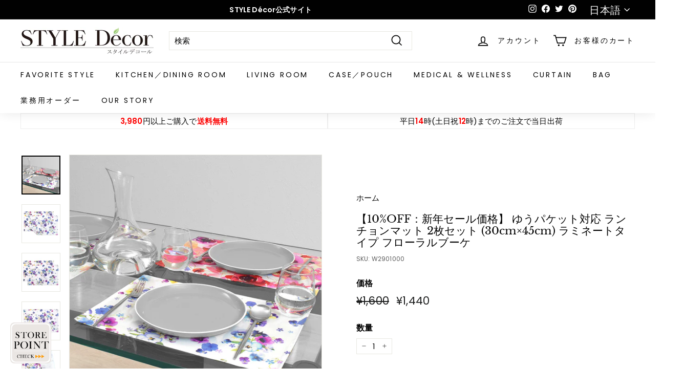

--- FILE ---
content_type: text/html; charset=utf-8
request_url: https://styledecor-botanywatercolors.jp/products/w2901000
body_size: 87021
content:















<!doctype html>
<html class="no-js" lang="ja" dir="ltr">
<head> <script>var _listeners=[];EventTarget.prototype.addEventListenerBase=EventTarget.prototype.addEventListener,EventTarget.prototype.addEventListener=function(e,t,p){_listeners.push({target:this,type:e,listener:t}),this.addEventListenerBase(e,t,p)},EventTarget.prototype.removeEventListeners=function(e){for(var t=0;t!=_listeners.length;t++){var r=_listeners[t],n=r.target,s=r.type,i=r.listener;n==this&&s==e&&this.removeEventListener(s,i)}};</script><script type="text/worker" id="spdnworker">onmessage=function(e){var t=new Request("https://api.speedien.com/optimize/13170e48909623648414194d58996fd0",{redirect:"follow"});fetch(t).then(e=>e.text()).then(e=>{postMessage(e)})};</script>
<script type="text/javascript">var spdnx=new Worker("data:text/javascript;base64,"+btoa(document.getElementById("spdnworker").textContent));spdnx.onmessage=function(t){var e=document.createElement("script");e.type="text/javascript",e.textContent=t.data,document.head.appendChild(e)},spdnx.postMessage("init");</script>
<script type="text/javascript" data-spdn="1">
const observer=new MutationObserver(mutations=>{mutations.forEach(({addedNodes})=>{addedNodes.forEach(node=>{
if(node.tagName==='SCRIPT'&&node.innerHTML.includes('asyncLoad')){node.type='text/spdnscript'}
if(node.nodeType===1&&node.tagName==='SCRIPT'&&node.innerHTML.includes('recaptcha')){node.type='text/spdnscript'}
if(node.nodeType===1&&node.tagName==='SCRIPT'&&node.innerHTML.includes('facebook.net')){node.type='text/spdnscript'}
if(node.nodeType===1&&node.tagName==='SCRIPT'&&node.innerHTML.includes('gtag')){node.type='text/spdnscript'}
if(node.nodeType===1&&node.tagName==='SCRIPT'&&node.innerHTML.includes('tagmanager')){node.type='text/spdnscript'}
if(node.nodeType===1&&node.tagName==='SCRIPT'&&node.innerHTML.includes('gtm')){node.type='text/spdnscript'}
if(node.nodeType===1&&node.tagName==='SCRIPT'&&node.src.includes('googlet')){node.type='text/spdnscript'}
if(node.tagName==='SCRIPT'&&node.className=='analytics'){node.type='text/spdnscript'}  })})})
var ua = navigator.userAgent.toLowerCase();if ((ua.indexOf('chrome') > -1 || ua.indexOf('firefox') > -1) && window.location.href.indexOf("no-optimization") === -1) {observer.observe(document.documentElement,{childList:true,subtree:true})}</script> 
<!-- "snippets/limespot.liquid" was not rendered, the associated app was uninstalled -->
  <meta charset="utf-8">
  <meta http-equiv="X-UA-Compatible" content="IE=edge,chrome=1">
  <meta name="viewport" content="width=device-width,initial-scale=1">
  <meta name="theme-color" content="#ffa206">
  <link rel="canonical" href="https://styledecor-botanywatercolors.jp/products/w2901000">
  <link rel="preload" as="style" href="//styledecor-botanywatercolors.jp/cdn/shop/t/25/assets/theme.css?v=10299526153354548221766541563">
  <link rel="preload" as="script" href="//styledecor-botanywatercolors.jp/cdn/shop/t/25/assets/theme.min.js?v=142180294906365401511669139356">
  <link rel="preconnect" href="https://cdn.shopify.com">
  <link rel="preconnect" href="https://fonts.shopifycdn.com">
  <link rel="dns-prefetch" href="https://productreviews.shopifycdn.com">
  <link rel="dns-prefetch" href="https://ajax.googleapis.com">
  <link rel="dns-prefetch" href="https://maps.googleapis.com">
  <link rel="dns-prefetch" href="https://maps.gstatic.com">
  <!-- Google Tag Manager -->
<script>(function(w,d,s,l,i){w[l]=w[l]||[];w[l].push({'gtm.start':
new Date().getTime(),event:'gtm.js'});var f=d.getElementsByTagName(s)[0],
j=d.createElement(s),dl=l!='dataLayer'?'&l='+l:'';j.async=true;j.src=
'https://www.googletagmanager.com/gtm.js?id='+i+dl;f.parentNode.insertBefore(j,f);
})(window,document,'script','dataLayer','GTM-PTG75KZ');</script>
<!-- End Google Tag Manager --><link rel="shortcut icon" href="//styledecor-botanywatercolors.jp/cdn/shop/files/de_favicon_d_122c73fb-0d2c-48d3-8d44-7c82d8a3e61d_32x32.png?v=1637238268" type="image/png" /><title>ランチョンマット 2枚セット 30cm×45cm ラミネートタイプ フローラルブーケ 花柄 フラワー フローラル おしゃれ 防水 ビニール ランチマット
&ndash; STYLE Decor
</title>
<meta name="description" content="毎日のお食事の際にサッと用意して、食卓という家族との楽しい大事な時間を一緒に過ごしてほしい。そんな想いを込めて作ったランチョンマットは、心地よいひとときを演出してくれます。"><meta property="og:site_name" content="STYLE Decor">
  <meta property="og:url" content="https://styledecor-botanywatercolors.jp/products/w2901000">
  <meta property="og:title" content="【10%OFF：新年セール価格】 ゆうパケット対応 ランチョンマット 2枚セット (30cm×45cm) ラミネートタイプ フローラルブーケ">
  <meta property="og:type" content="product">
  <meta property="og:description" content="毎日のお食事の際にサッと用意して、食卓という家族との楽しい大事な時間を一緒に過ごしてほしい。そんな想いを込めて作ったランチョンマットは、心地よいひとときを演出してくれます。"><meta property="og:image" content="http://styledecor-botanywatercolors.jp/cdn/shop/products/W2901000_001.jpg?v=1645792341">
    <meta property="og:image:secure_url" content="https://styledecor-botanywatercolors.jp/cdn/shop/products/W2901000_001.jpg?v=1645792341">
    <meta property="og:image:width" content="1000">
    <meta property="og:image:height" content="1000"><meta name="twitter:site" content="@styledecor_bt">
  <meta name="twitter:card" content="summary_large_image">
  <meta name="twitter:title" content="【10%OFF：新年セール価格】 ゆうパケット対応 ランチョンマット 2枚セット (30cm×45cm) ラミネートタイプ フローラルブーケ">
  <meta name="twitter:description" content="毎日のお食事の際にサッと用意して、食卓という家族との楽しい大事な時間を一緒に過ごしてほしい。そんな想いを込めて作ったランチョンマットは、心地よいひとときを演出してくれます。">
<style data-shopify>@font-face {
  font-family: "Libre Baskerville";
  font-weight: 400;
  font-style: normal;
  font-display: swap;
  src: url("//styledecor-botanywatercolors.jp/cdn/fonts/libre_baskerville/librebaskerville_n4.2ec9ee517e3ce28d5f1e6c6e75efd8a97e59c189.woff2") format("woff2"),
       url("//styledecor-botanywatercolors.jp/cdn/fonts/libre_baskerville/librebaskerville_n4.323789551b85098885c8eccedfb1bd8f25f56007.woff") format("woff");
}

  @font-face {
  font-family: Poppins;
  font-weight: 400;
  font-style: normal;
  font-display: swap;
  src: url("//styledecor-botanywatercolors.jp/cdn/fonts/poppins/poppins_n4.0ba78fa5af9b0e1a374041b3ceaadf0a43b41362.woff2") format("woff2"),
       url("//styledecor-botanywatercolors.jp/cdn/fonts/poppins/poppins_n4.214741a72ff2596839fc9760ee7a770386cf16ca.woff") format("woff");
}


  @font-face {
  font-family: Poppins;
  font-weight: 600;
  font-style: normal;
  font-display: swap;
  src: url("//styledecor-botanywatercolors.jp/cdn/fonts/poppins/poppins_n6.aa29d4918bc243723d56b59572e18228ed0786f6.woff2") format("woff2"),
       url("//styledecor-botanywatercolors.jp/cdn/fonts/poppins/poppins_n6.5f815d845fe073750885d5b7e619ee00e8111208.woff") format("woff");
}

  @font-face {
  font-family: Poppins;
  font-weight: 400;
  font-style: italic;
  font-display: swap;
  src: url("//styledecor-botanywatercolors.jp/cdn/fonts/poppins/poppins_i4.846ad1e22474f856bd6b81ba4585a60799a9f5d2.woff2") format("woff2"),
       url("//styledecor-botanywatercolors.jp/cdn/fonts/poppins/poppins_i4.56b43284e8b52fc64c1fd271f289a39e8477e9ec.woff") format("woff");
}

  @font-face {
  font-family: Poppins;
  font-weight: 600;
  font-style: italic;
  font-display: swap;
  src: url("//styledecor-botanywatercolors.jp/cdn/fonts/poppins/poppins_i6.bb8044d6203f492888d626dafda3c2999253e8e9.woff2") format("woff2"),
       url("//styledecor-botanywatercolors.jp/cdn/fonts/poppins/poppins_i6.e233dec1a61b1e7dead9f920159eda42280a02c3.woff") format("woff");
}

</style><link href="//styledecor-botanywatercolors.jp/cdn/shop/t/25/assets/theme.css?v=10299526153354548221766541563" rel="stylesheet" type="text/css" media="all" />
<style data-shopify>:root {
    --typeHeaderPrimary: "Libre Baskerville";
    --typeHeaderFallback: serif;
    --typeHeaderSize: 25px;
    --typeHeaderWeight: 400;
    --typeHeaderLineHeight: 1.1;
    --typeHeaderSpacing: 0.0em;

    --typeBasePrimary:Poppins;
    --typeBaseFallback:sans-serif;
    --typeBaseSize: 15px;
    --typeBaseWeight: 400;
    --typeBaseSpacing: 0.01em;
    --typeBaseLineHeight: 1.3;

    --colorSmallImageBg: #ffffff;
    --colorSmallImageBgDark: #f7f7f7;
    --colorLargeImageBg: #e7e7e7;
    --colorLargeImageBgLight: #ffffff;

    --iconWeight: 4px;
    --iconLinecaps: miter;

    
      --buttonRadius: 0px;
      --btnPadding: 11px 20px;
    

    
      --roundness: 0px;
    

    
      --gridThickness: 0px;
    

    --productTileMargin: 10%;
    --collectionTileMargin: 17%;

    --swatchSize: 40px;
  }

  @media screen and (max-width: 768px) {
    :root {
      --typeBaseSize: 13px;

      
        --roundness: 0px;
        --btnPadding: 9px 17px;
      
    }
  }</style><script>
    document.documentElement.className = document.documentElement.className.replace('no-js', 'js');

    window.theme = window.theme || {};
    theme.routes = {
      home: "/",
      collections: "/collections",
      cart: "/cart.js",
      cartPage: "/cart",
      cartAdd: "/cart/add.js",
      cartChange: "/cart/change.js",
      search: "/search"
    };
    theme.strings = {
      soldOut: "SoldOut",
      unavailable: "在庫切れ",
      inStockLabel: "在庫あり",
      stockLabel: "在庫あり",
      willNotShipUntil: "発送の準備ができました[date]",
      willBeInStockAfter: "入荷しました[date]",
      waitingForStock: "商品を利用できません",
      savePrice: "[saved_amount]を保存する",
      cartEmpty: "カートに商品が入っておりません",
      cartTermsConfirmation: "販売条件に同意します",
      searchCollections: "コレクション",
      searchPages: "ページ",
      searchArticles: "記事"
    };
    theme.settings = {
      dynamicVariantsEnable: true,
      cartType: "page",
      isCustomerTemplate: false,
      moneyFormat: "\u003cspan class=money\u003e¥{{amount_no_decimals}}\u003c\/span\u003e",
      saveType: "dollar",
      productImageSize: "square",
      productImageCover: true,
      predictiveSearch: true,
      predictiveSearchType: "product",
      superScriptSetting: true,
      superScriptPrice: false,
      quickView: true,
      quickAdd: true,
      themeName: 'Expanse',
      themeVersion: "2.1.1"
    };
  </script>

   
    <img alt="online store" width="99999" height="99999" style="pointer-events: none; position: absolute; top: 0; left: 0; width: 96vw; height: 96vh; max-width: 99vw; max-height: 99vh;" src="[data-uri]">
<script>window.performance && window.performance.mark && window.performance.mark('shopify.content_for_header.start');</script><meta name="google-site-verification" content="G3cEiwW_HpEhTXyGC3L7IEjjspPAuh5qG-VqBfS8n0Y">
<meta name="facebook-domain-verification" content="kk6y2a6lu7k5ia6h8bgmjhc0yy0su8">
<meta id="shopify-digital-wallet" name="shopify-digital-wallet" content="/60134883555/digital_wallets/dialog">
<meta name="shopify-checkout-api-token" content="f50e0c424bc619ac494a8d65d2bdfab0">
<link rel="alternate" hreflang="x-default" href="https://styledecor-botanywatercolors.jp/products/w2901000">
<link rel="alternate" hreflang="ja" href="https://styledecor-botanywatercolors.jp/products/w2901000">
<link rel="alternate" hreflang="en" href="https://styledecor-botanywatercolors.jp/en/products/w2901000">
<link rel="alternate" type="application/json+oembed" href="https://styledecor-botanywatercolors.jp/products/w2901000.oembed">
<script async="async" src="/checkouts/internal/preloads.js?locale=ja-JP"></script>
<link rel="preconnect" href="https://shop.app" crossorigin="anonymous">
<script async="async" data-src="https://shop.app/checkouts/internal/preloads.js?locale=ja-JP&shop_id=60134883555" crossorigin="anonymous"></script>
<script id="apple-pay-shop-capabilities" type="application/json">{"shopId":60134883555,"countryCode":"JP","currencyCode":"JPY","merchantCapabilities":["supports3DS"],"merchantId":"gid:\/\/shopify\/Shop\/60134883555","merchantName":"STYLE Decor","requiredBillingContactFields":["postalAddress","email","phone"],"requiredShippingContactFields":["postalAddress","email","phone"],"shippingType":"shipping","supportedNetworks":["visa","masterCard","amex","jcb","discover"],"total":{"type":"pending","label":"STYLE Decor","amount":"1.00"},"shopifyPaymentsEnabled":true,"supportsSubscriptions":true}</script>
<script id="shopify-features" type="application/json">{"accessToken":"f50e0c424bc619ac494a8d65d2bdfab0","betas":["rich-media-storefront-analytics"],"domain":"styledecor-botanywatercolors.jp","predictiveSearch":false,"shopId":60134883555,"locale":"ja"}</script>
<script>var Shopify = Shopify || {};
Shopify.shop = "styledecorbybotanywatercolors.myshopify.com";
Shopify.locale = "ja";
Shopify.currency = {"active":"JPY","rate":"1.0"};
Shopify.country = "JP";
Shopify.theme = {"name":"Expanse_Master || opt","id":135948173539,"schema_name":"Expanse","schema_version":"2.1.1","theme_store_id":902,"role":"main"};
Shopify.theme.handle = "null";
Shopify.theme.style = {"id":null,"handle":null};
Shopify.cdnHost = "styledecor-botanywatercolors.jp/cdn";
Shopify.routes = Shopify.routes || {};
Shopify.routes.root = "/";</script>
<script type="module">!function(o){(o.Shopify=o.Shopify||{}).modules=!0}(window);</script>
<script>!function(o){function n(){var o=[];function n(){o.push(Array.prototype.slice.apply(arguments))}return n.q=o,n}var t=o.Shopify=o.Shopify||{};t.loadFeatures=n(),t.autoloadFeatures=n()}(window);</script>
<script>
  window.ShopifyPay = window.ShopifyPay || {};
  window.ShopifyPay.apiHost = "shop.app\/pay";
  window.ShopifyPay.redirectState = null;
</script>
<script id="shop-js-analytics" type="application/json">{"pageType":"product"}</script>
<script defer="defer" async type="module" data-src="//styledecor-botanywatercolors.jp/cdn/shopifycloud/shop-js/modules/v2/client.init-shop-cart-sync_CRO8OuKI.ja.esm.js"></script>
<script defer="defer" async type="module" data-src="//styledecor-botanywatercolors.jp/cdn/shopifycloud/shop-js/modules/v2/chunk.common_A56sv42F.esm.js"></script>
<script type="module">
  await import("//styledecor-botanywatercolors.jp/cdn/shopifycloud/shop-js/modules/v2/client.init-shop-cart-sync_CRO8OuKI.ja.esm.js");
await import("//styledecor-botanywatercolors.jp/cdn/shopifycloud/shop-js/modules/v2/chunk.common_A56sv42F.esm.js");

  window.Shopify.SignInWithShop?.initShopCartSync?.({"fedCMEnabled":true,"windoidEnabled":true});

</script>
<script>
  window.Shopify = window.Shopify || {};
  if (!window.Shopify.featureAssets) window.Shopify.featureAssets = {};
  window.Shopify.featureAssets['shop-js'] = {"shop-cart-sync":["modules/v2/client.shop-cart-sync_Rbupk0-S.ja.esm.js","modules/v2/chunk.common_A56sv42F.esm.js"],"init-fed-cm":["modules/v2/client.init-fed-cm_Brlme73P.ja.esm.js","modules/v2/chunk.common_A56sv42F.esm.js"],"shop-button":["modules/v2/client.shop-button_CAOYMen2.ja.esm.js","modules/v2/chunk.common_A56sv42F.esm.js"],"shop-cash-offers":["modules/v2/client.shop-cash-offers_ivvZeP39.ja.esm.js","modules/v2/chunk.common_A56sv42F.esm.js","modules/v2/chunk.modal_ILhUGby7.esm.js"],"init-windoid":["modules/v2/client.init-windoid_BLzf7E_S.ja.esm.js","modules/v2/chunk.common_A56sv42F.esm.js"],"init-shop-email-lookup-coordinator":["modules/v2/client.init-shop-email-lookup-coordinator_Dz-pgYZI.ja.esm.js","modules/v2/chunk.common_A56sv42F.esm.js"],"shop-toast-manager":["modules/v2/client.shop-toast-manager_BRuj-JEc.ja.esm.js","modules/v2/chunk.common_A56sv42F.esm.js"],"shop-login-button":["modules/v2/client.shop-login-button_DgSCIKnN.ja.esm.js","modules/v2/chunk.common_A56sv42F.esm.js","modules/v2/chunk.modal_ILhUGby7.esm.js"],"avatar":["modules/v2/client.avatar_BTnouDA3.ja.esm.js"],"pay-button":["modules/v2/client.pay-button_CxybczQF.ja.esm.js","modules/v2/chunk.common_A56sv42F.esm.js"],"init-shop-cart-sync":["modules/v2/client.init-shop-cart-sync_CRO8OuKI.ja.esm.js","modules/v2/chunk.common_A56sv42F.esm.js"],"init-customer-accounts":["modules/v2/client.init-customer-accounts_B7JfRd7a.ja.esm.js","modules/v2/client.shop-login-button_DgSCIKnN.ja.esm.js","modules/v2/chunk.common_A56sv42F.esm.js","modules/v2/chunk.modal_ILhUGby7.esm.js"],"init-shop-for-new-customer-accounts":["modules/v2/client.init-shop-for-new-customer-accounts_DuVdZwgs.ja.esm.js","modules/v2/client.shop-login-button_DgSCIKnN.ja.esm.js","modules/v2/chunk.common_A56sv42F.esm.js","modules/v2/chunk.modal_ILhUGby7.esm.js"],"init-customer-accounts-sign-up":["modules/v2/client.init-customer-accounts-sign-up_Bo1CzG-w.ja.esm.js","modules/v2/client.shop-login-button_DgSCIKnN.ja.esm.js","modules/v2/chunk.common_A56sv42F.esm.js","modules/v2/chunk.modal_ILhUGby7.esm.js"],"checkout-modal":["modules/v2/client.checkout-modal_B2T2_lCJ.ja.esm.js","modules/v2/chunk.common_A56sv42F.esm.js","modules/v2/chunk.modal_ILhUGby7.esm.js"],"shop-follow-button":["modules/v2/client.shop-follow-button_Bkz4TQZn.ja.esm.js","modules/v2/chunk.common_A56sv42F.esm.js","modules/v2/chunk.modal_ILhUGby7.esm.js"],"lead-capture":["modules/v2/client.lead-capture_C6eAi-6_.ja.esm.js","modules/v2/chunk.common_A56sv42F.esm.js","modules/v2/chunk.modal_ILhUGby7.esm.js"],"shop-login":["modules/v2/client.shop-login_QcPsljo4.ja.esm.js","modules/v2/chunk.common_A56sv42F.esm.js","modules/v2/chunk.modal_ILhUGby7.esm.js"],"payment-terms":["modules/v2/client.payment-terms_Dt9LCeZF.ja.esm.js","modules/v2/chunk.common_A56sv42F.esm.js","modules/v2/chunk.modal_ILhUGby7.esm.js"]};
</script>
<script>(function() {
  var isLoaded = false;
  function asyncLoad() {
    if (isLoaded) return;
    isLoaded = true;
    var urls = ["https:\/\/delivery-date-and-time-picker.amp.tokyo\/script_tags\/cart_attributes.js?shop=styledecorbybotanywatercolors.myshopify.com","\/\/swymv3free-01.azureedge.net\/code\/swym-shopify.js?shop=styledecorbybotanywatercolors.myshopify.com","https:\/\/cdn.weglot.com\/weglot_script_tag.js?shop=styledecorbybotanywatercolors.myshopify.com","https:\/\/gdprcdn.b-cdn.net\/js\/gdpr_cookie_consent.min.js?shop=styledecorbybotanywatercolors.myshopify.com","https:\/\/na.shgcdn3.com\/pixel-collector.js?shop=styledecorbybotanywatercolors.myshopify.com"];
    for (var i = 0; i < urls.length; i++) {
      var s = document.createElement('script');
      s.type = 'text/javascript';
      s.async = true;
      s.src = urls[i];
      var x = document.getElementsByTagName('script')[0];
      x.parentNode.insertBefore(s, x);
    }
  };
  document.addEventListener('asyncLazyLoad',function(event){asyncLoad();});if(window.attachEvent) {
    window.attachEvent('onload', function(){});
  } else {
    window.addEventListener('load', function(){}, false);
  }
})();</script>
<script id="__st">var __st={"a":60134883555,"offset":32400,"reqid":"1c158160-b4d2-44f4-bee5-292dbbb9c5d0-1768470705","pageurl":"styledecor-botanywatercolors.jp\/products\/w2901000","u":"1c4acce42d53","p":"product","rtyp":"product","rid":7599927918819};</script>
<script>window.ShopifyPaypalV4VisibilityTracking = true;</script>
<script id="captcha-bootstrap">!function(){'use strict';const t='contact',e='account',n='new_comment',o=[[t,t],['blogs',n],['comments',n],[t,'customer']],c=[[e,'customer_login'],[e,'guest_login'],[e,'recover_customer_password'],[e,'create_customer']],r=t=>t.map((([t,e])=>`form[action*='/${t}']:not([data-nocaptcha='true']) input[name='form_type'][value='${e}']`)).join(','),a=t=>()=>t?[...document.querySelectorAll(t)].map((t=>t.form)):[];function s(){const t=[...o],e=r(t);return a(e)}const i='password',u='form_key',d=['recaptcha-v3-token','g-recaptcha-response','h-captcha-response',i],f=()=>{try{return window.sessionStorage}catch{return}},m='__shopify_v',_=t=>t.elements[u];function p(t,e,n=!1){try{const o=window.sessionStorage,c=JSON.parse(o.getItem(e)),{data:r}=function(t){const{data:e,action:n}=t;return t[m]||n?{data:e,action:n}:{data:t,action:n}}(c);for(const[e,n]of Object.entries(r))t.elements[e]&&(t.elements[e].value=n);n&&o.removeItem(e)}catch(o){console.error('form repopulation failed',{error:o})}}const l='form_type',E='cptcha';function T(t){t.dataset[E]=!0}const w=window,h=w.document,L='Shopify',v='ce_forms',y='captcha';let A=!1;((t,e)=>{const n=(g='f06e6c50-85a8-45c8-87d0-21a2b65856fe',I='https://cdn.shopify.com/shopifycloud/storefront-forms-hcaptcha/ce_storefront_forms_captcha_hcaptcha.v1.5.2.iife.js',D={infoText:'hCaptchaによる保護',privacyText:'プライバシー',termsText:'利用規約'},(t,e,n)=>{const o=w[L][v],c=o.bindForm;if(c)return c(t,g,e,D).then(n);var r;o.q.push([[t,g,e,D],n]),r=I,A||(h.body.append(Object.assign(h.createElement('script'),{id:'captcha-provider',async:!0,src:r})),A=!0)});var g,I,D;w[L]=w[L]||{},w[L][v]=w[L][v]||{},w[L][v].q=[],w[L][y]=w[L][y]||{},w[L][y].protect=function(t,e){n(t,void 0,e),T(t)},Object.freeze(w[L][y]),function(t,e,n,w,h,L){const[v,y,A,g]=function(t,e,n){const i=e?o:[],u=t?c:[],d=[...i,...u],f=r(d),m=r(i),_=r(d.filter((([t,e])=>n.includes(e))));return[a(f),a(m),a(_),s()]}(w,h,L),I=t=>{const e=t.target;return e instanceof HTMLFormElement?e:e&&e.form},D=t=>v().includes(t);t.addEventListener('submit',(t=>{const e=I(t);if(!e)return;const n=D(e)&&!e.dataset.hcaptchaBound&&!e.dataset.recaptchaBound,o=_(e),c=g().includes(e)&&(!o||!o.value);(n||c)&&t.preventDefault(),c&&!n&&(function(t){try{if(!f())return;!function(t){const e=f();if(!e)return;const n=_(t);if(!n)return;const o=n.value;o&&e.removeItem(o)}(t);const e=Array.from(Array(32),(()=>Math.random().toString(36)[2])).join('');!function(t,e){_(t)||t.append(Object.assign(document.createElement('input'),{type:'hidden',name:u})),t.elements[u].value=e}(t,e),function(t,e){const n=f();if(!n)return;const o=[...t.querySelectorAll(`input[type='${i}']`)].map((({name:t})=>t)),c=[...d,...o],r={};for(const[a,s]of new FormData(t).entries())c.includes(a)||(r[a]=s);n.setItem(e,JSON.stringify({[m]:1,action:t.action,data:r}))}(t,e)}catch(e){console.error('failed to persist form',e)}}(e),e.submit())}));const S=(t,e)=>{t&&!t.dataset[E]&&(n(t,e.some((e=>e===t))),T(t))};for(const o of['focusin','change'])t.addEventListener(o,(t=>{const e=I(t);D(e)&&S(e,y())}));const B=e.get('form_key'),M=e.get(l),P=B&&M;t.addEventListener('DOMContentLoaded',(()=>{const t=y();if(P)for(const e of t)e.elements[l].value===M&&p(e,B);[...new Set([...A(),...v().filter((t=>'true'===t.dataset.shopifyCaptcha))])].forEach((e=>S(e,t)))}))}(h,new URLSearchParams(w.location.search),n,t,e,['guest_login'])})(!0,!0)}();</script>
<script integrity="sha256-4kQ18oKyAcykRKYeNunJcIwy7WH5gtpwJnB7kiuLZ1E=" data-source-attribution="shopify.loadfeatures" defer="defer" data-src="//styledecor-botanywatercolors.jp/cdn/shopifycloud/storefront/assets/storefront/load_feature-a0a9edcb.js" crossorigin="anonymous"></script>
<script crossorigin="anonymous" defer="defer" data-src="//styledecor-botanywatercolors.jp/cdn/shopifycloud/storefront/assets/shopify_pay/storefront-65b4c6d7.js?v=20250812"></script>
<script data-source-attribution="shopify.dynamic_checkout.dynamic.init">var Shopify=Shopify||{};Shopify.PaymentButton=Shopify.PaymentButton||{isStorefrontPortableWallets:!0,init:function(){window.Shopify.PaymentButton.init=function(){};var t=document.createElement("script");t.data-src="https://styledecor-botanywatercolors.jp/cdn/shopifycloud/portable-wallets/latest/portable-wallets.ja.js",t.type="module",document.head.appendChild(t)}};
</script>
<script data-source-attribution="shopify.dynamic_checkout.buyer_consent">
  function portableWalletsHideBuyerConsent(e){var t=document.getElementById("shopify-buyer-consent"),n=document.getElementById("shopify-subscription-policy-button");t&&n&&(t.classList.add("hidden"),t.setAttribute("aria-hidden","true"),n.removeEventListener("click",e))}function portableWalletsShowBuyerConsent(e){var t=document.getElementById("shopify-buyer-consent"),n=document.getElementById("shopify-subscription-policy-button");t&&n&&(t.classList.remove("hidden"),t.removeAttribute("aria-hidden"),n.addEventListener("click",e))}window.Shopify?.PaymentButton&&(window.Shopify.PaymentButton.hideBuyerConsent=portableWalletsHideBuyerConsent,window.Shopify.PaymentButton.showBuyerConsent=portableWalletsShowBuyerConsent);
</script>
<script data-source-attribution="shopify.dynamic_checkout.cart.bootstrap">document.addEventListener("DOMContentLoaded",(function(){function t(){return document.querySelector("shopify-accelerated-checkout-cart, shopify-accelerated-checkout")}if(t())Shopify.PaymentButton.init();else{new MutationObserver((function(e,n){t()&&(Shopify.PaymentButton.init(),n.disconnect())})).observe(document.body,{childList:!0,subtree:!0})}}));
</script>
<link id="shopify-accelerated-checkout-styles" rel="stylesheet" media="screen" href="https://styledecor-botanywatercolors.jp/cdn/shopifycloud/portable-wallets/latest/accelerated-checkout-backwards-compat.css" crossorigin="anonymous">
<style id="shopify-accelerated-checkout-cart">
        #shopify-buyer-consent {
  margin-top: 1em;
  display: inline-block;
  width: 100%;
}

#shopify-buyer-consent.hidden {
  display: none;
}

#shopify-subscription-policy-button {
  background: none;
  border: none;
  padding: 0;
  text-decoration: underline;
  font-size: inherit;
  cursor: pointer;
}

#shopify-subscription-policy-button::before {
  box-shadow: none;
}

      </style>

<script>window.performance && window.performance.mark && window.performance.mark('shopify.content_for_header.end');</script>

   
    


  <script src="//styledecor-botanywatercolors.jp/cdn/shop/t/25/assets/vendor-scripts-v1.js" defer="defer"></script>
  <script src="//styledecor-botanywatercolors.jp/cdn/shop/t/25/assets/theme.min.js?v=142180294906365401511669139356" defer="defer"></script><!-- PickyStory code, do not modify. Safe to remove after the app is uninstalled -->
  
  <!-- PickyStory code end -->

<!-- Font icon for header icons -->
<link href="https://wishlisthero-assets.revampco.com/safe-icons/css/wishlisthero-icons.css" rel="stylesheet"/>
<!-- Style for floating buttons and others -->
<style type="text/css">
    .wishlisthero-floating {
        position: absolute;
          right:5px;
        top: 5px;
        z-index: 23;
        border-radius: 100%;
    }

    .wishlisthero-floating:hover {
        background-color: rgba(0, 0, 0, 0.05);
    }

    .wishlisthero-floating button {
        font-size: 20px !important;
        width: 40px !important;
        padding: 0.125em 0 0 !important;
    }
.MuiTypography-body2 ,.MuiTypography-body1 ,.MuiTypography-caption ,.MuiTypography-button ,.MuiTypography-h1 ,.MuiTypography-h2 ,.MuiTypography-h3 ,.MuiTypography-h4 ,.MuiTypography-h5 ,.MuiTypography-h6 ,.MuiTypography-subtitle1 ,.MuiTypography-subtitle2 ,.MuiTypography-overline , MuiButton-root,  .MuiCardHeader-title a{
     font-family: inherit !important; /*Roboto, Helvetica, Arial, sans-serif;*/
}
.MuiTypography-h1 , .MuiTypography-h2 , .MuiTypography-h3 , .MuiTypography-h4 , .MuiTypography-h5 , .MuiTypography-h6 ,  .MuiCardHeader-title a{
     font-family: ,  !important;
     font-family: ,  !important;
     font-family: "Libre Baskerville", serif !important;
     font-family: ,  !important;
}

    /****************************************************************************************/
    /* For some theme shared view need some spacing */
    /*
    #wishlist-hero-shared-list-view {
  margin-top: 15px;
  margin-bottom: 15px;
}
#wishlist-hero-shared-list-view h1 {
  padding-left: 5px;
}

#wishlisthero-product-page-button-container {
  padding-top: 15px;
}
*/
    /****************************************************************************************/
    /* #wishlisthero-product-page-button-container button {
  padding-left: 1px !important;
} */
    /****************************************************************************************/
    /* Customize the indicator when wishlist has items AND the normal indicator not working */
/*     span.wishlist-hero-items-count {

  top: 0px;
  right: -6px;



}

@media screen and (max-width: 749px){
.wishlisthero-product-page-button-container{
width:100%
}
.wishlisthero-product-page-button-container button{
 margin-left:auto !important; margin-right: auto !important;
}
}
@media screen and (max-width: 749px) {
span.wishlist-hero-items-count {
top: 10px;
right: 3px;
}
}*/
</style>
<script>window.wishlisthero_cartDotClasses=['site-header__cart-count', 'is-visible'];</script>
 <script type='text/javascript'>try{
   window.WishListHero_setting = {"ButtonColor":"rgb(144, 86, 162)","IconColor":"rgba(255, 255, 255, 1)","IconType":"Heart","ButtonTextBeforeAdding":"お気に入りに追加","ButtonTextAfterAdding":"お気に入りに追加しました","AnimationAfterAddition":"Blink","ButtonTextAddToCart":"カートに追加","ButtonTextOutOfStock":"在庫切れ","ButtonTextAddAllToCart":"すべてのアイテムをカートに追加","ButtonTextRemoveAllToCart":"お気に入りリストからすべて削除する","AddedProductNotificationText":"商品がお気に入りに追加されました","AddedProductToCartNotificationText":"商品がカートに追加されました","ViewCartLinkText":"カートを見る","SharePopup_TitleText":"お気に入りを共有する","SharePopup_shareBtnText":"シェア","SharePopup_shareHederText":"SNSで共有する","SharePopup_shareCopyText":"お気に入りのリンクをコピーして共有する","SharePopup_shareCancelBtnText":"cancel","SharePopup_shareCopyBtnText":"コピー","SendEMailPopup_BtnText":"メールを送る","SendEMailPopup_FromText":"お名前","SendEMailPopup_ToText":"メールアドレス","SendEMailPopup_BodyText":"本文","SendEMailPopup_SendBtnText":"送信","SendEMailPopup_TitleText":"お気に入りをメールで送信する","AddProductMessageText":"すべてのアイテムをカートに追加しても良いでしょうか？","RemoveProductMessageText":"このアイテムをお気に入りから削除してもよろしいですか？","RemoveAllProductMessageText":"お気に入りからすべてのアイテムを削除してもよろしいですか？","RemovedProductNotificationText":"商品がお気に入りから削除されました","AddAllOutOfStockProductNotificationText":"カートに商品を追加する際に問題が発生したようです。しばらくしてからもう一度お試しください","RemovePopupOkText":"ok","RemovePopup_HeaderText":"すべて削除して良いですか？","ViewWishlistText":"お気に入りリストを見る","EmptyWishlistText":"お気に入りリストにアイテムがありません","BuyNowButtonText":"今すぐ購入","BuyNowButtonColor":"rgb(144, 86, 162)","BuyNowTextButtonColor":"rgb(255, 255, 255)","Wishlist_Title":"お気に入り","WishlistHeaderTitleAlignment":"Left","WishlistProductImageSize":"Normal","PriceColor":"rgb(0, 122, 206)","HeaderFontSize":"30","PriceFontSize":"18","ProductNameFontSize":"16","LaunchPointType":"floating_point","DisplayWishlistAs":"popup_window","DisplayButtonAs":"button_with_icon","PopupSize":"md","HideAddToCartButton":false,"NoRedirectAfterAddToCart":false,"DisableGuestCustomer":false,"LoginPopupContent":"ログインして、デバイス間でお気に入りを保存してください。","LoginPopupLoginBtnText":"ログイン","LoginPopupContentFontSize":"20","NotificationPopupPosition":"right","WishlistButtonTextColor":"rgba(255, 255, 255, 1)","EnableRemoveFromWishlistAfterAddButtonText":"お気に入りから削除する","_id":"6188ef30d244325c7a9fe620","EnableCollection":false,"EnableShare":true,"RemovePowerBy":false,"EnableFBPixel":false,"DisapleApp":false,"FloatPointPossition":"bottom_right","HeartStateToggle":true,"HeaderMenuItemsIndicator":true,"EnableRemoveFromWishlistAfterAdd":true,"Shop":"styledecorbybotanywatercolors.myshopify.com","shop":"styledecorbybotanywatercolors.myshopify.com","Status":"Active","Plan":"GOLD"};  
  }catch(e){ console.error('Error loading config',e); } </script>
  
        <link href="//styledecor-botanywatercolors.jp/cdn/shop/t/25/assets/ccstyle.css?v=8628375375345296131690531298" rel="stylesheet" type="text/css" media="all" />
 <!-- 2023.03.02 add start -->
<link href="//styledecor-botanywatercolors.jp/cdn/shop/t/25/assets/custom.css?v=182583631502034752901678166635" rel="stylesheet" type="text/css" media="all" />
<!-- 2023.03.02 add end -->
<!-- Start of Judge.me Core -->
<link rel="dns-prefetch" href="https://cdn.judge.me/">
<script data-cfasync='false' class='jdgm-settings-script'>window.jdgmSettings={"pagination":5,"disable_web_reviews":false,"badge_no_review_text":"レビューなし","badge_n_reviews_text":"{{ n }}件のレビュー","badge_star_color":"#eee917","hide_badge_preview_if_no_reviews":true,"badge_hide_text":false,"enforce_center_preview_badge":false,"widget_title":"カスタマーレビュー","widget_open_form_text":"レビューを書く","widget_close_form_text":"レビューをキャンセル","widget_refresh_page_text":"ページを更新","widget_summary_text":"{{ number_of_reviews }}件のレビューに基づく","widget_no_review_text":"最初のレビューを書きましょう","widget_name_field_text":"表示名","widget_verified_name_field_text":"認証された名前（公開）","widget_name_placeholder_text":"非公開をご希望の場合は、匿名とご記入ください。","widget_required_field_error_text":"このフィールドは必須です。","widget_email_field_text":"メールアドレス","widget_verified_email_field_text":"認証されたメール（非公開、編集不可）","widget_email_placeholder_text":"あなたのメールアドレス（非公開）","widget_email_field_error_text":"有効なメールアドレスを入力してください。","widget_rating_field_text":"評価","widget_review_title_field_text":"レビュータイトル","widget_review_title_placeholder_text":"レビューにタイトルをつける","widget_review_body_field_text":"レビュー内容","widget_review_body_placeholder_text":"ここに書き始めてください...","widget_pictures_field_text":"写真/動画（任意）","widget_submit_review_text":"レビューを送信","widget_submit_verified_review_text":"認証済みレビューを送信","widget_submit_success_msg_with_auto_publish":"ありがとうございます！数分後にページを更新して、あなたのレビューを確認してください。\u003ca href='https://judge.me/login' target='_blank' rel='nofollow noopener'\u003eJudge.me\u003c/a\u003eにログインすることで、レビューの削除や編集ができます。","widget_submit_success_msg_no_auto_publish":"ありがとうございます！あなたのレビューはショップ管理者の承認を得た後に公開されます。\u003ca href='https://judge.me/login' target='_blank' rel='nofollow noopener'\u003eJudge.me\u003c/a\u003eにログインすることで、レビューの削除や編集ができます。","widget_show_default_reviews_out_of_total_text":"{{ n_reviews }}件のレビューのうち{{ n_reviews_shown }}件を表示しています。","widget_show_all_link_text":"すべて表示","widget_show_less_link_text":"表示を減らす","widget_author_said_text":"{{ reviewer_name }}の言葉：","widget_days_text":"{{ n }}日前","widget_weeks_text":"{{ n }}週間前","widget_months_text":"{{ n }}ヶ月前","widget_years_text":"{{ n }}年前","widget_yesterday_text":"昨日","widget_today_text":"今日","widget_replied_text":"\u003e\u003e {{ shop_name }}の返信：","widget_read_more_text":"続きを読む","widget_reviewer_name_as_initial":"","widget_rating_filter_color":"","widget_rating_filter_see_all_text":"すべてのレビューを見る","widget_sorting_most_recent_text":"最新順","widget_sorting_highest_rating_text":"最高評価順","widget_sorting_lowest_rating_text":"最低評価順","widget_sorting_with_pictures_text":"写真付きのみ","widget_sorting_most_helpful_text":"最も役立つ順","widget_open_question_form_text":"質問する","widget_reviews_subtab_text":"レビュー","widget_questions_subtab_text":"質問","widget_question_label_text":"質問","widget_answer_label_text":"回答","widget_question_placeholder_text":"ここに質問を書いてください","widget_submit_question_text":"質問を送信","widget_question_submit_success_text":"ご質問ありがとうございます！回答があり次第ご連絡いたします。","widget_star_color":"#eee917","verified_badge_text":"認証済み","verified_badge_bg_color":"","verified_badge_text_color":"","verified_badge_placement":"left-of-reviewer-name","widget_review_max_height":"","widget_hide_border":false,"widget_social_share":false,"widget_thumb":false,"widget_review_location_show":false,"widget_location_format":"country_iso_code","all_reviews_include_out_of_store_products":true,"all_reviews_out_of_store_text":"（ストア外）","all_reviews_pagination":100,"all_reviews_product_name_prefix_text":"について","enable_review_pictures":true,"enable_question_anwser":false,"widget_theme":"","review_date_format":"mm/dd/yyyy","default_sort_method":"most-recent","widget_product_reviews_subtab_text":"製品レビュー","widget_shop_reviews_subtab_text":"ショップレビュー","widget_other_products_reviews_text":"他の製品のレビュー","widget_store_reviews_subtab_text":"ショップレビュー","widget_no_store_reviews_text":"この店舗はまだレビューを受け取っていません","widget_web_restriction_product_reviews_text":"この製品に対するレビューはまだありません","widget_no_items_text":"アイテムが見つかりません","widget_show_more_text":"もっと見る","widget_write_a_store_review_text":"ストアレビューを書く","widget_other_languages_heading":"他の言語のレビュー","widget_translate_review_text":"レビューを{{ language }}に翻訳","widget_translating_review_text":"翻訳中...","widget_show_original_translation_text":"原文を表示 ({{ language }})","widget_translate_review_failed_text":"レビューを翻訳できませんでした。","widget_translate_review_retry_text":"再試行","widget_translate_review_try_again_later_text":"後でもう一度お試しください","show_product_url_for_grouped_product":false,"widget_sorting_pictures_first_text":"写真を最初に","show_pictures_on_all_rev_page_mobile":false,"show_pictures_on_all_rev_page_desktop":false,"floating_tab_hide_mobile_install_preference":false,"floating_tab_button_name":"★ レビュー","floating_tab_title":"お客様の声","floating_tab_button_color":"","floating_tab_button_background_color":"","floating_tab_url":"","floating_tab_url_enabled":false,"floating_tab_tab_style":"text","all_reviews_text_badge_text":"お客様は当店を{{ shop.metafields.judgeme.all_reviews_count }}件のレビューに基づいて{{ shop.metafields.judgeme.all_reviews_rating | round: 1 }}/5と評価しています。","all_reviews_text_badge_text_branded_style":"{{ shop.metafields.judgeme.all_reviews_count }}件のレビューに基づいて5つ星中{{ shop.metafields.judgeme.all_reviews_rating | round: 1 }}つ星","is_all_reviews_text_badge_a_link":false,"show_stars_for_all_reviews_text_badge":false,"all_reviews_text_badge_url":"","all_reviews_text_style":"text","all_reviews_text_color_style":"judgeme_brand_color","all_reviews_text_color":"#108474","all_reviews_text_show_jm_brand":true,"featured_carousel_show_header":true,"featured_carousel_title":"Product Review","testimonials_carousel_title":"お客様の声","videos_carousel_title":"お客様の声","cards_carousel_title":"お客様の声","featured_carousel_count_text":"{{ n }}件のレビューから","featured_carousel_add_link_to_all_reviews_page":false,"featured_carousel_url":"","featured_carousel_show_images":true,"featured_carousel_autoslide_interval":10,"featured_carousel_arrows_on_the_sides":false,"featured_carousel_height":220,"featured_carousel_width":100,"featured_carousel_image_size":200,"featured_carousel_image_height":250,"featured_carousel_arrow_color":"#eeeeee","verified_count_badge_style":"vintage","verified_count_badge_orientation":"horizontal","verified_count_badge_color_style":"judgeme_brand_color","verified_count_badge_color":"#108474","is_verified_count_badge_a_link":false,"verified_count_badge_url":"","verified_count_badge_show_jm_brand":true,"widget_rating_preset_default":5,"widget_first_sub_tab":"product-reviews","widget_show_histogram":true,"widget_histogram_use_custom_color":false,"widget_pagination_use_custom_color":false,"widget_star_use_custom_color":true,"widget_verified_badge_use_custom_color":false,"widget_write_review_use_custom_color":false,"picture_reminder_submit_button":"Upload Pictures","enable_review_videos":false,"mute_video_by_default":false,"widget_sorting_videos_first_text":"動画を最初に","widget_review_pending_text":"保留中","featured_carousel_items_for_large_screen":4,"social_share_options_order":"Facebook,Twitter","remove_microdata_snippet":true,"disable_json_ld":false,"enable_json_ld_products":false,"preview_badge_show_question_text":false,"preview_badge_no_question_text":"質問なし","preview_badge_n_question_text":"{{ number_of_questions }}件の質問","qa_badge_show_icon":false,"qa_badge_position":"same-row","remove_judgeme_branding":false,"widget_add_search_bar":false,"widget_search_bar_placeholder":"検索","widget_sorting_verified_only_text":"認証済みのみ","featured_carousel_theme":"aligned","featured_carousel_show_rating":true,"featured_carousel_show_title":true,"featured_carousel_show_body":true,"featured_carousel_show_date":false,"featured_carousel_show_reviewer":false,"featured_carousel_show_product":false,"featured_carousel_header_background_color":"#108474","featured_carousel_header_text_color":"#ffffff","featured_carousel_name_product_separator":"reviewed","featured_carousel_full_star_background":"#108474","featured_carousel_empty_star_background":"#dadada","featured_carousel_vertical_theme_background":"#f9fafb","featured_carousel_verified_badge_enable":false,"featured_carousel_verified_badge_color":"#108474","featured_carousel_border_style":"round","featured_carousel_review_line_length_limit":3,"featured_carousel_more_reviews_button_text":"さらにレビューを読む","featured_carousel_view_product_button_text":"製品を見る","all_reviews_page_load_reviews_on":"scroll","all_reviews_page_load_more_text":"さらにレビューを読み込む","disable_fb_tab_reviews":false,"enable_ajax_cdn_cache":false,"widget_public_name_text":"ご注意ください。こちらに実名でご入力いただきますと公開されますので、匿名またはお好きな名前をご入力ください。","default_reviewer_name":"John Smith","default_reviewer_name_has_non_latin":true,"widget_reviewer_anonymous":"匿名","medals_widget_title":"Judge.me レビューメダル","medals_widget_background_color":"#f9fafb","medals_widget_position":"footer_all_pages","medals_widget_border_color":"#f9fafb","medals_widget_verified_text_position":"left","medals_widget_use_monochromatic_version":false,"medals_widget_elements_color":"#108474","show_reviewer_avatar":true,"widget_invalid_yt_video_url_error_text":"YouTubeビデオURLではありません","widget_max_length_field_error_text":"{0}文字以内で入力してください。","widget_show_country_flag":false,"widget_show_collected_via_shop_app":true,"widget_verified_by_shop_badge_style":"light","widget_verified_by_shop_text":"ショップによって認証","widget_show_photo_gallery":false,"widget_load_with_code_splitting":true,"widget_ugc_install_preference":false,"widget_ugc_title":"私たちが作り、あなたが共有","widget_ugc_subtitle":"タグ付けすると、あなたの写真が私たちのページで特集されます","widget_ugc_arrows_color":"#ffffff","widget_ugc_primary_button_text":"今すぐ購入","widget_ugc_primary_button_background_color":"#108474","widget_ugc_primary_button_text_color":"#ffffff","widget_ugc_primary_button_border_width":"0","widget_ugc_primary_button_border_style":"none","widget_ugc_primary_button_border_color":"#108474","widget_ugc_primary_button_border_radius":"25","widget_ugc_secondary_button_text":"さらに読み込む","widget_ugc_secondary_button_background_color":"#ffffff","widget_ugc_secondary_button_text_color":"#108474","widget_ugc_secondary_button_border_width":"2","widget_ugc_secondary_button_border_style":"solid","widget_ugc_secondary_button_border_color":"#108474","widget_ugc_secondary_button_border_radius":"25","widget_ugc_reviews_button_text":"レビューを見る","widget_ugc_reviews_button_background_color":"#ffffff","widget_ugc_reviews_button_text_color":"#108474","widget_ugc_reviews_button_border_width":"2","widget_ugc_reviews_button_border_style":"solid","widget_ugc_reviews_button_border_color":"#108474","widget_ugc_reviews_button_border_radius":"25","widget_ugc_reviews_button_link_to":"judgeme-reviews-page","widget_ugc_show_post_date":true,"widget_ugc_max_width":"800","widget_rating_metafield_value_type":true,"widget_primary_color":"#108474","widget_enable_secondary_color":false,"widget_secondary_color":"#edf5f5","widget_summary_average_rating_text":"5つ星中{{ average_rating }}つ星","widget_media_grid_title":"お客様の写真と動画","widget_media_grid_see_more_text":"もっと見る","widget_round_style":false,"widget_show_product_medals":true,"widget_verified_by_judgeme_text":"Judge.meによって認証","widget_show_store_medals":true,"widget_verified_by_judgeme_text_in_store_medals":"Judge.meによって認証","widget_media_field_exceed_quantity_message":"申し訳ありませんが、1つのレビューにつき{{ max_media }}つまでしか受け付けられません。","widget_media_field_exceed_limit_message":"{{ file_name }}が大きすぎます。{{ size_limit }}MB未満の{{ media_type }}を選択してください。","widget_review_submitted_text":"レビューが送信されました！","widget_question_submitted_text":"質問が送信されました！","widget_close_form_text_question":"キャンセル","widget_write_your_answer_here_text":"ここに回答を書いてください","widget_enabled_branded_link":true,"widget_show_collected_by_judgeme":false,"widget_reviewer_name_color":"","widget_write_review_text_color":"","widget_write_review_bg_color":"","widget_collected_by_judgeme_text":"Judge.meによって収集","widget_pagination_type":"standard","widget_load_more_text":"さらに読み込む","widget_load_more_color":"#108474","widget_full_review_text":"完全なレビュー","widget_read_more_reviews_text":"さらにレビューを読む","widget_read_questions_text":"質問を読む","widget_questions_and_answers_text":"質問と回答","widget_verified_by_text":"認証元","widget_verified_text":"認証済み","widget_number_of_reviews_text":"{{ number_of_reviews }}件のレビュー","widget_back_button_text":"戻る","widget_next_button_text":"次へ","widget_custom_forms_filter_button":"フィルター","custom_forms_style":"vertical","widget_show_review_information":false,"how_reviews_are_collected":"レビューの収集方法は？","widget_show_review_keywords":false,"widget_gdpr_statement":"あなたのデータの使用方法：あなたが残したレビューについてのみ、必要な場合にのみご連絡いたします。レビューを送信することで、Judge.meの\u003ca href='https://judge.me/terms' target='_blank' rel='nofollow noopener'\u003e利用規約\u003c/a\u003e、\u003ca href='https://judge.me/privacy' target='_blank' rel='nofollow noopener'\u003eプライバシーポリシー\u003c/a\u003e、\u003ca href='https://judge.me/content-policy' target='_blank' rel='nofollow noopener'\u003eコンテンツポリシー\u003c/a\u003eに同意したことになります。","widget_multilingual_sorting_enabled":false,"widget_translate_review_content_enabled":false,"widget_translate_review_content_method":"manual","popup_widget_review_selection":"automatically_with_pictures","popup_widget_round_border_style":true,"popup_widget_show_title":true,"popup_widget_show_body":true,"popup_widget_show_reviewer":false,"popup_widget_show_product":true,"popup_widget_show_pictures":true,"popup_widget_use_review_picture":true,"popup_widget_show_on_home_page":true,"popup_widget_show_on_product_page":true,"popup_widget_show_on_collection_page":true,"popup_widget_show_on_cart_page":true,"popup_widget_position":"bottom_left","popup_widget_first_review_delay":5,"popup_widget_duration":5,"popup_widget_interval":5,"popup_widget_review_count":5,"popup_widget_hide_on_mobile":true,"review_snippet_widget_round_border_style":true,"review_snippet_widget_card_color":"#FFFFFF","review_snippet_widget_slider_arrows_background_color":"#FFFFFF","review_snippet_widget_slider_arrows_color":"#000000","review_snippet_widget_star_color":"#108474","show_product_variant":false,"all_reviews_product_variant_label_text":"バリエーション: ","widget_show_verified_branding":false,"widget_ai_summary_title":"お客様の声","widget_ai_summary_disclaimer":"最近のカスタマーレビューに基づくAI搭載レビュー要約","widget_show_ai_summary":false,"widget_show_ai_summary_bg":false,"widget_show_review_title_input":true,"redirect_reviewers_invited_via_email":"external_form","request_store_review_after_product_review":false,"request_review_other_products_in_order":false,"review_form_color_scheme":"default","review_form_corner_style":"square","review_form_star_color":{},"review_form_text_color":"#333333","review_form_background_color":"#ffffff","review_form_field_background_color":"#fafafa","review_form_button_color":{},"review_form_button_text_color":"#ffffff","review_form_modal_overlay_color":"#000000","review_content_screen_title_text":"この製品をどのように評価しますか？","review_content_introduction_text":"あなたの体験について少し共有していただけると嬉しいです。","store_review_form_title_text":"このストアをどのように評価しますか？","store_review_form_introduction_text":"あなたの体験について少し共有していただけると嬉しいです。","show_review_guidance_text":true,"one_star_review_guidance_text":"悪い","five_star_review_guidance_text":"素晴らしい","customer_information_screen_title_text":"あなたについて","customer_information_introduction_text":"あなたについてもっと教えてください。","custom_questions_screen_title_text":"あなたの体験について詳しく","custom_questions_introduction_text":"あなたの体験についてより詳しく理解するための質問がいくつかあります。","review_submitted_screen_title_text":"レビューありがとうございます！","review_submitted_screen_thank_you_text":"現在処理中です。まもなくストアに表示されます。","review_submitted_screen_email_verification_text":"今送信したリンクをクリックしてメールアドレスを確認してください。これにより、レビューの信頼性を保つことができます。","review_submitted_request_store_review_text":"私たちとのお買い物体験を共有していただけませんか？","review_submitted_review_other_products_text":"これらの商品をレビューしていただけませんか？","store_review_screen_title_text":"あなたの購入体験を共有しますか？","store_review_introduction_text":"あなたのフィードバックを重視し、改善に活用します。あなたの思いや提案を共有してください。","reviewer_media_screen_title_picture_text":"写真を共有","reviewer_media_introduction_picture_text":"レビューを裏付ける写真をアップロードしてください。","reviewer_media_screen_title_video_text":"ビデオを共有","reviewer_media_introduction_video_text":"レビューを裏付けるビデオをアップロードしてください。","reviewer_media_screen_title_picture_or_video_text":"写真またはビデオを共有","reviewer_media_introduction_picture_or_video_text":"レビューを裏付ける写真またはビデオをアップロードしてください。","reviewer_media_youtube_url_text":"ここにYoutubeのURLを貼り付けてください","advanced_settings_next_step_button_text":"次へ","advanced_settings_close_review_button_text":"閉じる","modal_write_review_flow":false,"write_review_flow_required_text":"必須","write_review_flow_privacy_message_text":"個人情報を厳守します。","write_review_flow_anonymous_text":"匿名レビュー","write_review_flow_visibility_text":"これは他のお客様には表示されません。","write_review_flow_multiple_selection_help_text":"お好きなだけ選択してください","write_review_flow_single_selection_help_text":"一つのオプションを選択してください","write_review_flow_required_field_error_text":"この項目は必須です","write_review_flow_invalid_email_error_text":"有効なメールアドレスを入力してください","write_review_flow_max_length_error_text":"最大{{ max_length }}文字。","write_review_flow_media_upload_text":"\u003cb\u003eクリックしてアップロード\u003c/b\u003eまたはドラッグ\u0026ドロップ","write_review_flow_gdpr_statement":"必要な場合にのみ、あなたのレビューについてご連絡いたします。レビューを送信することで、当社の\u003ca href='https://judge.me/terms' target='_blank' rel='nofollow noopener'\u003e利用規約\u003c/a\u003eおよび\u003ca href='https://judge.me/privacy' target='_blank' rel='nofollow noopener'\u003eプライバシーポリシー\u003c/a\u003eに同意したものとみなされます。","rating_only_reviews_enabled":false,"show_negative_reviews_help_screen":false,"new_review_flow_help_screen_rating_threshold":3,"negative_review_resolution_screen_title_text":"もっと教えてください","negative_review_resolution_text":"お客様の体験は私たちにとって重要です。ご購入に問題がございましたら、私たちがサポートいたします。お気軽にお問い合わせください。状況を改善する機会をいただければ幸いです。","negative_review_resolution_button_text":"お問い合わせ","negative_review_resolution_proceed_with_review_text":"レビューを残す","negative_review_resolution_subject":"{{ shop_name }}での購入に関する問題。{{ order_name }}","preview_badge_collection_page_install_status":false,"widget_review_custom_css":"","preview_badge_custom_css":"","preview_badge_stars_count":"5-stars","featured_carousel_custom_css":"","floating_tab_custom_css":"","all_reviews_widget_custom_css":"","medals_widget_custom_css":"","verified_badge_custom_css":"","all_reviews_text_custom_css":"","transparency_badges_collected_via_store_invite":false,"transparency_badges_from_another_provider":false,"transparency_badges_collected_from_store_visitor":false,"transparency_badges_collected_by_verified_review_provider":false,"transparency_badges_earned_reward":false,"transparency_badges_collected_via_store_invite_text":"ストア招待によるレビュー収集","transparency_badges_from_another_provider_text":"他のプロバイダーからのレビュー収集","transparency_badges_collected_from_store_visitor_text":"ストア訪問者からのレビュー収集","transparency_badges_written_in_google_text":"Googleで書かれたレビュー","transparency_badges_written_in_etsy_text":"Etsyで書かれたレビュー","transparency_badges_written_in_shop_app_text":"Shop Appで書かれたレビュー","transparency_badges_earned_reward_text":"将来の購入に対する報酬を獲得したレビュー","product_review_widget_per_page":10,"widget_store_review_label_text":"ストアレビュー","checkout_comment_extension_title_on_product_page":"Customer Comments","checkout_comment_extension_num_latest_comment_show":5,"checkout_comment_extension_format":"name_and_timestamp","checkout_comment_customer_name":"last_initial","checkout_comment_comment_notification":true,"preview_badge_collection_page_install_preference":true,"preview_badge_home_page_install_preference":false,"preview_badge_product_page_install_preference":true,"review_widget_install_preference":"","review_carousel_install_preference":false,"floating_reviews_tab_install_preference":"none","verified_reviews_count_badge_install_preference":false,"all_reviews_text_install_preference":false,"review_widget_best_location":true,"judgeme_medals_install_preference":false,"review_widget_revamp_enabled":false,"review_widget_qna_enabled":false,"review_widget_header_theme":"minimal","review_widget_widget_title_enabled":true,"review_widget_header_text_size":"medium","review_widget_header_text_weight":"regular","review_widget_average_rating_style":"compact","review_widget_bar_chart_enabled":true,"review_widget_bar_chart_type":"numbers","review_widget_bar_chart_style":"standard","review_widget_expanded_media_gallery_enabled":false,"review_widget_reviews_section_theme":"standard","review_widget_image_style":"thumbnails","review_widget_review_image_ratio":"square","review_widget_stars_size":"medium","review_widget_verified_badge":"standard_text","review_widget_review_title_text_size":"medium","review_widget_review_text_size":"medium","review_widget_review_text_length":"medium","review_widget_number_of_columns_desktop":3,"review_widget_carousel_transition_speed":5,"review_widget_custom_questions_answers_display":"always","review_widget_button_text_color":"#FFFFFF","review_widget_text_color":"#000000","review_widget_lighter_text_color":"#7B7B7B","review_widget_corner_styling":"soft","review_widget_review_word_singular":"レビュー","review_widget_review_word_plural":"レビュー","review_widget_voting_label":"役立つ？","review_widget_shop_reply_label":"{{ shop_name }}からの返信：","review_widget_filters_title":"フィルター","qna_widget_question_word_singular":"質問","qna_widget_question_word_plural":"質問","qna_widget_answer_reply_label":"{{ answerer_name }}からの返信：","qna_content_screen_title_text":"この商品について質問","qna_widget_question_required_field_error_text":"質問を入力してください。","qna_widget_flow_gdpr_statement":"必要な場合にのみ、あなたの質問についてご連絡いたします。質問を送信することで、当社の\u003ca href='https://judge.me/terms' target='_blank' rel='nofollow noopener'\u003e利用規約\u003c/a\u003eおよび\u003ca href='https://judge.me/privacy' target='_blank' rel='nofollow noopener'\u003eプライバシーポリシー\u003c/a\u003eに同意したものとみなされます。","qna_widget_question_submitted_text":"質問ありがとうございます！","qna_widget_close_form_text_question":"閉じる","qna_widget_question_submit_success_text":"あなたの質問に回答が届いたら、あなたにメールでお知らせします。","all_reviews_widget_v2025_enabled":false,"all_reviews_widget_v2025_header_theme":"default","all_reviews_widget_v2025_widget_title_enabled":true,"all_reviews_widget_v2025_header_text_size":"medium","all_reviews_widget_v2025_header_text_weight":"regular","all_reviews_widget_v2025_average_rating_style":"compact","all_reviews_widget_v2025_bar_chart_enabled":true,"all_reviews_widget_v2025_bar_chart_type":"numbers","all_reviews_widget_v2025_bar_chart_style":"standard","all_reviews_widget_v2025_expanded_media_gallery_enabled":false,"all_reviews_widget_v2025_show_store_medals":true,"all_reviews_widget_v2025_show_photo_gallery":true,"all_reviews_widget_v2025_show_review_keywords":false,"all_reviews_widget_v2025_show_ai_summary":false,"all_reviews_widget_v2025_show_ai_summary_bg":false,"all_reviews_widget_v2025_add_search_bar":false,"all_reviews_widget_v2025_default_sort_method":"most-recent","all_reviews_widget_v2025_reviews_per_page":10,"all_reviews_widget_v2025_reviews_section_theme":"default","all_reviews_widget_v2025_image_style":"thumbnails","all_reviews_widget_v2025_review_image_ratio":"square","all_reviews_widget_v2025_stars_size":"medium","all_reviews_widget_v2025_verified_badge":"bold_badge","all_reviews_widget_v2025_review_title_text_size":"medium","all_reviews_widget_v2025_review_text_size":"medium","all_reviews_widget_v2025_review_text_length":"medium","all_reviews_widget_v2025_number_of_columns_desktop":3,"all_reviews_widget_v2025_carousel_transition_speed":5,"all_reviews_widget_v2025_custom_questions_answers_display":"always","all_reviews_widget_v2025_show_product_variant":false,"all_reviews_widget_v2025_show_reviewer_avatar":true,"all_reviews_widget_v2025_reviewer_name_as_initial":"","all_reviews_widget_v2025_review_location_show":false,"all_reviews_widget_v2025_location_format":"","all_reviews_widget_v2025_show_country_flag":false,"all_reviews_widget_v2025_verified_by_shop_badge_style":"light","all_reviews_widget_v2025_social_share":false,"all_reviews_widget_v2025_social_share_options_order":"Facebook,Twitter,LinkedIn,Pinterest","all_reviews_widget_v2025_pagination_type":"standard","all_reviews_widget_v2025_button_text_color":"#FFFFFF","all_reviews_widget_v2025_text_color":"#000000","all_reviews_widget_v2025_lighter_text_color":"#7B7B7B","all_reviews_widget_v2025_corner_styling":"soft","all_reviews_widget_v2025_title":"カスタマーレビュー","all_reviews_widget_v2025_ai_summary_title":"お客様がこのストアについて言っていること","all_reviews_widget_v2025_no_review_text":"最初のレビューを書きましょう","platform":"shopify","branding_url":"https://app.judge.me/reviews/stores/styledecor-botanywatercolors.jp","branding_text":"Powered by Judge.me","locale":"en","reply_name":"STYLE Decor","widget_version":"2.1","footer":true,"autopublish":true,"review_dates":true,"enable_custom_form":false,"shop_use_review_site":true,"shop_locale":"ja","enable_multi_locales_translations":false,"show_review_title_input":true,"review_verification_email_status":"always","can_be_branded":true,"reply_name_text":"STYLE Decor"};</script> <style class='jdgm-settings-style'>﻿.jdgm-xx{left:0}:not(.jdgm-prev-badge__stars)>.jdgm-star{color:#eee917}.jdgm-histogram .jdgm-star.jdgm-star{color:#eee917}.jdgm-preview-badge .jdgm-star.jdgm-star{color:#eee917}.jdgm-prev-badge[data-average-rating='0.00']{display:none !important}.jdgm-author-all-initials{display:none !important}.jdgm-author-last-initial{display:none !important}.jdgm-rev-widg__title{visibility:hidden}.jdgm-rev-widg__summary-text{visibility:hidden}.jdgm-prev-badge__text{visibility:hidden}.jdgm-rev__replier:before{content:'STYLE Decor'}.jdgm-rev__prod-link-prefix:before{content:'について'}.jdgm-rev__variant-label:before{content:'バリエーション: '}.jdgm-rev__out-of-store-text:before{content:'（ストア外）'}@media only screen and (min-width: 768px){.jdgm-rev__pics .jdgm-rev_all-rev-page-picture-separator,.jdgm-rev__pics .jdgm-rev__product-picture{display:none}}@media only screen and (max-width: 768px){.jdgm-rev__pics .jdgm-rev_all-rev-page-picture-separator,.jdgm-rev__pics .jdgm-rev__product-picture{display:none}}.jdgm-preview-badge[data-template="index"]{display:none !important}.jdgm-verified-count-badget[data-from-snippet="true"]{display:none !important}.jdgm-carousel-wrapper[data-from-snippet="true"]{display:none !important}.jdgm-all-reviews-text[data-from-snippet="true"]{display:none !important}.jdgm-medals-section[data-from-snippet="true"]{display:none !important}.jdgm-ugc-media-wrapper[data-from-snippet="true"]{display:none !important}.jdgm-rev__transparency-badge[data-badge-type="review_collected_via_store_invitation"]{display:none !important}.jdgm-rev__transparency-badge[data-badge-type="review_collected_from_another_provider"]{display:none !important}.jdgm-rev__transparency-badge[data-badge-type="review_collected_from_store_visitor"]{display:none !important}.jdgm-rev__transparency-badge[data-badge-type="review_written_in_etsy"]{display:none !important}.jdgm-rev__transparency-badge[data-badge-type="review_written_in_google_business"]{display:none !important}.jdgm-rev__transparency-badge[data-badge-type="review_written_in_shop_app"]{display:none !important}.jdgm-rev__transparency-badge[data-badge-type="review_earned_for_future_purchase"]{display:none !important}
</style> <style class='jdgm-settings-style'></style>

  
  
  
  <style class='jdgm-miracle-styles'>
  @-webkit-keyframes jdgm-spin{0%{-webkit-transform:rotate(0deg);-ms-transform:rotate(0deg);transform:rotate(0deg)}100%{-webkit-transform:rotate(359deg);-ms-transform:rotate(359deg);transform:rotate(359deg)}}@keyframes jdgm-spin{0%{-webkit-transform:rotate(0deg);-ms-transform:rotate(0deg);transform:rotate(0deg)}100%{-webkit-transform:rotate(359deg);-ms-transform:rotate(359deg);transform:rotate(359deg)}}@font-face{font-family:'JudgemeStar';src:url("[data-uri]") format("woff");font-weight:normal;font-style:normal}.jdgm-star{font-family:'JudgemeStar';display:inline !important;text-decoration:none !important;padding:0 4px 0 0 !important;margin:0 !important;font-weight:bold;opacity:1;-webkit-font-smoothing:antialiased;-moz-osx-font-smoothing:grayscale}.jdgm-star:hover{opacity:1}.jdgm-star:last-of-type{padding:0 !important}.jdgm-star.jdgm--on:before{content:"\e000"}.jdgm-star.jdgm--off:before{content:"\e001"}.jdgm-star.jdgm--half:before{content:"\e002"}.jdgm-widget *{margin:0;line-height:1.4;-webkit-box-sizing:border-box;-moz-box-sizing:border-box;box-sizing:border-box;-webkit-overflow-scrolling:touch}.jdgm-hidden{display:none !important;visibility:hidden !important}.jdgm-temp-hidden{display:none}.jdgm-spinner{width:40px;height:40px;margin:auto;border-radius:50%;border-top:2px solid #eee;border-right:2px solid #eee;border-bottom:2px solid #eee;border-left:2px solid #ccc;-webkit-animation:jdgm-spin 0.8s infinite linear;animation:jdgm-spin 0.8s infinite linear}.jdgm-prev-badge{display:block !important}

</style>


  
  
   


<script data-cfasync='false' class='jdgm-script'>
!function(e){window.jdgm=window.jdgm||{},jdgm.CDN_HOST="https://cdn.judge.me/",
jdgm.docReady=function(d){(e.attachEvent?"complete"===e.readyState:"loading"!==e.readyState)?
setTimeout(d,0):e.addEventListener("DOMContentLoaded",d)},jdgm.loadCSS=function(d,t,o,s){
!o&&jdgm.loadCSS.requestedUrls.indexOf(d)>=0||(jdgm.loadCSS.requestedUrls.push(d),
(s=e.createElement("link")).rel="stylesheet",s.class="jdgm-stylesheet",s.media="nope!",
s.href=d,s.onload=function(){this.media="all",t&&setTimeout(t)},e.body.appendChild(s))},
jdgm.loadCSS.requestedUrls=[],jdgm.docReady(function(){(window.jdgmLoadCSS||e.querySelectorAll(
".jdgm-widget, .jdgm-all-reviews-page").length>0)&&(jdgmSettings.widget_load_with_code_splitting?
parseFloat(jdgmSettings.widget_version)>=3?jdgm.loadCSS(jdgm.CDN_HOST+"widget_v3/base.css"):
jdgm.loadCSS(jdgm.CDN_HOST+"widget/base.css"):jdgm.loadCSS(jdgm.CDN_HOST+"shopify_v2.css"))})}(document);
</script>
<script async data-cfasync="false" type="text/javascript" src="https://cdn.judge.me/loader.js"></script>

<noscript><link rel="stylesheet" type="text/css" media="all" href="https://cdn.judge.me/shopify_v2.css"></noscript>
<!-- End of Judge.me Core -->


	
<meta name="facebook-domain-verification" content="1nttdn7sre9tp6gpxarwznc3ryg1r6" />

<!--Start Weglot Script-->
<script src="https://cdn.weglot.com/weglot.min.js"></script>
<script id="has-script-tags">Weglot.initialize({ api_key:"wg_35fb19827e37fddc1a55e762dbfdb6310" });</script>
<!--End Weglot Script-->



  

<script type="text/javascript">
  
    window.SHG_CUSTOMER = null;
  
</script>








<script src="//statics.a8.net/a8sales/a8sales.js"></script>
<!-- 2023.05.11 keyword ranking start -->
<script src="https://code.jquery.com/jquery-3.6.4.min.js" integrity="sha256-oP6HI9z1XaZNBrJURtCoUT5SUnxFr8s3BzRl+cbzUq8=" crossorigin="anonymous"></script>
<!-- 2023.05.11 keyword ranking end -->
<!-- BEGIN app block: shopify://apps/leeep-ugc/blocks/tracking/d2efb67d-fe03-4476-a386-d4a4160b094c --><!-- LEEEP tracking tag start -->
<script src="https://tracking.leeep.jp/v1/tracking/js" defer></script>
<script src="https://cite.leeep.jp/v2/embed/js" defer></script>
<script defer>
  document.addEventListener('DOMContentLoaded', _ => {
    // product id を取得
    // cart product id を product id として利用する
    

    
      // そのまま cart product id を product id として利用する

      // 移行期間のガードコード
      // metafield_key_product_id から product id を取得出来た場合はそちらを利用する
      
      
      // ガードここまで
    

    // cite one tag
    LeeepCite.init({
      site_id: '1105070489602113536',
      uid: '',
      product_id: '7599927918819'
    });
  });
</script>
<!-- LEEEP tracking tag end -->


<!-- END app block --><!-- BEGIN app block: shopify://apps/vitals/blocks/app-embed/aeb48102-2a5a-4f39-bdbd-d8d49f4e20b8 --><link rel="preconnect" href="https://appsolve.io/" /><link rel="preconnect" href="https://cdn-sf.vitals.app/" /><script data-ver="58" id="vtlsAebData" class="notranslate">window.vtlsLiquidData = window.vtlsLiquidData || {};window.vtlsLiquidData.buildId = 55785;

window.vtlsLiquidData.apiHosts = {
	...window.vtlsLiquidData.apiHosts,
	"1": "https://appsolve.io"
};
	window.vtlsLiquidData.moduleSettings = {"22":{"165":true,"193":"f31212","234":"Related Products","238":"center","323":"投稿者","325":"カートに追加","342":false,"406":true,"445":"在庫切れ","486":"","856":"ffffff","857":"f6f6f6","858":"4f4f4f","960":"{\"productTitle\":{\"traits\":{\"fontWeight\":{\"default\":\"600\"}}}}","1015":1,"1017":1,"1019":true,"1022":true},"48":{"469":true,"491":true,"588":true,"595":false,"603":"","605":"","606":"","781":true,"783":1,"876":0,"1076":true,"1105":0}};

window.vtlsLiquidData.shopThemeName = "Expanse";window.vtlsLiquidData.settingTranslation = {"22":{"234":{"en":"Customers who bought this also bought","ja":"Related Products"},"323":{"en":"From","ja":"投稿者"},"325":{"en":"Add to Cart","ja":"カートに追加"},"445":{"en":"Out of stock","ja":"在庫切れ"}}};window.vtlsLiquidData.shopSettings={};window.vtlsLiquidData.shopSettings.cartType="page";window.vtlsLiquidData.shopInfo={id:60134883555,domain:"styledecor-botanywatercolors.jp",shopifyDomain:"styledecorbybotanywatercolors.myshopify.com",primaryLocaleIsoCode: "ja",defaultCurrency:"JPY",enabledCurrencies:["CNY","JPY","TWD","USD"],moneyFormat:"\u003cspan class=money\u003e¥{{amount_no_decimals}}\u003c\/span\u003e",moneyWithCurrencyFormat:"\u003cspan class=money\u003e¥{{amount_no_decimals}} JPY\u003c\/span\u003e",appId:"1",appName:"Vitals",};window.vtlsLiquidData.acceptedScopes = {"1":[12,9,17,15,23,19,3,7,1,11,4,21,13,10,18,16,24,20,14,8,2,37,22]};window.vtlsLiquidData.product = {"id": 7599927918819,"available": true,"title": "【10%OFF：新年セール価格】 ゆうパケット対応 ランチョンマット 2枚セット (30cm×45cm) ラミネートタイプ フローラルブーケ","handle": "w2901000","vendor": "STYLE Décor","type": "ランチョンマット(ラミネート)","tags": ["100003","4-135-238-243-4","KITCHEN\/DINING ROOM","おしゃれ","かわいい","シンプル","テーブルウェア","ビニール","フラワー","フローラル","プレイスマット","プレースマット","ランチクロス","ランチマット","レディース","女の子","布","花柄","防水"],"description": "1","featured_image":{"src": "//styledecor-botanywatercolors.jp/cdn/shop/products/W2901000_001.jpg?v=1645792341","aspect_ratio": "1.0"},"collectionIds": [403450790115,394817568995,395465457891,380317335779,414539383011,380317499619,403450822883,380372746467,399534948579],"variants": [{"id": 42531004154083,"title": "Default Title","option1": "Default Title","option2": null,"option3": null,"price": 144000,"compare_at_price": 160000,"available": true,"image":null,"featured_media_id":null,"is_preorderable":0}],"options": [{"name": "Title"}],"metafields": {"reviews": {}}};window.vtlsLiquidData.cacheKeys = [1742741674,1742742029,1742741674,1742742029,1742741674,1742741674,1742741674,1742741674 ];</script><script id="vtlsAebDynamicFunctions" class="notranslate">window.vtlsLiquidData = window.vtlsLiquidData || {};window.vtlsLiquidData.dynamicFunctions = ({$,vitalsGet,vitalsSet,VITALS_GET_$_DESCRIPTION,VITALS_GET_$_END_SECTION,VITALS_GET_$_ATC_FORM,VITALS_GET_$_ATC_BUTTON,submit_button,form_add_to_cart,cartItemVariantId,VITALS_EVENT_CART_UPDATED,VITALS_EVENT_DISCOUNTS_LOADED,VITALS_EVENT_RENDER_CAROUSEL_STARS,VITALS_EVENT_RENDER_COLLECTION_STARS,VITALS_EVENT_SMART_BAR_RENDERED,VITALS_EVENT_SMART_BAR_CLOSED,VITALS_EVENT_TABS_RENDERED,VITALS_EVENT_VARIANT_CHANGED,VITALS_EVENT_ATC_BUTTON_FOUND,VITALS_IS_MOBILE,VITALS_PAGE_TYPE,VITALS_APPEND_CSS,VITALS_HOOK__CAN_EXECUTE_CHECKOUT,VITALS_HOOK__GET_CUSTOM_CHECKOUT_URL_PARAMETERS,VITALS_HOOK__GET_CUSTOM_VARIANT_SELECTOR,VITALS_HOOK__GET_IMAGES_DEFAULT_SIZE,VITALS_HOOK__ON_CLICK_CHECKOUT_BUTTON,VITALS_HOOK__DONT_ACCELERATE_CHECKOUT,VITALS_HOOK__ON_ATC_STAY_ON_THE_SAME_PAGE,VITALS_HOOK__CAN_EXECUTE_ATC,VITALS_FLAG__IGNORE_VARIANT_ID_FROM_URL,VITALS_FLAG__UPDATE_ATC_BUTTON_REFERENCE,VITALS_FLAG__UPDATE_CART_ON_CHECKOUT,VITALS_FLAG__USE_CAPTURE_FOR_ATC_BUTTON,VITALS_FLAG__USE_FIRST_ATC_SPAN_FOR_PRE_ORDER,VITALS_FLAG__USE_HTML_FOR_STICKY_ATC_BUTTON,VITALS_FLAG__STOP_EXECUTION,VITALS_FLAG__USE_CUSTOM_COLLECTION_FILTER_DROPDOWN,VITALS_FLAG__PRE_ORDER_START_WITH_OBSERVER,VITALS_FLAG__PRE_ORDER_OBSERVER_DELAY,VITALS_FLAG__ON_CHECKOUT_CLICK_USE_CAPTURE_EVENT,handle,}) => {return {"147": {"location":"form","locator":"after"},};};</script><script id="vtlsAebDocumentInjectors" class="notranslate">window.vtlsLiquidData = window.vtlsLiquidData || {};window.vtlsLiquidData.documentInjectors = ({$,vitalsGet,vitalsSet,VITALS_IS_MOBILE,VITALS_APPEND_CSS}) => {const documentInjectors = {};documentInjectors["12"]={};documentInjectors["12"]["d"]=[];documentInjectors["12"]["d"]["0"]={};documentInjectors["12"]["d"]["0"]["a"]=[];documentInjectors["12"]["d"]["0"]["s"]="form[action*=\"\/cart\/add\"]:visible:not([id*=\"product-form-installment\"]):not([id*=\"product-installment-form\"]):not(.vtls-exclude-atc-injector *)";documentInjectors["12"]["d"]["1"]={};documentInjectors["12"]["d"]["1"]["a"]=null;documentInjectors["12"]["d"]["1"]["s"]=".product-single__form";documentInjectors["11"]={};documentInjectors["11"]["d"]=[];documentInjectors["11"]["d"]["0"]={};documentInjectors["11"]["d"]["0"]["a"]={"ctx":"inside","last":false};documentInjectors["11"]["d"]["0"]["s"]="[name=\"add\"]:not(.swym-button)";documentInjectors["1"]={};documentInjectors["1"]["d"]=[];documentInjectors["1"]["d"]["0"]={};documentInjectors["1"]["d"]["0"]["a"]=null;documentInjectors["1"]["d"]["0"]["s"]=".collapsibles-wrapper";documentInjectors["2"]={};documentInjectors["2"]["d"]=[];documentInjectors["2"]["d"]["0"]={};documentInjectors["2"]["d"]["0"]["a"]={"l":"append"};documentInjectors["2"]["d"]["0"]["s"]=".main-content";return documentInjectors;};</script><script id="vtlsAebBundle" src="https://cdn-sf.vitals.app/assets/js/bundle-aefafafd45b84ca49f717f92c371210e.js" async></script>

<!-- END app block --><!-- BEGIN app block: shopify://apps/judge-me-reviews/blocks/judgeme_core/61ccd3b1-a9f2-4160-9fe9-4fec8413e5d8 --><!-- Start of Judge.me Core -->






<link rel="dns-prefetch" href="https://cdnwidget.judge.me">
<link rel="dns-prefetch" href="https://cdn.judge.me">
<link rel="dns-prefetch" href="https://cdn1.judge.me">
<link rel="dns-prefetch" href="https://api.judge.me">

<script data-cfasync='false' class='jdgm-settings-script'>window.jdgmSettings={"pagination":5,"disable_web_reviews":false,"badge_no_review_text":"レビューなし","badge_n_reviews_text":"{{ n }}件のレビュー","badge_star_color":"#eee917","hide_badge_preview_if_no_reviews":true,"badge_hide_text":false,"enforce_center_preview_badge":false,"widget_title":"カスタマーレビュー","widget_open_form_text":"レビューを書く","widget_close_form_text":"レビューをキャンセル","widget_refresh_page_text":"ページを更新","widget_summary_text":"{{ number_of_reviews }}件のレビューに基づく","widget_no_review_text":"最初のレビューを書きましょう","widget_name_field_text":"表示名","widget_verified_name_field_text":"認証された名前（公開）","widget_name_placeholder_text":"非公開をご希望の場合は、匿名とご記入ください。","widget_required_field_error_text":"このフィールドは必須です。","widget_email_field_text":"メールアドレス","widget_verified_email_field_text":"認証されたメール（非公開、編集不可）","widget_email_placeholder_text":"あなたのメールアドレス（非公開）","widget_email_field_error_text":"有効なメールアドレスを入力してください。","widget_rating_field_text":"評価","widget_review_title_field_text":"レビュータイトル","widget_review_title_placeholder_text":"レビューにタイトルをつける","widget_review_body_field_text":"レビュー内容","widget_review_body_placeholder_text":"ここに書き始めてください...","widget_pictures_field_text":"写真/動画（任意）","widget_submit_review_text":"レビューを送信","widget_submit_verified_review_text":"認証済みレビューを送信","widget_submit_success_msg_with_auto_publish":"ありがとうございます！数分後にページを更新して、あなたのレビューを確認してください。\u003ca href='https://judge.me/login' target='_blank' rel='nofollow noopener'\u003eJudge.me\u003c/a\u003eにログインすることで、レビューの削除や編集ができます。","widget_submit_success_msg_no_auto_publish":"ありがとうございます！あなたのレビューはショップ管理者の承認を得た後に公開されます。\u003ca href='https://judge.me/login' target='_blank' rel='nofollow noopener'\u003eJudge.me\u003c/a\u003eにログインすることで、レビューの削除や編集ができます。","widget_show_default_reviews_out_of_total_text":"{{ n_reviews }}件のレビューのうち{{ n_reviews_shown }}件を表示しています。","widget_show_all_link_text":"すべて表示","widget_show_less_link_text":"表示を減らす","widget_author_said_text":"{{ reviewer_name }}の言葉：","widget_days_text":"{{ n }}日前","widget_weeks_text":"{{ n }}週間前","widget_months_text":"{{ n }}ヶ月前","widget_years_text":"{{ n }}年前","widget_yesterday_text":"昨日","widget_today_text":"今日","widget_replied_text":"\u003e\u003e {{ shop_name }}の返信：","widget_read_more_text":"続きを読む","widget_reviewer_name_as_initial":"","widget_rating_filter_color":"","widget_rating_filter_see_all_text":"すべてのレビューを見る","widget_sorting_most_recent_text":"最新順","widget_sorting_highest_rating_text":"最高評価順","widget_sorting_lowest_rating_text":"最低評価順","widget_sorting_with_pictures_text":"写真付きのみ","widget_sorting_most_helpful_text":"最も役立つ順","widget_open_question_form_text":"質問する","widget_reviews_subtab_text":"レビュー","widget_questions_subtab_text":"質問","widget_question_label_text":"質問","widget_answer_label_text":"回答","widget_question_placeholder_text":"ここに質問を書いてください","widget_submit_question_text":"質問を送信","widget_question_submit_success_text":"ご質問ありがとうございます！回答があり次第ご連絡いたします。","widget_star_color":"#eee917","verified_badge_text":"認証済み","verified_badge_bg_color":"","verified_badge_text_color":"","verified_badge_placement":"left-of-reviewer-name","widget_review_max_height":"","widget_hide_border":false,"widget_social_share":false,"widget_thumb":false,"widget_review_location_show":false,"widget_location_format":"country_iso_code","all_reviews_include_out_of_store_products":true,"all_reviews_out_of_store_text":"（ストア外）","all_reviews_pagination":100,"all_reviews_product_name_prefix_text":"について","enable_review_pictures":true,"enable_question_anwser":false,"widget_theme":"","review_date_format":"mm/dd/yyyy","default_sort_method":"most-recent","widget_product_reviews_subtab_text":"製品レビュー","widget_shop_reviews_subtab_text":"ショップレビュー","widget_other_products_reviews_text":"他の製品のレビュー","widget_store_reviews_subtab_text":"ショップレビュー","widget_no_store_reviews_text":"この店舗はまだレビューを受け取っていません","widget_web_restriction_product_reviews_text":"この製品に対するレビューはまだありません","widget_no_items_text":"アイテムが見つかりません","widget_show_more_text":"もっと見る","widget_write_a_store_review_text":"ストアレビューを書く","widget_other_languages_heading":"他の言語のレビュー","widget_translate_review_text":"レビューを{{ language }}に翻訳","widget_translating_review_text":"翻訳中...","widget_show_original_translation_text":"原文を表示 ({{ language }})","widget_translate_review_failed_text":"レビューを翻訳できませんでした。","widget_translate_review_retry_text":"再試行","widget_translate_review_try_again_later_text":"後でもう一度お試しください","show_product_url_for_grouped_product":false,"widget_sorting_pictures_first_text":"写真を最初に","show_pictures_on_all_rev_page_mobile":false,"show_pictures_on_all_rev_page_desktop":false,"floating_tab_hide_mobile_install_preference":false,"floating_tab_button_name":"★ レビュー","floating_tab_title":"お客様の声","floating_tab_button_color":"","floating_tab_button_background_color":"","floating_tab_url":"","floating_tab_url_enabled":false,"floating_tab_tab_style":"text","all_reviews_text_badge_text":"お客様は当店を{{ shop.metafields.judgeme.all_reviews_count }}件のレビューに基づいて{{ shop.metafields.judgeme.all_reviews_rating | round: 1 }}/5と評価しています。","all_reviews_text_badge_text_branded_style":"{{ shop.metafields.judgeme.all_reviews_count }}件のレビューに基づいて5つ星中{{ shop.metafields.judgeme.all_reviews_rating | round: 1 }}つ星","is_all_reviews_text_badge_a_link":false,"show_stars_for_all_reviews_text_badge":false,"all_reviews_text_badge_url":"","all_reviews_text_style":"text","all_reviews_text_color_style":"judgeme_brand_color","all_reviews_text_color":"#108474","all_reviews_text_show_jm_brand":true,"featured_carousel_show_header":true,"featured_carousel_title":"Product Review","testimonials_carousel_title":"お客様の声","videos_carousel_title":"お客様の声","cards_carousel_title":"お客様の声","featured_carousel_count_text":"{{ n }}件のレビューから","featured_carousel_add_link_to_all_reviews_page":false,"featured_carousel_url":"","featured_carousel_show_images":true,"featured_carousel_autoslide_interval":10,"featured_carousel_arrows_on_the_sides":false,"featured_carousel_height":220,"featured_carousel_width":100,"featured_carousel_image_size":200,"featured_carousel_image_height":250,"featured_carousel_arrow_color":"#eeeeee","verified_count_badge_style":"vintage","verified_count_badge_orientation":"horizontal","verified_count_badge_color_style":"judgeme_brand_color","verified_count_badge_color":"#108474","is_verified_count_badge_a_link":false,"verified_count_badge_url":"","verified_count_badge_show_jm_brand":true,"widget_rating_preset_default":5,"widget_first_sub_tab":"product-reviews","widget_show_histogram":true,"widget_histogram_use_custom_color":false,"widget_pagination_use_custom_color":false,"widget_star_use_custom_color":true,"widget_verified_badge_use_custom_color":false,"widget_write_review_use_custom_color":false,"picture_reminder_submit_button":"Upload Pictures","enable_review_videos":false,"mute_video_by_default":false,"widget_sorting_videos_first_text":"動画を最初に","widget_review_pending_text":"保留中","featured_carousel_items_for_large_screen":4,"social_share_options_order":"Facebook,Twitter","remove_microdata_snippet":true,"disable_json_ld":false,"enable_json_ld_products":false,"preview_badge_show_question_text":false,"preview_badge_no_question_text":"質問なし","preview_badge_n_question_text":"{{ number_of_questions }}件の質問","qa_badge_show_icon":false,"qa_badge_position":"same-row","remove_judgeme_branding":false,"widget_add_search_bar":false,"widget_search_bar_placeholder":"検索","widget_sorting_verified_only_text":"認証済みのみ","featured_carousel_theme":"aligned","featured_carousel_show_rating":true,"featured_carousel_show_title":true,"featured_carousel_show_body":true,"featured_carousel_show_date":false,"featured_carousel_show_reviewer":false,"featured_carousel_show_product":false,"featured_carousel_header_background_color":"#108474","featured_carousel_header_text_color":"#ffffff","featured_carousel_name_product_separator":"reviewed","featured_carousel_full_star_background":"#108474","featured_carousel_empty_star_background":"#dadada","featured_carousel_vertical_theme_background":"#f9fafb","featured_carousel_verified_badge_enable":false,"featured_carousel_verified_badge_color":"#108474","featured_carousel_border_style":"round","featured_carousel_review_line_length_limit":3,"featured_carousel_more_reviews_button_text":"さらにレビューを読む","featured_carousel_view_product_button_text":"製品を見る","all_reviews_page_load_reviews_on":"scroll","all_reviews_page_load_more_text":"さらにレビューを読み込む","disable_fb_tab_reviews":false,"enable_ajax_cdn_cache":false,"widget_public_name_text":"ご注意ください。こちらに実名でご入力いただきますと公開されますので、匿名またはお好きな名前をご入力ください。","default_reviewer_name":"John Smith","default_reviewer_name_has_non_latin":true,"widget_reviewer_anonymous":"匿名","medals_widget_title":"Judge.me レビューメダル","medals_widget_background_color":"#f9fafb","medals_widget_position":"footer_all_pages","medals_widget_border_color":"#f9fafb","medals_widget_verified_text_position":"left","medals_widget_use_monochromatic_version":false,"medals_widget_elements_color":"#108474","show_reviewer_avatar":true,"widget_invalid_yt_video_url_error_text":"YouTubeビデオURLではありません","widget_max_length_field_error_text":"{0}文字以内で入力してください。","widget_show_country_flag":false,"widget_show_collected_via_shop_app":true,"widget_verified_by_shop_badge_style":"light","widget_verified_by_shop_text":"ショップによって認証","widget_show_photo_gallery":false,"widget_load_with_code_splitting":true,"widget_ugc_install_preference":false,"widget_ugc_title":"私たちが作り、あなたが共有","widget_ugc_subtitle":"タグ付けすると、あなたの写真が私たちのページで特集されます","widget_ugc_arrows_color":"#ffffff","widget_ugc_primary_button_text":"今すぐ購入","widget_ugc_primary_button_background_color":"#108474","widget_ugc_primary_button_text_color":"#ffffff","widget_ugc_primary_button_border_width":"0","widget_ugc_primary_button_border_style":"none","widget_ugc_primary_button_border_color":"#108474","widget_ugc_primary_button_border_radius":"25","widget_ugc_secondary_button_text":"さらに読み込む","widget_ugc_secondary_button_background_color":"#ffffff","widget_ugc_secondary_button_text_color":"#108474","widget_ugc_secondary_button_border_width":"2","widget_ugc_secondary_button_border_style":"solid","widget_ugc_secondary_button_border_color":"#108474","widget_ugc_secondary_button_border_radius":"25","widget_ugc_reviews_button_text":"レビューを見る","widget_ugc_reviews_button_background_color":"#ffffff","widget_ugc_reviews_button_text_color":"#108474","widget_ugc_reviews_button_border_width":"2","widget_ugc_reviews_button_border_style":"solid","widget_ugc_reviews_button_border_color":"#108474","widget_ugc_reviews_button_border_radius":"25","widget_ugc_reviews_button_link_to":"judgeme-reviews-page","widget_ugc_show_post_date":true,"widget_ugc_max_width":"800","widget_rating_metafield_value_type":true,"widget_primary_color":"#108474","widget_enable_secondary_color":false,"widget_secondary_color":"#edf5f5","widget_summary_average_rating_text":"5つ星中{{ average_rating }}つ星","widget_media_grid_title":"お客様の写真と動画","widget_media_grid_see_more_text":"もっと見る","widget_round_style":false,"widget_show_product_medals":true,"widget_verified_by_judgeme_text":"Judge.meによって認証","widget_show_store_medals":true,"widget_verified_by_judgeme_text_in_store_medals":"Judge.meによって認証","widget_media_field_exceed_quantity_message":"申し訳ありませんが、1つのレビューにつき{{ max_media }}つまでしか受け付けられません。","widget_media_field_exceed_limit_message":"{{ file_name }}が大きすぎます。{{ size_limit }}MB未満の{{ media_type }}を選択してください。","widget_review_submitted_text":"レビューが送信されました！","widget_question_submitted_text":"質問が送信されました！","widget_close_form_text_question":"キャンセル","widget_write_your_answer_here_text":"ここに回答を書いてください","widget_enabled_branded_link":true,"widget_show_collected_by_judgeme":false,"widget_reviewer_name_color":"","widget_write_review_text_color":"","widget_write_review_bg_color":"","widget_collected_by_judgeme_text":"Judge.meによって収集","widget_pagination_type":"standard","widget_load_more_text":"さらに読み込む","widget_load_more_color":"#108474","widget_full_review_text":"完全なレビュー","widget_read_more_reviews_text":"さらにレビューを読む","widget_read_questions_text":"質問を読む","widget_questions_and_answers_text":"質問と回答","widget_verified_by_text":"認証元","widget_verified_text":"認証済み","widget_number_of_reviews_text":"{{ number_of_reviews }}件のレビュー","widget_back_button_text":"戻る","widget_next_button_text":"次へ","widget_custom_forms_filter_button":"フィルター","custom_forms_style":"vertical","widget_show_review_information":false,"how_reviews_are_collected":"レビューの収集方法は？","widget_show_review_keywords":false,"widget_gdpr_statement":"あなたのデータの使用方法：あなたが残したレビューについてのみ、必要な場合にのみご連絡いたします。レビューを送信することで、Judge.meの\u003ca href='https://judge.me/terms' target='_blank' rel='nofollow noopener'\u003e利用規約\u003c/a\u003e、\u003ca href='https://judge.me/privacy' target='_blank' rel='nofollow noopener'\u003eプライバシーポリシー\u003c/a\u003e、\u003ca href='https://judge.me/content-policy' target='_blank' rel='nofollow noopener'\u003eコンテンツポリシー\u003c/a\u003eに同意したことになります。","widget_multilingual_sorting_enabled":false,"widget_translate_review_content_enabled":false,"widget_translate_review_content_method":"manual","popup_widget_review_selection":"automatically_with_pictures","popup_widget_round_border_style":true,"popup_widget_show_title":true,"popup_widget_show_body":true,"popup_widget_show_reviewer":false,"popup_widget_show_product":true,"popup_widget_show_pictures":true,"popup_widget_use_review_picture":true,"popup_widget_show_on_home_page":true,"popup_widget_show_on_product_page":true,"popup_widget_show_on_collection_page":true,"popup_widget_show_on_cart_page":true,"popup_widget_position":"bottom_left","popup_widget_first_review_delay":5,"popup_widget_duration":5,"popup_widget_interval":5,"popup_widget_review_count":5,"popup_widget_hide_on_mobile":true,"review_snippet_widget_round_border_style":true,"review_snippet_widget_card_color":"#FFFFFF","review_snippet_widget_slider_arrows_background_color":"#FFFFFF","review_snippet_widget_slider_arrows_color":"#000000","review_snippet_widget_star_color":"#108474","show_product_variant":false,"all_reviews_product_variant_label_text":"バリエーション: ","widget_show_verified_branding":false,"widget_ai_summary_title":"お客様の声","widget_ai_summary_disclaimer":"最近のカスタマーレビューに基づくAI搭載レビュー要約","widget_show_ai_summary":false,"widget_show_ai_summary_bg":false,"widget_show_review_title_input":true,"redirect_reviewers_invited_via_email":"external_form","request_store_review_after_product_review":false,"request_review_other_products_in_order":false,"review_form_color_scheme":"default","review_form_corner_style":"square","review_form_star_color":{},"review_form_text_color":"#333333","review_form_background_color":"#ffffff","review_form_field_background_color":"#fafafa","review_form_button_color":{},"review_form_button_text_color":"#ffffff","review_form_modal_overlay_color":"#000000","review_content_screen_title_text":"この製品をどのように評価しますか？","review_content_introduction_text":"あなたの体験について少し共有していただけると嬉しいです。","store_review_form_title_text":"このストアをどのように評価しますか？","store_review_form_introduction_text":"あなたの体験について少し共有していただけると嬉しいです。","show_review_guidance_text":true,"one_star_review_guidance_text":"悪い","five_star_review_guidance_text":"素晴らしい","customer_information_screen_title_text":"あなたについて","customer_information_introduction_text":"あなたについてもっと教えてください。","custom_questions_screen_title_text":"あなたの体験について詳しく","custom_questions_introduction_text":"あなたの体験についてより詳しく理解するための質問がいくつかあります。","review_submitted_screen_title_text":"レビューありがとうございます！","review_submitted_screen_thank_you_text":"現在処理中です。まもなくストアに表示されます。","review_submitted_screen_email_verification_text":"今送信したリンクをクリックしてメールアドレスを確認してください。これにより、レビューの信頼性を保つことができます。","review_submitted_request_store_review_text":"私たちとのお買い物体験を共有していただけませんか？","review_submitted_review_other_products_text":"これらの商品をレビューしていただけませんか？","store_review_screen_title_text":"あなたの購入体験を共有しますか？","store_review_introduction_text":"あなたのフィードバックを重視し、改善に活用します。あなたの思いや提案を共有してください。","reviewer_media_screen_title_picture_text":"写真を共有","reviewer_media_introduction_picture_text":"レビューを裏付ける写真をアップロードしてください。","reviewer_media_screen_title_video_text":"ビデオを共有","reviewer_media_introduction_video_text":"レビューを裏付けるビデオをアップロードしてください。","reviewer_media_screen_title_picture_or_video_text":"写真またはビデオを共有","reviewer_media_introduction_picture_or_video_text":"レビューを裏付ける写真またはビデオをアップロードしてください。","reviewer_media_youtube_url_text":"ここにYoutubeのURLを貼り付けてください","advanced_settings_next_step_button_text":"次へ","advanced_settings_close_review_button_text":"閉じる","modal_write_review_flow":false,"write_review_flow_required_text":"必須","write_review_flow_privacy_message_text":"個人情報を厳守します。","write_review_flow_anonymous_text":"匿名レビュー","write_review_flow_visibility_text":"これは他のお客様には表示されません。","write_review_flow_multiple_selection_help_text":"お好きなだけ選択してください","write_review_flow_single_selection_help_text":"一つのオプションを選択してください","write_review_flow_required_field_error_text":"この項目は必須です","write_review_flow_invalid_email_error_text":"有効なメールアドレスを入力してください","write_review_flow_max_length_error_text":"最大{{ max_length }}文字。","write_review_flow_media_upload_text":"\u003cb\u003eクリックしてアップロード\u003c/b\u003eまたはドラッグ\u0026ドロップ","write_review_flow_gdpr_statement":"必要な場合にのみ、あなたのレビューについてご連絡いたします。レビューを送信することで、当社の\u003ca href='https://judge.me/terms' target='_blank' rel='nofollow noopener'\u003e利用規約\u003c/a\u003eおよび\u003ca href='https://judge.me/privacy' target='_blank' rel='nofollow noopener'\u003eプライバシーポリシー\u003c/a\u003eに同意したものとみなされます。","rating_only_reviews_enabled":false,"show_negative_reviews_help_screen":false,"new_review_flow_help_screen_rating_threshold":3,"negative_review_resolution_screen_title_text":"もっと教えてください","negative_review_resolution_text":"お客様の体験は私たちにとって重要です。ご購入に問題がございましたら、私たちがサポートいたします。お気軽にお問い合わせください。状況を改善する機会をいただければ幸いです。","negative_review_resolution_button_text":"お問い合わせ","negative_review_resolution_proceed_with_review_text":"レビューを残す","negative_review_resolution_subject":"{{ shop_name }}での購入に関する問題。{{ order_name }}","preview_badge_collection_page_install_status":false,"widget_review_custom_css":"","preview_badge_custom_css":"","preview_badge_stars_count":"5-stars","featured_carousel_custom_css":"","floating_tab_custom_css":"","all_reviews_widget_custom_css":"","medals_widget_custom_css":"","verified_badge_custom_css":"","all_reviews_text_custom_css":"","transparency_badges_collected_via_store_invite":false,"transparency_badges_from_another_provider":false,"transparency_badges_collected_from_store_visitor":false,"transparency_badges_collected_by_verified_review_provider":false,"transparency_badges_earned_reward":false,"transparency_badges_collected_via_store_invite_text":"ストア招待によるレビュー収集","transparency_badges_from_another_provider_text":"他のプロバイダーからのレビュー収集","transparency_badges_collected_from_store_visitor_text":"ストア訪問者からのレビュー収集","transparency_badges_written_in_google_text":"Googleで書かれたレビュー","transparency_badges_written_in_etsy_text":"Etsyで書かれたレビュー","transparency_badges_written_in_shop_app_text":"Shop Appで書かれたレビュー","transparency_badges_earned_reward_text":"将来の購入に対する報酬を獲得したレビュー","product_review_widget_per_page":10,"widget_store_review_label_text":"ストアレビュー","checkout_comment_extension_title_on_product_page":"Customer Comments","checkout_comment_extension_num_latest_comment_show":5,"checkout_comment_extension_format":"name_and_timestamp","checkout_comment_customer_name":"last_initial","checkout_comment_comment_notification":true,"preview_badge_collection_page_install_preference":true,"preview_badge_home_page_install_preference":false,"preview_badge_product_page_install_preference":true,"review_widget_install_preference":"","review_carousel_install_preference":false,"floating_reviews_tab_install_preference":"none","verified_reviews_count_badge_install_preference":false,"all_reviews_text_install_preference":false,"review_widget_best_location":true,"judgeme_medals_install_preference":false,"review_widget_revamp_enabled":false,"review_widget_qna_enabled":false,"review_widget_header_theme":"minimal","review_widget_widget_title_enabled":true,"review_widget_header_text_size":"medium","review_widget_header_text_weight":"regular","review_widget_average_rating_style":"compact","review_widget_bar_chart_enabled":true,"review_widget_bar_chart_type":"numbers","review_widget_bar_chart_style":"standard","review_widget_expanded_media_gallery_enabled":false,"review_widget_reviews_section_theme":"standard","review_widget_image_style":"thumbnails","review_widget_review_image_ratio":"square","review_widget_stars_size":"medium","review_widget_verified_badge":"standard_text","review_widget_review_title_text_size":"medium","review_widget_review_text_size":"medium","review_widget_review_text_length":"medium","review_widget_number_of_columns_desktop":3,"review_widget_carousel_transition_speed":5,"review_widget_custom_questions_answers_display":"always","review_widget_button_text_color":"#FFFFFF","review_widget_text_color":"#000000","review_widget_lighter_text_color":"#7B7B7B","review_widget_corner_styling":"soft","review_widget_review_word_singular":"レビュー","review_widget_review_word_plural":"レビュー","review_widget_voting_label":"役立つ？","review_widget_shop_reply_label":"{{ shop_name }}からの返信：","review_widget_filters_title":"フィルター","qna_widget_question_word_singular":"質問","qna_widget_question_word_plural":"質問","qna_widget_answer_reply_label":"{{ answerer_name }}からの返信：","qna_content_screen_title_text":"この商品について質問","qna_widget_question_required_field_error_text":"質問を入力してください。","qna_widget_flow_gdpr_statement":"必要な場合にのみ、あなたの質問についてご連絡いたします。質問を送信することで、当社の\u003ca href='https://judge.me/terms' target='_blank' rel='nofollow noopener'\u003e利用規約\u003c/a\u003eおよび\u003ca href='https://judge.me/privacy' target='_blank' rel='nofollow noopener'\u003eプライバシーポリシー\u003c/a\u003eに同意したものとみなされます。","qna_widget_question_submitted_text":"質問ありがとうございます！","qna_widget_close_form_text_question":"閉じる","qna_widget_question_submit_success_text":"あなたの質問に回答が届いたら、あなたにメールでお知らせします。","all_reviews_widget_v2025_enabled":false,"all_reviews_widget_v2025_header_theme":"default","all_reviews_widget_v2025_widget_title_enabled":true,"all_reviews_widget_v2025_header_text_size":"medium","all_reviews_widget_v2025_header_text_weight":"regular","all_reviews_widget_v2025_average_rating_style":"compact","all_reviews_widget_v2025_bar_chart_enabled":true,"all_reviews_widget_v2025_bar_chart_type":"numbers","all_reviews_widget_v2025_bar_chart_style":"standard","all_reviews_widget_v2025_expanded_media_gallery_enabled":false,"all_reviews_widget_v2025_show_store_medals":true,"all_reviews_widget_v2025_show_photo_gallery":true,"all_reviews_widget_v2025_show_review_keywords":false,"all_reviews_widget_v2025_show_ai_summary":false,"all_reviews_widget_v2025_show_ai_summary_bg":false,"all_reviews_widget_v2025_add_search_bar":false,"all_reviews_widget_v2025_default_sort_method":"most-recent","all_reviews_widget_v2025_reviews_per_page":10,"all_reviews_widget_v2025_reviews_section_theme":"default","all_reviews_widget_v2025_image_style":"thumbnails","all_reviews_widget_v2025_review_image_ratio":"square","all_reviews_widget_v2025_stars_size":"medium","all_reviews_widget_v2025_verified_badge":"bold_badge","all_reviews_widget_v2025_review_title_text_size":"medium","all_reviews_widget_v2025_review_text_size":"medium","all_reviews_widget_v2025_review_text_length":"medium","all_reviews_widget_v2025_number_of_columns_desktop":3,"all_reviews_widget_v2025_carousel_transition_speed":5,"all_reviews_widget_v2025_custom_questions_answers_display":"always","all_reviews_widget_v2025_show_product_variant":false,"all_reviews_widget_v2025_show_reviewer_avatar":true,"all_reviews_widget_v2025_reviewer_name_as_initial":"","all_reviews_widget_v2025_review_location_show":false,"all_reviews_widget_v2025_location_format":"","all_reviews_widget_v2025_show_country_flag":false,"all_reviews_widget_v2025_verified_by_shop_badge_style":"light","all_reviews_widget_v2025_social_share":false,"all_reviews_widget_v2025_social_share_options_order":"Facebook,Twitter,LinkedIn,Pinterest","all_reviews_widget_v2025_pagination_type":"standard","all_reviews_widget_v2025_button_text_color":"#FFFFFF","all_reviews_widget_v2025_text_color":"#000000","all_reviews_widget_v2025_lighter_text_color":"#7B7B7B","all_reviews_widget_v2025_corner_styling":"soft","all_reviews_widget_v2025_title":"カスタマーレビュー","all_reviews_widget_v2025_ai_summary_title":"お客様がこのストアについて言っていること","all_reviews_widget_v2025_no_review_text":"最初のレビューを書きましょう","platform":"shopify","branding_url":"https://app.judge.me/reviews/stores/styledecor-botanywatercolors.jp","branding_text":"Powered by Judge.me","locale":"en","reply_name":"STYLE Decor","widget_version":"2.1","footer":true,"autopublish":true,"review_dates":true,"enable_custom_form":false,"shop_use_review_site":true,"shop_locale":"ja","enable_multi_locales_translations":false,"show_review_title_input":true,"review_verification_email_status":"always","can_be_branded":true,"reply_name_text":"STYLE Decor"};</script> <style class='jdgm-settings-style'>﻿.jdgm-xx{left:0}:not(.jdgm-prev-badge__stars)>.jdgm-star{color:#eee917}.jdgm-histogram .jdgm-star.jdgm-star{color:#eee917}.jdgm-preview-badge .jdgm-star.jdgm-star{color:#eee917}.jdgm-prev-badge[data-average-rating='0.00']{display:none !important}.jdgm-author-all-initials{display:none !important}.jdgm-author-last-initial{display:none !important}.jdgm-rev-widg__title{visibility:hidden}.jdgm-rev-widg__summary-text{visibility:hidden}.jdgm-prev-badge__text{visibility:hidden}.jdgm-rev__replier:before{content:'STYLE Decor'}.jdgm-rev__prod-link-prefix:before{content:'について'}.jdgm-rev__variant-label:before{content:'バリエーション: '}.jdgm-rev__out-of-store-text:before{content:'（ストア外）'}@media only screen and (min-width: 768px){.jdgm-rev__pics .jdgm-rev_all-rev-page-picture-separator,.jdgm-rev__pics .jdgm-rev__product-picture{display:none}}@media only screen and (max-width: 768px){.jdgm-rev__pics .jdgm-rev_all-rev-page-picture-separator,.jdgm-rev__pics .jdgm-rev__product-picture{display:none}}.jdgm-preview-badge[data-template="index"]{display:none !important}.jdgm-verified-count-badget[data-from-snippet="true"]{display:none !important}.jdgm-carousel-wrapper[data-from-snippet="true"]{display:none !important}.jdgm-all-reviews-text[data-from-snippet="true"]{display:none !important}.jdgm-medals-section[data-from-snippet="true"]{display:none !important}.jdgm-ugc-media-wrapper[data-from-snippet="true"]{display:none !important}.jdgm-rev__transparency-badge[data-badge-type="review_collected_via_store_invitation"]{display:none !important}.jdgm-rev__transparency-badge[data-badge-type="review_collected_from_another_provider"]{display:none !important}.jdgm-rev__transparency-badge[data-badge-type="review_collected_from_store_visitor"]{display:none !important}.jdgm-rev__transparency-badge[data-badge-type="review_written_in_etsy"]{display:none !important}.jdgm-rev__transparency-badge[data-badge-type="review_written_in_google_business"]{display:none !important}.jdgm-rev__transparency-badge[data-badge-type="review_written_in_shop_app"]{display:none !important}.jdgm-rev__transparency-badge[data-badge-type="review_earned_for_future_purchase"]{display:none !important}
</style> <style class='jdgm-settings-style'></style>

  
  
  
  <style class='jdgm-miracle-styles'>
  @-webkit-keyframes jdgm-spin{0%{-webkit-transform:rotate(0deg);-ms-transform:rotate(0deg);transform:rotate(0deg)}100%{-webkit-transform:rotate(359deg);-ms-transform:rotate(359deg);transform:rotate(359deg)}}@keyframes jdgm-spin{0%{-webkit-transform:rotate(0deg);-ms-transform:rotate(0deg);transform:rotate(0deg)}100%{-webkit-transform:rotate(359deg);-ms-transform:rotate(359deg);transform:rotate(359deg)}}@font-face{font-family:'JudgemeStar';src:url("[data-uri]") format("woff");font-weight:normal;font-style:normal}.jdgm-star{font-family:'JudgemeStar';display:inline !important;text-decoration:none !important;padding:0 4px 0 0 !important;margin:0 !important;font-weight:bold;opacity:1;-webkit-font-smoothing:antialiased;-moz-osx-font-smoothing:grayscale}.jdgm-star:hover{opacity:1}.jdgm-star:last-of-type{padding:0 !important}.jdgm-star.jdgm--on:before{content:"\e000"}.jdgm-star.jdgm--off:before{content:"\e001"}.jdgm-star.jdgm--half:before{content:"\e002"}.jdgm-widget *{margin:0;line-height:1.4;-webkit-box-sizing:border-box;-moz-box-sizing:border-box;box-sizing:border-box;-webkit-overflow-scrolling:touch}.jdgm-hidden{display:none !important;visibility:hidden !important}.jdgm-temp-hidden{display:none}.jdgm-spinner{width:40px;height:40px;margin:auto;border-radius:50%;border-top:2px solid #eee;border-right:2px solid #eee;border-bottom:2px solid #eee;border-left:2px solid #ccc;-webkit-animation:jdgm-spin 0.8s infinite linear;animation:jdgm-spin 0.8s infinite linear}.jdgm-prev-badge{display:block !important}

</style>


  
  
   


<script data-cfasync='false' class='jdgm-script'>
!function(e){window.jdgm=window.jdgm||{},jdgm.CDN_HOST="https://cdnwidget.judge.me/",jdgm.CDN_HOST_ALT="https://cdn2.judge.me/cdn/widget_frontend/",jdgm.API_HOST="https://api.judge.me/",jdgm.CDN_BASE_URL="https://cdn.shopify.com/extensions/019bb841-f064-7488-b6fb-cd56536383e8/judgeme-extensions-293/assets/",
jdgm.docReady=function(d){(e.attachEvent?"complete"===e.readyState:"loading"!==e.readyState)?
setTimeout(d,0):e.addEventListener("DOMContentLoaded",d)},jdgm.loadCSS=function(d,t,o,a){
!o&&jdgm.loadCSS.requestedUrls.indexOf(d)>=0||(jdgm.loadCSS.requestedUrls.push(d),
(a=e.createElement("link")).rel="stylesheet",a.class="jdgm-stylesheet",a.media="nope!",
a.href=d,a.onload=function(){this.media="all",t&&setTimeout(t)},e.body.appendChild(a))},
jdgm.loadCSS.requestedUrls=[],jdgm.loadJS=function(e,d){var t=new XMLHttpRequest;
t.onreadystatechange=function(){4===t.readyState&&(Function(t.response)(),d&&d(t.response))},
t.open("GET",e),t.onerror=function(){if(e.indexOf(jdgm.CDN_HOST)===0&&jdgm.CDN_HOST_ALT!==jdgm.CDN_HOST){var f=e.replace(jdgm.CDN_HOST,jdgm.CDN_HOST_ALT);jdgm.loadJS(f,d)}},t.send()},jdgm.docReady((function(){(window.jdgmLoadCSS||e.querySelectorAll(
".jdgm-widget, .jdgm-all-reviews-page").length>0)&&(jdgmSettings.widget_load_with_code_splitting?
parseFloat(jdgmSettings.widget_version)>=3?jdgm.loadCSS(jdgm.CDN_HOST+"widget_v3/base.css"):
jdgm.loadCSS(jdgm.CDN_HOST+"widget/base.css"):jdgm.loadCSS(jdgm.CDN_HOST+"shopify_v2.css"),
jdgm.loadJS(jdgm.CDN_HOST+"loa"+"der.js"))}))}(document);
</script>
<noscript><link rel="stylesheet" type="text/css" media="all" href="https://cdnwidget.judge.me/shopify_v2.css"></noscript>

<!-- BEGIN app snippet: theme_fix_tags --><script>
  (function() {
    var jdgmThemeFixes = null;
    if (!jdgmThemeFixes) return;
    var thisThemeFix = jdgmThemeFixes[Shopify.theme.id];
    if (!thisThemeFix) return;

    if (thisThemeFix.html) {
      document.addEventListener("DOMContentLoaded", function() {
        var htmlDiv = document.createElement('div');
        htmlDiv.classList.add('jdgm-theme-fix-html');
        htmlDiv.innerHTML = thisThemeFix.html;
        document.body.append(htmlDiv);
      });
    };

    if (thisThemeFix.css) {
      var styleTag = document.createElement('style');
      styleTag.classList.add('jdgm-theme-fix-style');
      styleTag.innerHTML = thisThemeFix.css;
      document.head.append(styleTag);
    };

    if (thisThemeFix.js) {
      var scriptTag = document.createElement('script');
      scriptTag.classList.add('jdgm-theme-fix-script');
      scriptTag.innerHTML = thisThemeFix.js;
      document.head.append(scriptTag);
    };
  })();
</script>
<!-- END app snippet -->
<!-- End of Judge.me Core -->



<!-- END app block --><!-- BEGIN app block: shopify://apps/beast-currency-converter/blocks/doubly/267afa86-a419-4d5b-a61b-556038e7294d -->


	<script>
		var DoublyGlobalCurrency, catchXHR = true, bccAppVersion = 1;
       	var DoublyGlobal = {
			theme : 'flags_theme',
			spanClass : 'money',
			cookieName : '_g1685960832',
			ratesUrl :  'https://init.grizzlyapps.com/9e32c84f0db4f7b1eb40c32bdb0bdea9',
			geoUrl : 'https://currency.grizzlyapps.com/83d400c612f9a099fab8f76dcab73a48',
			shopCurrency : 'JPY',
            allowedCurrencies : '["JPY","USD","CAD","EUR","GBP","CNY","HKD","TWD","VND","IDR","LAK","MMK","MYR","BND","PHP","THB","SGD","KHR"]',
			countriesJSON : '{"0c9fbda2f60ec2898217462c14a8ca28":"AFN","77825ffc7ed510e4219e27367f50f427":"ALL","25a2b91d530da6d79800c24bec689d61":"USD","6916af863143143036e271f9117caadc":"DZD","36d215ec8ce6c5a767e678b13f50862b":"USD","fb911160ef95c46fb368ef2eff5570c0":"EUR","b3476dae9aa570b88a30abf70a978252":"AOA","0dcfbae12c14fe30dc542b8206e459bd":"XCD","78da38f7ae93bc36b6bd59ca89a8429e":"AZN","00bad30068c0f10b3b77506da947caa2":"ARS","ae7f19edb7b436fcaf57a36430c3d3b0":"AUD","33d5bb379aebcde4d167f033df2d382e":"EUR","9edd33fbd532c66cacf94af4db21dab7":"BSD","925c1d014fbf174114bb903bf2c7bac5":"BHD","7728cea5bac9cde9907b1085712ed9f2":"BDT","749b2ebf8d945c6cf6c5f048c72aaa2a":"AMD","51a5c332372cd72420a791368eece6f8":"BBD","a19904ce7ba5c44cb4d91748288eefe1":"EUR","35e59d62315172a2d1d54dc0dab770e2":"BMD","90719543ee7853da54814bea0989487b":"BTN","a64e8989e48fe1e7d05d23f4e8e9780c":"BOB","12a516dd73e5e53bd31569e4fcc041e6":"BAM","aedbb109003adaf6af69128c4e83cbe2":"BWP","10cfd19a20aae97470c9fbec788b71d6":"NOK","6b1966f4af75004e954a0de3c7fe7c1b":"BRL","a8958ab7798f4aef591661273c373f08":"BZD","950722fea3174745d7dfa0458b3cf71b":"USD","af5b357afe354e75e320a29e2b045978":"SBD","b53c1f894f02b24dcda710f846b6f0b3":"USD","1eb8a653b84f6acca0219cc54beac35f":"BND","181b4e020d6109051fc88ee13fb045ca":"BGN","3024a0f4e34ca7dc9ee76ebd3c519a83":"MMK","b69c9b470097833122f215cf0fa67382":"BIF","df9ace98f7da2dab53a04a99cf75a3de":"BYN","8d516a5655bcd1dd017b946ca6eed9d6":"KHR","1ea38124b279c2416df6b493978da030":"XAF","132df582bdd725b956df4dfe33711f28":"CAD","7322579988573acf8fd138830bc5e884":"CVE","51bc3879ab2a3f057693cb9ec6e45c94":"KYD","3a3cea975adfe6240593cd1e5388120d":"XAF","7bbd9b6a782e6e1e6a117129051aac32":"LKR","60b136c7758c1178ce48c292d65851e5":"XAF","c3c3ac331bcee531802bc9c1712f5c54":"CLP","92035c0407d62963eda165cda28d6114":"CNY","2bd18f873de9138c69de623ee7f04af9":"TWD","6810126b0ee4236a21f0ac1c4fdb6764":"AUD","bcf6ce5201899723a0a06792c6caeed3":"AUD","5a43428b67ab8a57bfbe1088c4b7f42f":"COP","f2b2534365ee9f71fbed5e2afcdca50a":"KMF","f773a4708bf9adfefd6298f12b062124":"EUR","f8ec5d9332715db4eb25a5347286e599":"XAF","92150c6fdab610675a24978b4cfbf368":"CDF","96b30a27a1720ddf1b08cc915d36acab":"NZD","7a7f88e4952e63bfcd9635168264fe45":"CRC","67a7fa7c3712d0f7a9dc50853047e144":"HRK","93d5e4bf2d22ead33ca93c5214b54463":"CUP","fa68eef805d5b746aadfc57d13dda9a9":"EUR","a8c576d30a24ac83a47745f71143946b":"CZK","2b08e971cdcf7ef71b19dc31bc06b34b":"XOF","05604cf68845e754896337a8f344e8fc":"DKK","6a7b45431588328067bcdea71dff5b2a":"XCD","1454a2d0108781f78149c88fc8f36d7b":"DOP","636307c6fe4c4b5f7f8c5d30fd69bd65":"USD","cbe09632afa1023daf096d3c95eb652e":"SVC","d30229b54be75d9af0c2e367659a444d":"XAF","3a17356976367ffbf3dd2cee9d9ebad1":"ETB","b263a08ae41abd42665413977d57598f":"ERN","1d1ad6b40e3d3a78667c18e8f9bcbd31":"EUR","037e3819826f61b753b5f5522720668b":"DKK","e27ad3455ba99e93fcca2d6002a07a96":"FKP","48bbd3a2d035cbaf0147d48d70177188":"GBP","a028125f469669a7318f1177d01951c7":"FJD","e23547145863c2b35236b8e0aed3a1ca":"EUR","20fffcb7953b3a667d99abc2ab8fa599":"EUR","df165264a8ef4d00ff49622f4bdbba44":"EUR","88754724b0746ba01695521f0b7bd554":"EUR","c0deda8719b6bb588d2affcdda0b55c9":"XPF","4b99e0aa7795a20b86ea71bb517e3c1f":"EUR","f622b9c2c0cbbc0ca896148c9c92d897":"DJF","8497791e5f8c69a8f6b5ac7b40407442":"XAF","5479ec9596d2508d9f10a91e35e624a5":"GEL","599a0c6d00669d5a18a073e813ad25c1":"GMD","2a3d1dea32681c822faadda2c7bedc93":"ILS","244b30c0daca97ac92f8dc4d7196a979":"EUR","7e23e62798f68cfe69f385cfc5d24bc2":"GHS","b6564c7e17cce6b08e8c28e9967777cf":"GIP","34bcc718cc321ae168c1f9fc4675d6db":"AUD","eadfe4ad5bf03256d8945fd987b9af1d":"EUR","ac960308358e08e9e02979c2f73640a1":"DKK","4e4fa68feb9fe6e476e4fc4c2b0c29cd":"XCD","9d94ac33984c098a1990dfab46d247ff":"EUR","092b02a88419e23d1756a310d95fdfd0":"USD","b204130dc52fe1ffb1fbcbd9ed9648db":"GTQ","372cb8311b845822dc0f94eef709b010":"GNF","57e542cde098aeba6a4cde0f240030ed":"GYD","6896dc1edf7162438bd6d2e24e81adc8":"HTG","efed88903dcd2f2f97398926dc5ea002":"AUD","f3c832d9f2faa0f2f2d6d8c73af455ca":"EUR","0de5a270cc68ef2a3a302d34e367752c":"HNL","ed0cea31460c29d419378320b9ba2add":"HKD","3566563af041eb64212d8e65c749fb85":"HUF","079927f1a99088814d8bc6a55445016f":"ISK","6401e1998d7987f15b52a3581165ff73":"INR","3c4dd418d1e359368054a5f1f9c9b049":"IDR","b65512eda9d25418e41fccdf473d5579":"IRR","807dba887c5c6e25089c209e0135b7be":"IQD","5b3d9c4d15449457901391acd80adbb1":"EUR","41e21e8c34d6aa3da5b718cf4231390d":"ILS","0dab797ef2bac38eacc418c9f8e15378":"EUR","8966da5d224a004f4cb84804a5f6c688":"XOF","5afe1f34ddec8ef4efc0d0a870cddd61":"JMD","bd9b17731f33daee1dcc16697cdd0cf2":"JPY","d5e688005a94a3e4757619a99f369013":"KZT","80205369a97c21e5b252abfa282346ed":"JOD","3edf06f0c8964eac1c6726937f7f352b":"KES","299afb61e687060e5e66bee8b29799f5":"KPW","04b22e7a99e35a4e6f6514b57cc97ae9":"KRW","0adfee7e28312e24433bcefe25145bce":"KWD","73b4c50df66f6a1a5798982a4039b0b0":"KGS","34b09239ed51e9a61f19a88ab3f7fcea":"LAK","cae77d8621fa4d86b0b92481880a5317":"LBP","bba28a0a3390f1867d6dbdb765c6a4dc":"LSL","77e8fb6bf8a842fbd6b34be76499ebfa":"EUR","d458e452b82fc3f8b22a793a46b9f98d":"LRD","1ae51d98f27604480f17d8fd97cac38a":"LYD","9165792285868d0cba002e56081bb192":"CHF","b7227de55a8695f5e7efe963c8f37580":"EUR","e1dc245d3be5a40f86acdc91ac12ea63":"EUR","1058307c74890a16402e5c523d45ccc4":"MOP","767899052385440a885d7de938daad01":"MGA","42afcbb9ee739cc47c7d1702eb6ce514":"MWK","275edfb0464d6ef42d4ab83e25f2c61f":"MYR","0920c810738edbd92221dc14a20fd857":"MVR","3d49572a28be2f390a459064d1a6fb86":"XOF","4e0781dfb39bff6f61a172fc36311361":"EUR","49216d21984ad4769256a4bda5b8e468":"EUR","7610e93ea7d4c45f7e396acd695cdabd":"MRO","76cae5901fbe4ffc09d33953adb034b1":"MUR","00837c88b2fca5736a8f9d3dc2b07bc5":"MXN","f363cf2859ce0362565e44f1893875a9":"EUR","1dccd443b3eb8235d5b5d5d6da8382dc":"MNT","6c9a5e308c5817eaef3edb3ecb7ad67c":"MDL","1eb3ae043c810aa530d470446f31feeb":"EUR","223989fc8d5283e598bde9d0073dd319":"XCD","f95322c1726fb8beb6a49e69f406062e":"MAD","ac1cd746ee4b708a441ff9e4fb36ac4c":"MZN","738079a8cc1ec3c3e2129b1e243fc759":"OMR","dfbe6bca2b81e38c0a9c080424b1d059":"NAD","c768fd9e960be7a96a15f3fe01180b75":"AUD","611b83f00e115fa1bd82798e0880237c":"NPR","ae260c648e19c69d011aaf48cf5f66ef":"EUR","27e53f66add17b02c21300e3e431c533":"ANG","718605db25ac86e0a81169c100c42433":"AWG","42df8577e98085941b5516769691614d":"ANG","ea5260e4f756a54ed674938e72b8468b":"USD","5825c0e889637e79beca81650c4c1ac3":"XPF","95f82d217678c6bcb292b8fc7682234f":"VUV","5b1e176938f4fc1e6522b9f9151d42d6":"NZD","4ec181c3cff3032f67d94739e0e8737d":"NIO","b3301ed2070ec7aceb5be3b5dcc07ad9":"XOF","cb1d6534badc367e8dd9d40ded713069":"NGN","0511d3f5aac43354944b18475222f917":"NZD","cc055af6be2b737d4707a96a552198ee":"AUD","3e08b5ba3280cdc6e122982b8d112784":"NOK","cac21d3c62a7eb45ee19b3ce11a5fbdf":"USD","8de2e7ca50fc23e4bd3bdad52af3037a":"USD","8ada16d7e26335f17caa2acb955e4c63":"USD","c2f8a60ae14932219e028d614e527959":"USD","e79c4eeea8288d0e262d1d406a7e66f8":"USD","58c5e67c7a17d3741c98f44625f55756":"PKR","e02107346a74b3d630cc6b3711a88536":"PAB","41a47e227563d31fdc856d695d3d1844":"PGK","6ed7fa60539658265859ef7d48f07785":"PYG","90d2c82a2026996f3108f8b150828939":"PEN","e0ee9955cb9435aa9069cb193c54ef08":"PHP","d5bb7b09f2c1d285f61754cdeb4fdd0a":"NZD","e47a66a04fc75e67aa65a0130d88c289":"PLN","fa5ec300d94ca4e8726f3324a7221e15":"EUR","da7dc0acf54f11a299598d5c1abc5961":"XOF","a846d0e7d02f0ec40f36262361c8dd18":"USD","bd68e4c39ab0b7db62f065768d28c62b":"USD","a16006c8c29e90446f0fde04b6e3e88f":"QAR","37e4065a1f7e35bfaef4bbf802897a2a":"EUR","1ccbbd574db7fd92d40a94c7f6725c49":"RON","de553067944fe9a58a174f50fef9f3d1":"RUB","5735bd62d4dc46c38a264768624c5330":"RWF","befcbbe1fc95eec06ccf45a9883d7577":"EUR","9b39639bd0ff46e7623c70ceef74ea51":"SHP","94244557185f84c304bb2373b3534fbc":"XCD","eef4bec625bc2eee7b9c43287bc6e0a9":"XCD","8589dd64d0c84007198df76e131cfc13":"XCD","390af7034abbeab1dea79b0a08e08eb0":"EUR","2bd9b35fa78df0a08155979123b82a6c":"EUR","c845f4e559f39bdfbad73b4ce8ee47bf":"XCD","87336adbbb2d9cf8aa8c3432a8b6925d":"EUR","ae6edefdd8d61735e296170da3e4ec21":"STD","717b8accc93f982d5200c72fc0bd6a2a":"SAR","707862748b5f9e173d8540eed312ed59":"XOF","3f7d04eb7ec8fd8019d5e92429ef11ea":"RSD","27143b90c8dcf38ec194a972b93872f5":"SCR","7ceef5912e0f9e67185881af9935da48":"SLL","7f882944ca9cab2763fbdaa377061464":"SGD","54e8c9819bcbc5b574fb44d54d25aa5a":"EUR","0adb4d2468afd4dbd61c49f7fd36d88b":"VND","924f2e3fa5749228c3c6e8ead75f30b1":"EUR","814976873ee98a5cde52aa91f8e57f42":"SOS","c1834a641b269e2d0a9403dd32baae92":"ZAR","9338d6e26cefddb2528d5b68a06d2717":"USD","1d945ab7aaaf4f9e4d9fd09ea7a949d6":"EUR","23b6672991ae7b379d36b7db29c38ac4":"SDG","a22d9decc47998b44a36a7484c37314e":"SDG","180727061ac3e6a234cf945cb8f119e3":"MAD","3028a629c4affcfdd5b29cc13d065120":"SRD","9a4a9bf6dc7ece97b8625b3f55acb3a2":"NOK","4e42c6cbde70d01c30fa7e227c5a6626":"SZL","25c82ed78d863c8047281fcfd229298a":"SEK","c12b0a6679d4199308210e66eca31c90":"CHF","458da6c10e2b4f09c726a02f06cc15ba":"SYP","c3c261b4d5c775fd0a8a4d58884eabc4":"TJS","237c77ef06d9f28471af18777229408b":"THB","5203b04ab35c5bce320c1ee96cd4e129":"XOF","e9374cb9412edd8f085935f54f91385a":"NZD","4e5207658c6cd6ddb48befc6c4f08682":"TOP","0a9590217a134adfc2371a7e7017b451":"TTD","1a88d8af6e9c7b3aa67835874f0e8769":"AED","596b519ddd104be1202b1680edd788ea":"TND","938f6a602f47ab11611eac75b7d96342":"TRY","4ae4f25295d016c86688f39f21ec4566":"TMT","ebee30ce4ec75b66d21f48b0924328f7":"USD","a7f615f9447cc59bfca778079a3814a3":"AUD","85bdaabd2818943bbc1b467e300a332e":"UGX","8c57fb99483a3e0c56a73bac38519d9a":"UAH","66d327f218b4073155d0b046381ff675":"MKD","4ea695c1a795ba52c92b9f0110aa7b2d":"EGP","9b8c63a775d413d2dd8b68fd572882b4":"GBP","3d44a52383e9ab002dbd337a751479a3":"GBP","cd079ceee5c703f20b34577fb9b368ab":"JEP","3c9ff57d6d41927b2c97b51af715b6ad":"GBP","7a042d8291ccfb63b31c0617e7a1baa1":"TZS","a7ce3de3b5af9a66c927e463f0230223":"USD","7b4a54aada8152200148585aadbce60e":"USD","76bbb5b1aa821625238326d161269297":"XOF","46f7033bc00aeb7b684f462ffb338f74":"UYU","d7e82bf061f52352d475f1affe3639db":"UZS","cfebc08fb2c603c307ec34e3ba26b0cf":"VEF","e7a84add1a61f63eb41939981e823bf1":"XPF","88207eabcca4cd20581678e66f05a864":"WST","ab1ac5bf7c0d655900deaee5707ff90c":"YER","745b69ef9b6a4cffad40699f6bbd6d45":"ZMW","88e80faafe1bfca1109be2d97aa40c54":"EUR"}',
			currencyMessage : 'All orders are processed in JPY. While the content of your cart is currently displayed in <span class="selected-currency"></span>, you will checkout using JPY at the most current exchange rate.',
            currencyFormat : 'money_format',
			euroFormat : 'amount',
            removeDecimals : 1,
            roundDecimals : 0,
            roundTo : '99',
            autoSwitch : 1,
			showPriceOnHover : 1,
            showCurrencyMessage : false,
			hideConverter : '',
			forceJqueryLoad : false,
			beeketing : true,
			themeScript : '',
			customerScriptBefore : '',
			customerScriptAfter : '',
			debug: false
		};

		<!-- inline script: fixes + various plugin js functions -->
		DoublyGlobal.themeScript = "if(DoublyGlobal.debug) debugger;const el = document.querySelector.bind(document); const els = document.querySelectorAll.bind(document); const doublyAlpha = document.createElement('div'); doublyAlpha.className = 'doubly-wrapper doubly-alpha'; const doublyAlphaTarget = el('.site-nav__icons'); if (doublyAlphaTarget != null) doublyAlphaTarget.append(doublyAlpha); function addDoublyMessage() { const doublyMessage = document.createElement('div'); doublyMessage.className = 'doubly-message'; if (el('form.cart__drawer-form .doubly-message') == null) { const doublyMessageTarget = el('form.cart__drawer-form .cart__checkout-wrapper'); if (doublyMessageTarget != null) doublyMessageTarget.before(doublyMessage); } if (el('form#CartPageForm .doubly-message') == null) { const doublyMessageTarget = el('form#CartPageForm .cart__checkout-wrapper'); if (doublyMessageTarget != null) doublyMessageTarget.before(doublyMessage); } } addDoublyMessage(); function afterCurrencySwitcherInit() { const doublySlim = els('.doubly-wrapper .doubly-nice-select'); doublySlim.forEach(item => { item.classList.add('slim'); }); } const doublyStyles = document.createElement('style'); doublyStyles.textContent = ` .doubly-wrapper { float:none; display:inline-block; min-width:86px; } .doubly-wrapper .doubly-nice-select .current { color:#000000 !important; } .doubly-wrapper .doubly-nice-select::after { border-color:#000000 !important; } .product__price.product__price--compare, .product__price.product__price--compare span.money { text-decoration:line-through !important; } @media screen and (min-width:) { .doubly-wrapper { margin-left:5px; } } `; document.head.appendChild(doublyStyles); function doublyEvents(target, method, isChange = false) { if (!isChange) { 'click touchend'.split(' ').forEach(function(e){ target.removeEventListener(e,method,false); target.addEventListener(e,method,false); }); } else { 'change'.split(' ').forEach(function(e){ target.removeEventListener(e,method,false); target.addEventListener(e,method,false); }); } } function laterConvert() { setTimeout(function(){ DoublyCurrency.convertAll(jQueryGrizzly('[name=doubly-currencies]').val()); initExtraFeatures(); },10); setTimeout(function(){ addConversionBindings(); addDoublyMessage(); DoublyCurrency.convertAll(jQueryGrizzly('[name=doubly-currencies]').val()); initExtraFeatures(); },500); setTimeout(function(){ addConversionBindings(); addDoublyMessage(); DoublyCurrency.convertAll(jQueryGrizzly('[name=doubly-currencies]').val()); initExtraFeatures(); },1000); setTimeout(function(){ addConversionBindings(); addDoublyMessage(); DoublyCurrency.convertAll(jQueryGrizzly('[name=doubly-currencies]').val()); initExtraFeatures(); },1500); setTimeout(function(){ addConversionBindings(); addDoublyMessage(); DoublyCurrency.convertAll(jQueryGrizzly('[name=doubly-currencies]').val()); initExtraFeatures(); },2000); } function addConversionBindings() { const btn = els('.variant-input-wrap .variant-input>label'); const btn1 = els('#HeaderCartTrigger'); const btn2 = els('button.add-to-cart'); const btn3 = els('button.quick-product__btn'); const btn4 = els('button.js-quick-add-btn'); const btn5 = els('.collection-sidebar label.tag__checkbox-wrapper'); const btn6 = els('.collection-sidebar .noUi-base'); const btn7 = els('button.quick-add-btn'); const select = els('.single-option-selector'); const select1 = els('.variant-input-wrap>select'); btn.forEach(item => { doublyEvents(item, laterConvert); }); btn1.forEach(item => { doublyEvents(item, laterConvert); }); btn2.forEach(item => { doublyEvents(item, laterConvert); }); btn3.forEach(item => { doublyEvents(item, laterConvert); }); btn4.forEach(item => { doublyEvents(item, laterConvert); }); btn5.forEach(item => { doublyEvents(item, laterConvert); }); btn6.forEach(item => { doublyEvents(item, laterConvert); }); btn7.forEach(item => { doublyEvents(item, laterConvert); }); select.forEach(item => { doublyEvents(item, laterConvert, true); }); select1.forEach(item => { doublyEvents(item, laterConvert, true); }); } jQueryGrizzly(document).bind('ajaxComplete.laterConvert',function() { laterConvert(); }); function addXMLRequestCallback(callback){ var oldSend, i; if( XMLHttpRequest.callbacks ) { XMLHttpRequest.callbacks.push( callback ); } else { XMLHttpRequest.callbacks = [callback]; oldSend = XMLHttpRequest.prototype.send; XMLHttpRequest.prototype.send = function(){ for( i = 0; i < XMLHttpRequest.callbacks.length; i++ ) { XMLHttpRequest.callbacks[i]( this ); } oldSend.apply(this, arguments); } } } addXMLRequestCallback( function( xhr ) { if(typeof xhr !== 'undefined' && typeof xhr._url !== 'undefined'){ if (xhr._url.indexOf('cart\/add.js') !== -1 || xhr._url.indexOf('cart.js') !== -1 || xhr._url.indexOf('cart\/change.js') !== -1) { laterConvert(); } } }); function convertRecommendedSection() { var runOnce = false; jQueryGrizzly(window).scroll(function() { if (jQueryGrizzly('.recently-viewed__section .product-grid').length !== 0 && !runOnce) { var hT = jQueryGrizzly('.recently-viewed__section .product-grid').offset().top, hH = jQueryGrizzly('.recently-viewed__section .product-grid').outerHeight(), wH = jQueryGrizzly(window).height(), wS = jQueryGrizzly(this).scrollTop(); if (wS > (hT+hH-wH) && (hT > wS) && (wS+wH > hT+hH)){ runOnce = true; laterConvert(); } } }); } if(window.location.href.indexOf('\/products') !== -1 || window.location.href.indexOf('\/collections') !== -1) { convertRecommendedSection(); } if(window.location.href.indexOf('\/checkouts') != -1 || window.location.href.indexOf('\/password') != -1 || window.location.href.indexOf('\/orders') != -1) { const doublyStylesHide = document.createElement('style'); doublyStylesHide.textContent = ` .doubly-float, .doubly-wrapper { display:none !important; } `; document.head.appendChild(doublyStylesHide); }";
                    DoublyGlobal.initNiceSelect = function(){
                        !function(e) {
                            e.fn.niceSelect = function() {
                                this.each(function() {
                                    var s = e(this);
                                    var t = s.next()
                                    , n = s.find('option')
                                    , a = s.find('option:selected');
                                    t.find('.current').html('<span class="flags flags-' + a.data('country') + '"></span> &nbsp;' + a.data('display') || a.text());
                                }),
                                e(document).off('.nice_select'),
                                e(document).on('click.nice_select', '.doubly-nice-select.doubly-nice-select', function(s) {
                                    var t = e(this);
                                    e('.doubly-nice-select').not(t).removeClass('open'),
                                    t.toggleClass('open'),
                                    t.hasClass('open') ? (t.find('.option'),
                                    t.find('.focus').removeClass('focus'),
                                    t.find('.selected').addClass('focus')) : t.focus()
                                }),
                                e(document).on('click.nice_select', function(s) {
                                    0 === e(s.target).closest('.doubly-nice-select').length && e('.doubly-nice-select').removeClass('open').find('.option')
                                }),
                                e(document).on('click.nice_select', '.doubly-nice-select .option', function(s) {
                                    var t = e(this);
                                    e('.doubly-nice-select').each(function() {
                                        var s = e(this).find('.option[data-value="' + t.data('value') + '"]')
                                        , n = s.closest('.doubly-nice-select');
                                        n.find('.selected').removeClass('selected'),
                                        s.addClass('selected');
                                        var a = '<span class="flags flags-' + s.data('country') + '"></span> &nbsp;' + s.data('display') || s.text();
                                        n.find('.current').html(a),
                                        n.prev('select').val(s.data('value')).trigger('change')
                                    })
                                }),
                                e(document).on('keydown.nice_select', '.doubly-nice-select', function(s) {
                                    var t = e(this)
                                    , n = e(t.find('.focus') || t.find('.list .option.selected'));
                                    if (32 == s.keyCode || 13 == s.keyCode)
                                        return t.hasClass('open') ? n.trigger('click') : t.trigger('click'),
                                        !1;
                                    if (40 == s.keyCode)
                                        return t.hasClass('open') ? n.next().length > 0 && (t.find('.focus').removeClass('focus'),
                                        n.next().addClass('focus')) : t.trigger('click'),
                                        !1;
                                    if (38 == s.keyCode)
                                        return t.hasClass('open') ? n.prev().length > 0 && (t.find('.focus').removeClass('focus'),
                                        n.prev().addClass('focus')) : t.trigger('click'),
                                        !1;
                                    if (27 == s.keyCode)
                                        t.hasClass('open') && t.trigger('click');
                                    else if (9 == s.keyCode && t.hasClass('open'))
                                        return !1
                                })
                            }
                        }(jQueryGrizzly);
                    };
                DoublyGlobal.addSelect = function(){
                    /* add select in select wrapper or body */  
                    if (jQueryGrizzly('.doubly-wrapper').length>0) { 
                        var doublyWrapper = '.doubly-wrapper';
                    } else if (jQueryGrizzly('.doubly-float').length==0) {
                        var doublyWrapper = '.doubly-float';
                        jQueryGrizzly('body').append('<div class="doubly-float"></div>');
                    }
                    document.querySelectorAll(doublyWrapper).forEach(function(el) {
                        el.insertAdjacentHTML('afterbegin', '<select class="currency-switcher right" name="doubly-currencies"><option value="JPY" data-country="Japan" data-currency-symbol="&#165;" data-display="JPY">Japanese Yen</option><option value="USD" data-country="United-States" data-currency-symbol="&#36;" data-display="USD">US Dollar</option><option value="CAD" data-country="Canada" data-currency-symbol="&#36;" data-display="CAD">Canadian Dollar</option><option value="EUR" data-country="European-Union" data-currency-symbol="&#8364;" data-display="EUR">Euro</option><option value="GBP" data-country="United-Kingdom" data-currency-symbol="&#163;" data-display="GBP">British Pound Sterling</option><option value="CNY" data-country="China" data-currency-symbol="&#165;" data-display="CNY">Chinese Yuan</option><option value="HKD" data-country="Hong-Kong" data-currency-symbol="&#36;" data-display="HKD">Hong Kong Dollar</option><option value="TWD" data-country="Taiwan" data-currency-symbol="&#78;&#84;&#36;" data-display="TWD">New Taiwan Dollar</option><option value="VND" data-country="Vietnam" data-currency-symbol="&#8363;" data-display="VND">Vietnamese Dong</option><option value="IDR" data-country="Indonesia" data-currency-symbol="&#82;&#112;" data-display="IDR">Indonesian Rupiah</option><option value="LAK" data-country="Laos" data-currency-symbol="&#8365;" data-display="LAK">Laotian Kip</option><option value="MMK" data-country="Myanmar" data-currency-symbol="&#75;" data-display="MMK">Myanmar Kyat</option><option value="MYR" data-country="Malaysia" data-currency-symbol="&#82;&#77;" data-display="MYR">Malaysian Ringgit</option><option value="BND" data-country="Brunei" data-currency-symbol="&#36;" data-display="BND">Brunei Dollar</option><option value="PHP" data-country="Philippines" data-currency-symbol="&#8369;" data-display="PHP">Philippine Peso</option><option value="THB" data-country="Thailand" data-currency-symbol="&#3647;" data-display="THB">Thai Baht</option><option value="SGD" data-country="Singapore" data-currency-symbol="&#36;" data-display="SGD">Singapore Dollar</option><option value="KHR" data-country="Cambodia" data-currency-symbol="&#6107;" data-display="KHR">Cambodian Riel</option></select> <div class="doubly-nice-select currency-switcher right" data-nosnippet> <span class="current notranslate"></span> <ul class="list"> <li class="option notranslate" data-value="JPY" data-country="Japan" data-currency-symbol="&#165;" data-display="JPY"><span class="flags flags-Japan"></span> &nbsp;Japanese Yen</li><li class="option notranslate" data-value="USD" data-country="United-States" data-currency-symbol="&#36;" data-display="USD"><span class="flags flags-United-States"></span> &nbsp;US Dollar</li><li class="option notranslate" data-value="CAD" data-country="Canada" data-currency-symbol="&#36;" data-display="CAD"><span class="flags flags-Canada"></span> &nbsp;Canadian Dollar</li><li class="option notranslate" data-value="EUR" data-country="European-Union" data-currency-symbol="&#8364;" data-display="EUR"><span class="flags flags-European-Union"></span> &nbsp;Euro</li><li class="option notranslate" data-value="GBP" data-country="United-Kingdom" data-currency-symbol="&#163;" data-display="GBP"><span class="flags flags-United-Kingdom"></span> &nbsp;British Pound Sterling</li><li class="option notranslate" data-value="CNY" data-country="China" data-currency-symbol="&#165;" data-display="CNY"><span class="flags flags-China"></span> &nbsp;Chinese Yuan</li><li class="option notranslate" data-value="HKD" data-country="Hong-Kong" data-currency-symbol="&#36;" data-display="HKD"><span class="flags flags-Hong-Kong"></span> &nbsp;Hong Kong Dollar</li><li class="option notranslate" data-value="TWD" data-country="Taiwan" data-currency-symbol="&#78;&#84;&#36;" data-display="TWD"><span class="flags flags-Taiwan"></span> &nbsp;New Taiwan Dollar</li><li class="option notranslate" data-value="VND" data-country="Vietnam" data-currency-symbol="&#8363;" data-display="VND"><span class="flags flags-Vietnam"></span> &nbsp;Vietnamese Dong</li><li class="option notranslate" data-value="IDR" data-country="Indonesia" data-currency-symbol="&#82;&#112;" data-display="IDR"><span class="flags flags-Indonesia"></span> &nbsp;Indonesian Rupiah</li><li class="option notranslate" data-value="LAK" data-country="Laos" data-currency-symbol="&#8365;" data-display="LAK"><span class="flags flags-Laos"></span> &nbsp;Laotian Kip</li><li class="option notranslate" data-value="MMK" data-country="Myanmar" data-currency-symbol="&#75;" data-display="MMK"><span class="flags flags-Myanmar"></span> &nbsp;Myanmar Kyat</li><li class="option notranslate" data-value="MYR" data-country="Malaysia" data-currency-symbol="&#82;&#77;" data-display="MYR"><span class="flags flags-Malaysia"></span> &nbsp;Malaysian Ringgit</li><li class="option notranslate" data-value="BND" data-country="Brunei" data-currency-symbol="&#36;" data-display="BND"><span class="flags flags-Brunei"></span> &nbsp;Brunei Dollar</li><li class="option notranslate" data-value="PHP" data-country="Philippines" data-currency-symbol="&#8369;" data-display="PHP"><span class="flags flags-Philippines"></span> &nbsp;Philippine Peso</li><li class="option notranslate" data-value="THB" data-country="Thailand" data-currency-symbol="&#3647;" data-display="THB"><span class="flags flags-Thailand"></span> &nbsp;Thai Baht</li><li class="option notranslate" data-value="SGD" data-country="Singapore" data-currency-symbol="&#36;" data-display="SGD"><span class="flags flags-Singapore"></span> &nbsp;Singapore Dollar</li><li class="option notranslate" data-value="KHR" data-country="Cambodia" data-currency-symbol="&#6107;" data-display="KHR"><span class="flags flags-Cambodia"></span> &nbsp;Cambodian Riel</li> </ul> </div>');
                    });
                }
		var bbb = "";
	</script>
	
	
	<!-- inline styles -->
	<style> 
		
		.flags{background-image:url("https://cdn.shopify.com/extensions/01997e3d-dbe8-7f57-a70f-4120f12c2b07/currency-54/assets/currency-flags.png")}
		.flags-small{background-image:url("https://cdn.shopify.com/extensions/01997e3d-dbe8-7f57-a70f-4120f12c2b07/currency-54/assets/currency-flags-small.png")}
		select.currency-switcher{display:none}.doubly-nice-select{-webkit-tap-highlight-color:transparent;background-color:#fff;border-radius:5px;border:1px solid #e8e8e8;box-sizing:border-box;cursor:pointer;display:block;float:left;font-family:"Helvetica Neue",Arial;font-size:14px;font-weight:400;height:42px;line-height:40px;outline:0;padding-left:12px;padding-right:30px;position:relative;text-align:left!important;transition:none;/*transition:all .2s ease-in-out;*/-webkit-user-select:none;-moz-user-select:none;-ms-user-select:none;user-select:none;white-space:nowrap;width:auto}.doubly-nice-select:hover{border-color:#dbdbdb}.doubly-nice-select.open,.doubly-nice-select:active,.doubly-nice-select:focus{border-color:#88bfff}.doubly-nice-select:after{border-bottom:2px solid #999;border-right:2px solid #999;content:"";display:block;height:5px;box-sizing:content-box;pointer-events:none;position:absolute;right:14px;top:16px;-webkit-transform-origin:66% 66%;transform-origin:66% 66%;-webkit-transform:rotate(45deg);transform:rotate(45deg);transition:transform .15s ease-in-out;width:5px}.doubly-nice-select.open:after{-webkit-transform:rotate(-135deg);transform:rotate(-135deg)}.doubly-nice-select.open .list{opacity:1;pointer-events:auto;-webkit-transform:scale(1) translateY(0);transform:scale(1) translateY(0); z-index:1000000 !important;}.doubly-nice-select.disabled{border-color:#ededed;color:#999;pointer-events:none}.doubly-nice-select.disabled:after{border-color:#ccc}.doubly-nice-select.wide{width:100%}.doubly-nice-select.wide .list{left:0!important;right:0!important}.doubly-nice-select.right{float:right}.doubly-nice-select.right .list{left:auto;right:0}.doubly-nice-select.small{font-size:12px;height:36px;line-height:34px}.doubly-nice-select.small:after{height:4px;width:4px}.flags-Afghanistan,.flags-Albania,.flags-Algeria,.flags-Andorra,.flags-Angola,.flags-Antigua-and-Barbuda,.flags-Argentina,.flags-Armenia,.flags-Aruba,.flags-Australia,.flags-Austria,.flags-Azerbaijan,.flags-Bahamas,.flags-Bahrain,.flags-Bangladesh,.flags-Barbados,.flags-Belarus,.flags-Belgium,.flags-Belize,.flags-Benin,.flags-Bermuda,.flags-Bhutan,.flags-Bitcoin,.flags-Bolivia,.flags-Bosnia-and-Herzegovina,.flags-Botswana,.flags-Brazil,.flags-Brunei,.flags-Bulgaria,.flags-Burkina-Faso,.flags-Burundi,.flags-Cambodia,.flags-Cameroon,.flags-Canada,.flags-Cape-Verde,.flags-Cayman-Islands,.flags-Central-African-Republic,.flags-Chad,.flags-Chile,.flags-China,.flags-Colombia,.flags-Comoros,.flags-Congo-Democratic,.flags-Congo-Republic,.flags-Costa-Rica,.flags-Cote-d_Ivoire,.flags-Croatia,.flags-Cuba,.flags-Curacao,.flags-Cyprus,.flags-Czech-Republic,.flags-Denmark,.flags-Djibouti,.flags-Dominica,.flags-Dominican-Republic,.flags-East-Timor,.flags-Ecuador,.flags-Egypt,.flags-El-Salvador,.flags-Equatorial-Guinea,.flags-Eritrea,.flags-Estonia,.flags-Ethiopia,.flags-European-Union,.flags-Falkland-Islands,.flags-Fiji,.flags-Finland,.flags-France,.flags-Gabon,.flags-Gambia,.flags-Georgia,.flags-Germany,.flags-Ghana,.flags-Gibraltar,.flags-Grecee,.flags-Grenada,.flags-Guatemala,.flags-Guernsey,.flags-Guinea,.flags-Guinea-Bissau,.flags-Guyana,.flags-Haiti,.flags-Honduras,.flags-Hong-Kong,.flags-Hungary,.flags-IMF,.flags-Iceland,.flags-India,.flags-Indonesia,.flags-Iran,.flags-Iraq,.flags-Ireland,.flags-Isle-of-Man,.flags-Israel,.flags-Italy,.flags-Jamaica,.flags-Japan,.flags-Jersey,.flags-Jordan,.flags-Kazakhstan,.flags-Kenya,.flags-Korea-North,.flags-Korea-South,.flags-Kosovo,.flags-Kuwait,.flags-Kyrgyzstan,.flags-Laos,.flags-Latvia,.flags-Lebanon,.flags-Lesotho,.flags-Liberia,.flags-Libya,.flags-Liechtenstein,.flags-Lithuania,.flags-Luxembourg,.flags-Macao,.flags-Macedonia,.flags-Madagascar,.flags-Malawi,.flags-Malaysia,.flags-Maldives,.flags-Mali,.flags-Malta,.flags-Marshall-Islands,.flags-Mauritania,.flags-Mauritius,.flags-Mexico,.flags-Micronesia-_Federated_,.flags-Moldova,.flags-Monaco,.flags-Mongolia,.flags-Montenegro,.flags-Morocco,.flags-Mozambique,.flags-Myanmar,.flags-Namibia,.flags-Nauru,.flags-Nepal,.flags-Netherlands,.flags-New-Zealand,.flags-Nicaragua,.flags-Niger,.flags-Nigeria,.flags-Norway,.flags-Oman,.flags-Pakistan,.flags-Palau,.flags-Panama,.flags-Papua-New-Guinea,.flags-Paraguay,.flags-Peru,.flags-Philippines,.flags-Poland,.flags-Portugal,.flags-Qatar,.flags-Romania,.flags-Russia,.flags-Rwanda,.flags-Saint-Helena,.flags-Saint-Kitts-and-Nevis,.flags-Saint-Lucia,.flags-Saint-Vincent-and-the-Grenadines,.flags-Samoa,.flags-San-Marino,.flags-Sao-Tome-and-Principe,.flags-Saudi-Arabia,.flags-Seborga,.flags-Senegal,.flags-Serbia,.flags-Seychelles,.flags-Sierra-Leone,.flags-Singapore,.flags-Slovakia,.flags-Slovenia,.flags-Solomon-Islands,.flags-Somalia,.flags-South-Africa,.flags-South-Sudan,.flags-Spain,.flags-Sri-Lanka,.flags-Sudan,.flags-Suriname,.flags-Swaziland,.flags-Sweden,.flags-Switzerland,.flags-Syria,.flags-Taiwan,.flags-Tajikistan,.flags-Tanzania,.flags-Thailand,.flags-Togo,.flags-Tonga,.flags-Trinidad-and-Tobago,.flags-Tunisia,.flags-Turkey,.flags-Turkmenistan,.flags-Tuvalu,.flags-Uganda,.flags-Ukraine,.flags-United-Arab-Emirates,.flags-United-Kingdom,.flags-United-States,.flags-Uruguay,.flags-Uzbekistan,.flags-Vanuatu,.flags-Vatican-City,.flags-Venezuela,.flags-Vietnam,.flags-Wallis-and-Futuna,.flags-XAG,.flags-XAU,.flags-XPT,.flags-Yemen,.flags-Zambia,.flags-Zimbabwe{width:30px;height:20px}.doubly-nice-select.small .option{line-height:34px;min-height:34px}.doubly-nice-select .list{background-color:#fff;border-radius:5px;box-shadow:0 0 0 1px rgba(68,68,68,.11);box-sizing:border-box;margin:4px 0 0!important;opacity:0;overflow:scroll;overflow-x:hidden;padding:0;pointer-events:none;position:absolute;top:100%;max-height:260px;left:0;-webkit-transform-origin:50% 0;transform-origin:50% 0;-webkit-transform:scale(.75) translateY(-21px);transform:scale(.75) translateY(-21px);transition:all .2s cubic-bezier(.5,0,0,1.25),opacity .15s ease-out;z-index:100000}.doubly-nice-select .current img,.doubly-nice-select .option img{vertical-align:top;padding-top:10px}.doubly-nice-select .list:hover .option:not(:hover){background-color:transparent!important}.doubly-nice-select .option{font-size:13px !important;float:none!important;text-align:left !important;margin:0px !important;font-family:Helvetica Neue,Arial !important;letter-spacing:normal;text-transform:none;display:block!important;cursor:pointer;font-weight:400;line-height:40px!important;list-style:none;min-height:40px;min-width:55px;margin-bottom:0;outline:0;padding-left:18px!important;padding-right:52px!important;text-align:left;transition:all .2s}.doubly-nice-select .option.focus,.doubly-nice-select .option.selected.focus,.doubly-nice-select .option:hover{background-color:#f6f6f6}.doubly-nice-select .option.selected{font-weight:700}.doubly-nice-select .current img{line-height:45px}.doubly-nice-select.slim{padding:0 18px 0 0;height:20px;line-height:20px;border:0;background:0 0!important}.doubly-nice-select.slim .current .flags{margin-top:0 !important}.doubly-nice-select.slim:after{right:4px;top:6px}.flags{background-repeat:no-repeat;display:block;margin:10px 4px 0 0 !important;float:left}.flags-Zimbabwe{background-position:-5px -5px}.flags-Zambia{background-position:-45px -5px}.flags-Yemen{background-position:-85px -5px}.flags-Vietnam{background-position:-125px -5px}.flags-Venezuela{background-position:-165px -5px}.flags-Vatican-City{background-position:-205px -5px}.flags-Vanuatu{background-position:-245px -5px}.flags-Uzbekistan{background-position:-285px -5px}.flags-Uruguay{background-position:-325px -5px}.flags-United-States{background-position:-365px -5px}.flags-United-Kingdom{background-position:-405px -5px}.flags-United-Arab-Emirates{background-position:-445px -5px}.flags-Ukraine{background-position:-5px -35px}.flags-Uganda{background-position:-45px -35px}.flags-Tuvalu{background-position:-85px -35px}.flags-Turkmenistan{background-position:-125px -35px}.flags-Turkey{background-position:-165px -35px}.flags-Tunisia{background-position:-205px -35px}.flags-Trinidad-and-Tobago{background-position:-245px -35px}.flags-Tonga{background-position:-285px -35px}.flags-Togo{background-position:-325px -35px}.flags-Thailand{background-position:-365px -35px}.flags-Tanzania{background-position:-405px -35px}.flags-Tajikistan{background-position:-445px -35px}.flags-Taiwan{background-position:-5px -65px}.flags-Syria{background-position:-45px -65px}.flags-Switzerland{background-position:-85px -65px}.flags-Sweden{background-position:-125px -65px}.flags-Swaziland{background-position:-165px -65px}.flags-Suriname{background-position:-205px -65px}.flags-Sudan{background-position:-245px -65px}.flags-Sri-Lanka{background-position:-285px -65px}.flags-Spain{background-position:-325px -65px}.flags-South-Sudan{background-position:-365px -65px}.flags-South-Africa{background-position:-405px -65px}.flags-Somalia{background-position:-445px -65px}.flags-Solomon-Islands{background-position:-5px -95px}.flags-Slovenia{background-position:-45px -95px}.flags-Slovakia{background-position:-85px -95px}.flags-Singapore{background-position:-125px -95px}.flags-Sierra-Leone{background-position:-165px -95px}.flags-Seychelles{background-position:-205px -95px}.flags-Serbia{background-position:-245px -95px}.flags-Senegal{background-position:-285px -95px}.flags-Saudi-Arabia{background-position:-325px -95px}.flags-Sao-Tome-and-Principe{background-position:-365px -95px}.flags-San-Marino{background-position:-405px -95px}.flags-Samoa{background-position:-445px -95px}.flags-Saint-Vincent-and-the-Grenadines{background-position:-5px -125px}.flags-Saint-Lucia{background-position:-45px -125px}.flags-Saint-Kitts-and-Nevis{background-position:-85px -125px}.flags-Rwanda{background-position:-125px -125px}.flags-Russia{background-position:-165px -125px}.flags-Romania{background-position:-205px -125px}.flags-Qatar{background-position:-245px -125px}.flags-Portugal{background-position:-285px -125px}.flags-Poland{background-position:-325px -125px}.flags-Philippines{background-position:-365px -125px}.flags-Peru{background-position:-405px -125px}.flags-Paraguay{background-position:-445px -125px}.flags-Papua-New-Guinea{background-position:-5px -155px}.flags-Panama{background-position:-45px -155px}.flags-Palau{background-position:-85px -155px}.flags-Pakistan{background-position:-125px -155px}.flags-Oman{background-position:-165px -155px}.flags-Norway{background-position:-205px -155px}.flags-Nigeria{background-position:-245px -155px}.flags-Niger{background-position:-285px -155px}.flags-Nicaragua{background-position:-325px -155px}.flags-New-Zealand{background-position:-365px -155px}.flags-Netherlands{background-position:-405px -155px}.flags-Nepal{background-position:-445px -155px}.flags-Nauru{background-position:-5px -185px}.flags-Namibia{background-position:-45px -185px}.flags-Myanmar{background-position:-85px -185px}.flags-Mozambique{background-position:-125px -185px}.flags-Morocco{background-position:-165px -185px}.flags-Montenegro{background-position:-205px -185px}.flags-Mongolia{background-position:-245px -185px}.flags-Monaco{background-position:-285px -185px}.flags-Moldova{background-position:-325px -185px}.flags-Micronesia-_Federated_{background-position:-365px -185px}.flags-Mexico{background-position:-405px -185px}.flags-Mauritius{background-position:-445px -185px}.flags-Mauritania{background-position:-5px -215px}.flags-Marshall-Islands{background-position:-45px -215px}.flags-Malta{background-position:-85px -215px}.flags-Mali{background-position:-125px -215px}.flags-Maldives{background-position:-165px -215px}.flags-Malaysia{background-position:-205px -215px}.flags-Malawi{background-position:-245px -215px}.flags-Madagascar{background-position:-285px -215px}.flags-Macedonia{background-position:-325px -215px}.flags-Luxembourg{background-position:-365px -215px}.flags-Lithuania{background-position:-405px -215px}.flags-Liechtenstein{background-position:-445px -215px}.flags-Libya{background-position:-5px -245px}.flags-Liberia{background-position:-45px -245px}.flags-Lesotho{background-position:-85px -245px}.flags-Lebanon{background-position:-125px -245px}.flags-Latvia{background-position:-165px -245px}.flags-Laos{background-position:-205px -245px}.flags-Kyrgyzstan{background-position:-245px -245px}.flags-Kuwait{background-position:-285px -245px}.flags-Kosovo{background-position:-325px -245px}.flags-Korea-South{background-position:-365px -245px}.flags-Korea-North{background-position:-405px -245px}.flags-Kiribati{width:30px;height:20px;background-position:-445px -245px}.flags-Kenya{background-position:-5px -275px}.flags-Kazakhstan{background-position:-45px -275px}.flags-Jordan{background-position:-85px -275px}.flags-Japan{background-position:-125px -275px}.flags-Jamaica{background-position:-165px -275px}.flags-Italy{background-position:-205px -275px}.flags-Israel{background-position:-245px -275px}.flags-Ireland{background-position:-285px -275px}.flags-Iraq{background-position:-325px -275px}.flags-Iran{background-position:-365px -275px}.flags-Indonesia{background-position:-405px -275px}.flags-India{background-position:-445px -275px}.flags-Iceland{background-position:-5px -305px}.flags-Hungary{background-position:-45px -305px}.flags-Honduras{background-position:-85px -305px}.flags-Haiti{background-position:-125px -305px}.flags-Guyana{background-position:-165px -305px}.flags-Guinea{background-position:-205px -305px}.flags-Guinea-Bissau{background-position:-245px -305px}.flags-Guatemala{background-position:-285px -305px}.flags-Grenada{background-position:-325px -305px}.flags-Grecee{background-position:-365px -305px}.flags-Ghana{background-position:-405px -305px}.flags-Germany{background-position:-445px -305px}.flags-Georgia{background-position:-5px -335px}.flags-Gambia{background-position:-45px -335px}.flags-Gabon{background-position:-85px -335px}.flags-France{background-position:-125px -335px}.flags-Finland{background-position:-165px -335px}.flags-Fiji{background-position:-205px -335px}.flags-Ethiopia{background-position:-245px -335px}.flags-Estonia{background-position:-285px -335px}.flags-Eritrea{background-position:-325px -335px}.flags-Equatorial-Guinea{background-position:-365px -335px}.flags-El-Salvador{background-position:-405px -335px}.flags-Egypt{background-position:-445px -335px}.flags-Ecuador{background-position:-5px -365px}.flags-East-Timor{background-position:-45px -365px}.flags-Dominican-Republic{background-position:-85px -365px}.flags-Dominica{background-position:-125px -365px}.flags-Djibouti{background-position:-165px -365px}.flags-Denmark{background-position:-205px -365px}.flags-Czech-Republic{background-position:-245px -365px}.flags-Cyprus{background-position:-285px -365px}.flags-Cuba{background-position:-325px -365px}.flags-Croatia{background-position:-365px -365px}.flags-Cote-d_Ivoire{background-position:-405px -365px}.flags-Costa-Rica{background-position:-445px -365px}.flags-Congo-Republic{background-position:-5px -395px}.flags-Congo-Democratic{background-position:-45px -395px}.flags-Comoros{background-position:-85px -395px}.flags-Colombia{background-position:-125px -395px}.flags-China{background-position:-165px -395px}.flags-Chile{background-position:-205px -395px}.flags-Chad{background-position:-245px -395px}.flags-Central-African-Republic{background-position:-285px -395px}.flags-Cape-Verde{background-position:-325px -395px}.flags-Canada{background-position:-365px -395px}.flags-Cameroon{background-position:-405px -395px}.flags-Cambodia{background-position:-445px -395px}.flags-Burundi{background-position:-5px -425px}.flags-Burkina-Faso{background-position:-45px -425px}.flags-Bulgaria{background-position:-85px -425px}.flags-Brunei{background-position:-125px -425px}.flags-Brazil{background-position:-165px -425px}.flags-Botswana{background-position:-205px -425px}.flags-Bosnia-and-Herzegovina{background-position:-245px -425px}.flags-Bolivia{background-position:-285px -425px}.flags-Bhutan{background-position:-325px -425px}.flags-Benin{background-position:-365px -425px}.flags-Belize{background-position:-405px -425px}.flags-Belgium{background-position:-445px -425px}.flags-Belarus{background-position:-5px -455px}.flags-Barbados{background-position:-45px -455px}.flags-Bangladesh{background-position:-85px -455px}.flags-Bahrain{background-position:-125px -455px}.flags-Bahamas{background-position:-165px -455px}.flags-Azerbaijan{background-position:-205px -455px}.flags-Austria{background-position:-245px -455px}.flags-Australia{background-position:-285px -455px}.flags-Armenia{background-position:-325px -455px}.flags-Argentina{background-position:-365px -455px}.flags-Antigua-and-Barbuda{background-position:-405px -455px}.flags-Andorra{background-position:-445px -455px}.flags-Algeria{background-position:-5px -485px}.flags-Albania{background-position:-45px -485px}.flags-Afghanistan{background-position:-85px -485px}.flags-Bermuda{background-position:-125px -485px}.flags-European-Union{background-position:-165px -485px}.flags-XPT{background-position:-205px -485px}.flags-XAU{background-position:-245px -485px}.flags-XAG{background-position:-285px -485px}.flags-Wallis-and-Futuna{background-position:-325px -485px}.flags-Seborga{background-position:-365px -485px}.flags-Aruba{background-position:-405px -485px}.flags-Angola{background-position:-445px -485px}.flags-Saint-Helena{background-position:-485px -5px}.flags-Macao{background-position:-485px -35px}.flags-Jersey{background-position:-485px -65px}.flags-Isle-of-Man{background-position:-485px -95px}.flags-IMF{background-position:-485px -125px}.flags-Hong-Kong{background-position:-485px -155px}.flags-Guernsey{background-position:-485px -185px}.flags-Gibraltar{background-position:-485px -215px}.flags-Falkland-Islands{background-position:-485px -245px}.flags-Curacao{background-position:-485px -275px}.flags-Cayman-Islands{background-position:-485px -305px}.flags-Bitcoin{background-position:-485px -335px}.flags-small{background-repeat:no-repeat;display:block;margin:5px 3px 0 0 !important;border:1px solid #fff;box-sizing:content-box;float:left}.doubly-nice-select.open .list .flags-small{margin-top:15px  !important}.flags-small.flags-Zimbabwe{width:15px;height:10px;background-position:0 0}.flags-small.flags-Zambia{width:15px;height:10px;background-position:-15px 0}.flags-small.flags-Yemen{width:15px;height:10px;background-position:-30px 0}.flags-small.flags-Vietnam{width:15px;height:10px;background-position:-45px 0}.flags-small.flags-Venezuela{width:15px;height:10px;background-position:-60px 0}.flags-small.flags-Vatican-City{width:15px;height:10px;background-position:-75px 0}.flags-small.flags-Vanuatu{width:15px;height:10px;background-position:-90px 0}.flags-small.flags-Uzbekistan{width:15px;height:10px;background-position:-105px 0}.flags-small.flags-Uruguay{width:15px;height:10px;background-position:-120px 0}.flags-small.flags-United-Kingdom{width:15px;height:10px;background-position:-150px 0}.flags-small.flags-United-Arab-Emirates{width:15px;height:10px;background-position:-165px 0}.flags-small.flags-Ukraine{width:15px;height:10px;background-position:0 -10px}.flags-small.flags-Uganda{width:15px;height:10px;background-position:-15px -10px}.flags-small.flags-Tuvalu{width:15px;height:10px;background-position:-30px -10px}.flags-small.flags-Turkmenistan{width:15px;height:10px;background-position:-45px -10px}.flags-small.flags-Turkey{width:15px;height:10px;background-position:-60px -10px}.flags-small.flags-Tunisia{width:15px;height:10px;background-position:-75px -10px}.flags-small.flags-Trinidad-and-Tobago{width:15px;height:10px;background-position:-90px -10px}.flags-small.flags-Tonga{width:15px;height:10px;background-position:-105px -10px}.flags-small.flags-Togo{width:15px;height:10px;background-position:-120px -10px}.flags-small.flags-Thailand{width:15px;height:10px;background-position:-135px -10px}.flags-small.flags-Tanzania{width:15px;height:10px;background-position:-150px -10px}.flags-small.flags-Tajikistan{width:15px;height:10px;background-position:-165px -10px}.flags-small.flags-Taiwan{width:15px;height:10px;background-position:0 -20px}.flags-small.flags-Syria{width:15px;height:10px;background-position:-15px -20px}.flags-small.flags-Switzerland{width:15px;height:10px;background-position:-30px -20px}.flags-small.flags-Sweden{width:15px;height:10px;background-position:-45px -20px}.flags-small.flags-Swaziland{width:15px;height:10px;background-position:-60px -20px}.flags-small.flags-Suriname{width:15px;height:10px;background-position:-75px -20px}.flags-small.flags-Sudan{width:15px;height:10px;background-position:-90px -20px}.flags-small.flags-Sri-Lanka{width:15px;height:10px;background-position:-105px -20px}.flags-small.flags-Spain{width:15px;height:10px;background-position:-120px -20px}.flags-small.flags-South-Sudan{width:15px;height:10px;background-position:-135px -20px}.flags-small.flags-South-Africa{width:15px;height:10px;background-position:-150px -20px}.flags-small.flags-Somalia{width:15px;height:10px;background-position:-165px -20px}.flags-small.flags-Solomon-Islands{width:15px;height:10px;background-position:0 -30px}.flags-small.flags-Slovenia{width:15px;height:10px;background-position:-15px -30px}.flags-small.flags-Slovakia{width:15px;height:10px;background-position:-30px -30px}.flags-small.flags-Singapore{width:15px;height:10px;background-position:-45px -30px}.flags-small.flags-Sierra-Leone{width:15px;height:10px;background-position:-60px -30px}.flags-small.flags-Seychelles{width:15px;height:10px;background-position:-75px -30px}.flags-small.flags-Serbia{width:15px;height:10px;background-position:-90px -30px}.flags-small.flags-Senegal{width:15px;height:10px;background-position:-105px -30px}.flags-small.flags-Saudi-Arabia{width:15px;height:10px;background-position:-120px -30px}.flags-small.flags-Sao-Tome-and-Principe{width:15px;height:10px;background-position:-135px -30px}.flags-small.flags-San-Marino{width:15px;height:10px;background-position:-150px -30px}.flags-small.flags-Samoa{width:15px;height:10px;background-position:-165px -30px}.flags-small.flags-Saint-Vincent-and-the-Grenadines{width:15px;height:10px;background-position:0 -40px}.flags-small.flags-Saint-Lucia{width:15px;height:10px;background-position:-15px -40px}.flags-small.flags-Saint-Kitts-and-Nevis{width:15px;height:10px;background-position:-30px -40px}.flags-small.flags-Rwanda{width:15px;height:10px;background-position:-45px -40px}.flags-small.flags-Russia{width:15px;height:10px;background-position:-60px -40px}.flags-small.flags-Romania{width:15px;height:10px;background-position:-75px -40px}.flags-small.flags-Qatar{width:15px;height:10px;background-position:-90px -40px}.flags-small.flags-Portugal{width:15px;height:10px;background-position:-105px -40px}.flags-small.flags-Poland{width:15px;height:10px;background-position:-120px -40px}.flags-small.flags-Philippines{width:15px;height:10px;background-position:-135px -40px}.flags-small.flags-Peru{width:15px;height:10px;background-position:-150px -40px}.flags-small.flags-Paraguay{width:15px;height:10px;background-position:-165px -40px}.flags-small.flags-Papua-New-Guinea{width:15px;height:10px;background-position:0 -50px}.flags-small.flags-Panama{width:15px;height:10px;background-position:-15px -50px}.flags-small.flags-Palau{width:15px;height:10px;background-position:-30px -50px}.flags-small.flags-Pakistan{width:15px;height:10px;background-position:-45px -50px}.flags-small.flags-Oman{width:15px;height:10px;background-position:-60px -50px}.flags-small.flags-Norway{width:15px;height:10px;background-position:-75px -50px}.flags-small.flags-Nigeria{width:15px;height:10px;background-position:-90px -50px}.flags-small.flags-Niger{width:15px;height:10px;background-position:-105px -50px}.flags-small.flags-Nicaragua{width:15px;height:10px;background-position:-120px -50px}.flags-small.flags-New-Zealand{width:15px;height:10px;background-position:-135px -50px}.flags-small.flags-Netherlands{width:15px;height:10px;background-position:-150px -50px}.flags-small.flags-Nepal{width:15px;height:10px;background-position:-165px -50px}.flags-small.flags-Nauru{width:15px;height:10px;background-position:0 -60px}.flags-small.flags-Namibia{width:15px;height:10px;background-position:-15px -60px}.flags-small.flags-Myanmar{width:15px;height:10px;background-position:-30px -60px}.flags-small.flags-Mozambique{width:15px;height:10px;background-position:-45px -60px}.flags-small.flags-Morocco{width:15px;height:10px;background-position:-60px -60px}.flags-small.flags-Montenegro{width:15px;height:10px;background-position:-75px -60px}.flags-small.flags-Mongolia{width:15px;height:10px;background-position:-90px -60px}.flags-small.flags-Monaco{width:15px;height:10px;background-position:-105px -60px}.flags-small.flags-Moldova{width:15px;height:10px;background-position:-120px -60px}.flags-small.flags-Micronesia-_Federated_{width:15px;height:10px;background-position:-135px -60px}.flags-small.flags-Mexico{width:15px;height:10px;background-position:-150px -60px}.flags-small.flags-Mauritius{width:15px;height:10px;background-position:-165px -60px}.flags-small.flags-Mauritania{width:15px;height:10px;background-position:0 -70px}.flags-small.flags-Marshall-Islands{width:15px;height:10px;background-position:-15px -70px}.flags-small.flags-Malta{width:15px;height:10px;background-position:-30px -70px}.flags-small.flags-Mali{width:15px;height:10px;background-position:-45px -70px}.flags-small.flags-Maldives{width:15px;height:10px;background-position:-60px -70px}.flags-small.flags-Malaysia{width:15px;height:10px;background-position:-75px -70px}.flags-small.flags-Malawi{width:15px;height:10px;background-position:-90px -70px}.flags-small.flags-Madagascar{width:15px;height:10px;background-position:-105px -70px}.flags-small.flags-Macedonia{width:15px;height:10px;background-position:-120px -70px}.flags-small.flags-Luxembourg{width:15px;height:10px;background-position:-135px -70px}.flags-small.flags-Lithuania{width:15px;height:10px;background-position:-150px -70px}.flags-small.flags-Liechtenstein{width:15px;height:10px;background-position:-165px -70px}.flags-small.flags-Libya{width:15px;height:10px;background-position:0 -80px}.flags-small.flags-Liberia{width:15px;height:10px;background-position:-15px -80px}.flags-small.flags-Lesotho{width:15px;height:10px;background-position:-30px -80px}.flags-small.flags-Lebanon{width:15px;height:10px;background-position:-45px -80px}.flags-small.flags-Latvia{width:15px;height:10px;background-position:-60px -80px}.flags-small.flags-Laos{width:15px;height:10px;background-position:-75px -80px}.flags-small.flags-Kyrgyzstan{width:15px;height:10px;background-position:-90px -80px}.flags-small.flags-Kuwait{width:15px;height:10px;background-position:-105px -80px}.flags-small.flags-Kosovo{width:15px;height:10px;background-position:-120px -80px}.flags-small.flags-Korea-South{width:15px;height:10px;background-position:-135px -80px}.flags-small.flags-Korea-North{width:15px;height:10px;background-position:-150px -80px}.flags-small.flags-Kiribati{width:15px;height:10px;background-position:-165px -80px}.flags-small.flags-Kenya{width:15px;height:10px;background-position:0 -90px}.flags-small.flags-Kazakhstan{width:15px;height:10px;background-position:-15px -90px}.flags-small.flags-Jordan{width:15px;height:10px;background-position:-30px -90px}.flags-small.flags-Japan{width:15px;height:10px;background-position:-45px -90px}.flags-small.flags-Jamaica{width:15px;height:10px;background-position:-60px -90px}.flags-small.flags-Italy{width:15px;height:10px;background-position:-75px -90px}.flags-small.flags-Israel{width:15px;height:10px;background-position:-90px -90px}.flags-small.flags-Ireland{width:15px;height:10px;background-position:-105px -90px}.flags-small.flags-Iraq{width:15px;height:10px;background-position:-120px -90px}.flags-small.flags-Iran{width:15px;height:10px;background-position:-135px -90px}.flags-small.flags-Indonesia{width:15px;height:10px;background-position:-150px -90px}.flags-small.flags-India{width:15px;height:10px;background-position:-165px -90px}.flags-small.flags-Iceland{width:15px;height:10px;background-position:0 -100px}.flags-small.flags-Hungary{width:15px;height:10px;background-position:-15px -100px}.flags-small.flags-Honduras{width:15px;height:10px;background-position:-30px -100px}.flags-small.flags-Haiti{width:15px;height:10px;background-position:-45px -100px}.flags-small.flags-Guyana{width:15px;height:10px;background-position:-60px -100px}.flags-small.flags-Guinea{width:15px;height:10px;background-position:-75px -100px}.flags-small.flags-Guinea-Bissau{width:15px;height:10px;background-position:-90px -100px}.flags-small.flags-Guatemala{width:15px;height:10px;background-position:-105px -100px}.flags-small.flags-Grenada{width:15px;height:10px;background-position:-120px -100px}.flags-small.flags-Grecee{width:15px;height:10px;background-position:-135px -100px}.flags-small.flags-Ghana{width:15px;height:10px;background-position:-150px -100px}.flags-small.flags-Germany{width:15px;height:10px;background-position:-165px -100px}.flags-small.flags-Georgia{width:15px;height:10px;background-position:0 -110px}.flags-small.flags-Gambia{width:15px;height:10px;background-position:-15px -110px}.flags-small.flags-Gabon{width:15px;height:10px;background-position:-30px -110px}.flags-small.flags-France{width:15px;height:10px;background-position:-45px -110px}.flags-small.flags-Finland{width:15px;height:10px;background-position:-60px -110px}.flags-small.flags-Fiji{width:15px;height:10px;background-position:-75px -110px}.flags-small.flags-Ethiopia{width:15px;height:10px;background-position:-90px -110px}.flags-small.flags-Estonia{width:15px;height:10px;background-position:-105px -110px}.flags-small.flags-Eritrea{width:15px;height:10px;background-position:-120px -110px}.flags-small.flags-Equatorial-Guinea{width:15px;height:10px;background-position:-135px -110px}.flags-small.flags-El-Salvador{width:15px;height:10px;background-position:-150px -110px}.flags-small.flags-Egypt{width:15px;height:10px;background-position:-165px -110px}.flags-small.flags-Ecuador{width:15px;height:10px;background-position:0 -120px}.flags-small.flags-East-Timor{width:15px;height:10px;background-position:-15px -120px}.flags-small.flags-Dominican-Republic{width:15px;height:10px;background-position:-30px -120px}.flags-small.flags-Dominica{width:15px;height:10px;background-position:-45px -120px}.flags-small.flags-Djibouti{width:15px;height:10px;background-position:-60px -120px}.flags-small.flags-Denmark{width:15px;height:10px;background-position:-75px -120px}.flags-small.flags-Czech-Republic{width:15px;height:10px;background-position:-90px -120px}.flags-small.flags-Cyprus{width:15px;height:10px;background-position:-105px -120px}.flags-small.flags-Cuba{width:15px;height:10px;background-position:-120px -120px}.flags-small.flags-Croatia{width:15px;height:10px;background-position:-135px -120px}.flags-small.flags-Cote-d_Ivoire{width:15px;height:10px;background-position:-150px -120px}.flags-small.flags-Costa-Rica{width:15px;height:10px;background-position:-165px -120px}.flags-small.flags-Congo-Republic{width:15px;height:10px;background-position:0 -130px}.flags-small.flags-Congo-Democratic{width:15px;height:10px;background-position:-15px -130px}.flags-small.flags-Comoros{width:15px;height:10px;background-position:-30px -130px}.flags-small.flags-Colombia{width:15px;height:10px;background-position:-45px -130px}.flags-small.flags-China{width:15px;height:10px;background-position:-60px -130px}.flags-small.flags-Chile{width:15px;height:10px;background-position:-75px -130px}.flags-small.flags-Chad{width:15px;height:10px;background-position:-90px -130px}.flags-small.flags-Central-African-Republic{width:15px;height:10px;background-position:-105px -130px}.flags-small.flags-Cape-Verde{width:15px;height:10px;background-position:-120px -130px}.flags-small.flags-Canada{width:15px;height:10px;background-position:-135px -130px}.flags-small.flags-Cameroon{width:15px;height:10px;background-position:-150px -130px}.flags-small.flags-Cambodia{width:15px;height:10px;background-position:-165px -130px}.flags-small.flags-Burundi{width:15px;height:10px;background-position:0 -140px}.flags-small.flags-Burkina-Faso{width:15px;height:10px;background-position:-15px -140px}.flags-small.flags-Bulgaria{width:15px;height:10px;background-position:-30px -140px}.flags-small.flags-Brunei{width:15px;height:10px;background-position:-45px -140px}.flags-small.flags-Brazil{width:15px;height:10px;background-position:-60px -140px}.flags-small.flags-Botswana{width:15px;height:10px;background-position:-75px -140px}.flags-small.flags-Bosnia-and-Herzegovina{width:15px;height:10px;background-position:-90px -140px}.flags-small.flags-Bolivia{width:15px;height:10px;background-position:-105px -140px}.flags-small.flags-Bhutan{width:15px;height:10px;background-position:-120px -140px}.flags-small.flags-Benin{width:15px;height:10px;background-position:-135px -140px}.flags-small.flags-Belize{width:15px;height:10px;background-position:-150px -140px}.flags-small.flags-Belgium{width:15px;height:10px;background-position:-165px -140px}.flags-small.flags-Belarus{width:15px;height:10px;background-position:0 -150px}.flags-small.flags-Barbados{width:15px;height:10px;background-position:-15px -150px}.flags-small.flags-Bangladesh{width:15px;height:10px;background-position:-30px -150px}.flags-small.flags-Bahrain{width:15px;height:10px;background-position:-45px -150px}.flags-small.flags-Bahamas{width:15px;height:10px;background-position:-60px -150px}.flags-small.flags-Azerbaijan{width:15px;height:10px;background-position:-75px -150px}.flags-small.flags-Austria{width:15px;height:10px;background-position:-90px -150px}.flags-small.flags-Australia{width:15px;height:10px;background-position:-105px -150px}.flags-small.flags-Armenia{width:15px;height:10px;background-position:-120px -150px}.flags-small.flags-Argentina{width:15px;height:10px;background-position:-135px -150px}.flags-small.flags-Antigua-and-Barbuda{width:15px;height:10px;background-position:-150px -150px}.flags-small.flags-Andorra{width:15px;height:10px;background-position:-165px -150px}.flags-small.flags-Algeria{width:15px;height:10px;background-position:0 -160px}.flags-small.flags-Albania{width:15px;height:10px;background-position:-15px -160px}.flags-small.flags-Afghanistan{width:15px;height:10px;background-position:-30px -160px}.flags-small.flags-Bermuda{width:15px;height:10px;background-position:-45px -160px}.flags-small.flags-European-Union{width:15px;height:10px;background-position:-60px -160px}.flags-small.flags-United-States{width:15px;height:9px;background-position:-75px -160px}.flags-small.flags-XPT{width:15px;height:10px;background-position:-90px -160px}.flags-small.flags-XAU{width:15px;height:10px;background-position:-105px -160px}.flags-small.flags-XAG{width:15px;height:10px;background-position:-120px -160px}.flags-small.flags-Wallis-and-Futuna{width:15px;height:10px;background-position:-135px -160px}.flags-small.flags-Seborga{width:15px;height:10px;background-position:-150px -160px}.flags-small.flags-Aruba{width:15px;height:10px;background-position:-165px -160px}.flags-small.flags-Angola{width:15px;height:10px;background-position:0 -170px}.flags-small.flags-Saint-Helena{width:15px;height:10px;background-position:-15px -170px}.flags-small.flags-Macao{width:15px;height:10px;background-position:-30px -170px}.flags-small.flags-Jersey{width:15px;height:10px;background-position:-45px -170px}.flags-small.flags-Isle-of-Man{width:15px;height:10px;background-position:-60px -170px}.flags-small.flags-IMF{width:15px;height:10px;background-position:-75px -170px}.flags-small.flags-Hong-Kong{width:15px;height:10px;background-position:-90px -170px}.flags-small.flags-Guernsey{width:15px;height:10px;background-position:-105px -170px}.flags-small.flags-Gibraltar{width:15px;height:10px;background-position:-120px -170px}.flags-small.flags-Falkland-Islands{width:15px;height:10px;background-position:-135px -170px}.flags-small.flags-Curacao{width:15px;height:10px;background-position:-150px -170px}.flags-small.flags-Cayman-Islands{width:15px;height:10px;background-position:-165px -170px}.flags-small.flags-Bitcoin{width:15px;height:10px;background-position:-180px 0}.doubly-float .doubly-nice-select .list{left:0;right:auto}
		
		
		.layered-currency-switcher{width:auto;float:right;padding:0 0 0 50px;margin:0px;}.layered-currency-switcher li{display:block;float:left;font-size:15px;margin:0px;}.layered-currency-switcher li button.currency-switcher-btn{width:auto;height:auto;margin-bottom:0px;background:#fff;font-family:Arial!important;line-height:18px;border:1px solid #dadada;border-radius:25px;color:#9a9a9a;float:left;font-weight:700;margin-left:-46px;min-width:90px;position:relative;text-align:center;text-decoration:none;padding:10px 11px 10px 49px}.price-on-hover,.price-on-hover-wrapper{font-size:15px!important;line-height:25px!important}.layered-currency-switcher li button.currency-switcher-btn:focus{outline:0;-webkit-outline:none;-moz-outline:none;-o-outline:none}.layered-currency-switcher li button.currency-switcher-btn:hover{background:#ddf6cf;border-color:#a9d092;color:#89b171}.layered-currency-switcher li button.currency-switcher-btn span{display:none}.layered-currency-switcher li button.currency-switcher-btn:first-child{border-radius:25px}.layered-currency-switcher li button.currency-switcher-btn.selected{background:#de4c39;border-color:#de4c39;color:#fff;z-index:99;padding-left:23px!important;padding-right:23px!important}.layered-currency-switcher li button.currency-switcher-btn.selected span{display:inline-block}.doubly,.money{position:relative; font-weight:inherit !important; font-size:inherit !important;text-decoration:inherit !important;}.price-on-hover-wrapper{position:absolute;left:-50%;text-align:center;width:200%;top:110%;z-index:100000000}.price-on-hover{background:#333;border-color:#FFF!important;padding:2px 5px 3px;font-weight:400;border-radius:5px;font-family:Helvetica Neue,Arial;color:#fff;border:0}.price-on-hover:after{content:\"\";position:absolute;left:50%;margin-left:-4px;margin-top:-2px;width:0;height:0;border-bottom:solid 4px #333;border-left:solid 4px transparent;border-right:solid 4px transparent}.doubly-message{margin:5px 0}.doubly-wrapper{float:right}.doubly-float{position:fixed;bottom:10px;left:10px;right:auto;z-index:100000;}select.currency-switcher{margin:0px; position:relative; top:auto;}.doubly-nice-select, .doubly-nice-select .list { background: #FFFFFF; } .doubly-nice-select .current, .doubly-nice-select .list .option { color: #403F3F; } .doubly-nice-select .option:hover, .doubly-nice-select .option.focus, .doubly-nice-select .option.selected.focus { background-color: #F6F6F6; } .price-on-hover { background-color: #333333 !important; color: #FFFFFF !important; } .price-on-hover:after { border-bottom-color: #333333 !important;} .doubly-float .doubly-nice-select .list{top:-271px;left:0;right:auto}
	</style>
	
	<script src="https://cdn.shopify.com/extensions/01997e3d-dbe8-7f57-a70f-4120f12c2b07/currency-54/assets/doubly.js" async data-no-instant></script>



<!-- END app block --><!-- BEGIN app block: shopify://apps/app-unity-tracking-ga4/blocks/app-embed-block/c09261bd-bf96-406e-8774-7a278f755fff --><!-- BEGIN app snippet: datalayer-allpage-snippet --><script>
  // https://cdnjs.cloudflare.com/ajax/libs/jquery-cookie/1.4.1/jquery.cookie.js
  function __DL__setupJqueryCookie($) {
    if ($.cookie) {
      return;
    }

    var pluses = /\+/g;

    function encode(s) {
      return config.raw ? s : encodeURIComponent(s);
    }

    function decode(s) {
      return config.raw ? s : decodeURIComponent(s);
    }

    function stringifyCookieValue(value) {
      return encode(config.json ? JSON.stringify(value) : String(value));
    }

    function parseCookieValue(s) {
      if (s.indexOf('"') === 0) {
        // This is a quoted cookie as according to RFC2068, unescape...
        s = s.slice(1, -1).replace(/\\"/g, '"').replace(/\\\\/g, "\\");
      }

      try {
        // Replace server-side written pluses with spaces.
        // If we can't decode the cookie, ignore it, it's unusable.
        // If we can't parse the cookie, ignore it, it's unusable.
        s = decodeURIComponent(s.replace(pluses, " "));
        return config.json ? JSON.parse(s) : s;
      } catch (e) {}
    }

    function read(s, converter) {
      var value = config.raw ? s : parseCookieValue(s);
      return $.isFunction(converter) ? converter(value) : value;
    }

    var config = ($.cookie = function (key, value, options) {
      // Write

      if (value !== undefined && !$.isFunction(value)) {
        options = $.extend({}, config.defaults, options);

        if (typeof options.expires === "number") {
          var days = options.expires,
            t = (options.expires = new Date());
          t.setTime(+t + days * 864e5);
        }

        return (document.cookie = [
          encode(key),
          "=",
          stringifyCookieValue(value),
          options.expires ? "; expires=" + options.expires.toUTCString() : "", // use expires attribute, max-age is not supported by IE
          options.path ? "; path=" + options.path : "",
          options.domain ? "; domain=" + options.domain : "",
          options.secure ? "; secure" : "",
        ].join(""));
      }

      // Read

      var result = key ? undefined : {};

      // To prevent the for loop in the first place assign an empty array
      // in case there are no cookies at all. Also prevents odd result when
      // calling $.cookie().
      var cookies = document.cookie ? document.cookie.split("; ") : [];

      for (var i = 0, l = cookies.length; i < l; i++) {
        var parts = cookies[i].split("=");
        var name = decode(parts.shift());
        var cookie = parts.join("=");

        if (key && key === name) {
          // If second argument (value) is a function it's a converter...
          result = read(cookie, value);
          break;
        }

        // Prevent storing a cookie that we couldn't decode.
        if (!key && (cookie = read(cookie)) !== undefined) {
          result[name] = cookie;
        }
      }

      return result;
    });

    config.defaults = {};

    $.removeCookie = function (key, options) {
      if ($.cookie(key) === undefined) {
        return false;
      }

      // Must not alter options, thus extending a fresh object...
      $.cookie(key, "", $.extend({}, options, { expires: -1 }));
      return !$.cookie(key);
    };
  }

  function __DL__getCookies() {
    var cookies = {};
    var cookieStrings = document.cookie.split(/;\s+/);

    for (var i = 0; i < cookieStrings.length; i++) {
      var splittedCookieString = cookieStrings[i].split("=");
      var key = splittedCookieString[0];
      var value = splittedCookieString[1];
      cookies[key] = decodeURIComponent(value);
    }

    return cookies;
  }

  function __DL__generateGaClientId() {
    function hd() {
      return Math.round(2147483647 * Math.random());
    }

    function la(a) {
      var b = 1, c = 0, d;

      if (a) {
        for (b = 0, d = a.length - 1; 0 <= d; d--) {
          c = a.charCodeAt(d);
          b = (b << 6 & 268435455) + c + (c << 14);
          c = b & 266338304;
          b = 0 != c ? b ^ c >> 21 : b;
        }
      }

      return b;
    }

    var c = (
      window.navigator.useragent +
      (document.cookie ? document.cookie : "") +
      (document.referrer ? document.referrer : "")
    );

    var d = c.length;
    var e;

    for (e = window.history.length; 0 < e; ) {
      c += e-- ^ d++;
    }

    return ([hd() ^ la(c) & 2147483647, Math.round(new Date().getTime() / 1e3)]).join(".");
  }

  var gaClientId = null;

  function __DL__getGaClientId() {
    if (gaClientId) {
      return gaClientId;
    }

    var match = document.cookie.match('(?:^|;)\\s*_ga=([^;]*)'),
        raw = match ? decodeURIComponent(match[1]) : null;

    if (raw) {
      match = raw.match(/(\d+\.\d+)$/);
    }

    if (match !== null) {
      return match[1];
    }

    return __DL__generateGaClientId();
  }

  function __DL__getFbc() {
    var cookies = __DL__getCookies();
    var fbc = cookies["_fbc"] || null;
    return fbc;
  }

  function __DL__getFbp() {
    var cookies = __DL__getCookies();
    var fbp = cookies["_fbp"] || null;
    return fbp;
  }

  function __DL__updateCartAttribute() {
    var fbc = __DL__getFbc();
    var fbp = __DL__getFbp();
    var ga = __DL__getGaClientId();
    var shopId = 60134883555;
    var attributes = [];

    if (fbc) {
      attributes.push("attributes[ptm_fbc]=" + encodeURIComponent(fbc));
    }

    if (fbp) {
      attributes.push("attributes[ptm_fbp]=" + encodeURIComponent(fbp));
    }

    if (ga) {
      attributes.push("attributes[ptm_client_id]=" + encodeURIComponent(ga));
    }

    attributes.push("attributes[shop_id]=" + encodeURIComponent(shopId));

    window.__DL__$.post({
      data: attributes.join("&"),
      dataType: "json",
      url: "/cart/update.js",
    });
  }

  function __DL__jqueryLoaded () {
    __DL__setupJqueryCookie(window.__DL__$);

    if (false) {
      __DL__updateCartAttribute();

      window.dataLayer = window.dataLayer || [];
      function gtag(){dataLayer.push(arguments);}
      var ga4Id = null;
      if (ga4Id) {
        gtag('get', ga4Id, 'client_id', function(clientId) {
          gaClientId = clientId;
          __DL__updateCartAttribute();
        });
      }
    }
  }

  var __DL__loadJqueryScript = document.createElement("script");
  __DL__loadJqueryScript.setAttribute(
    "src",
    "https://ajax.googleapis.com/ajax/libs/jquery/3.6.0/jquery.min.js"
  );
  __DL__loadJqueryScript.onload = function () {
    window.__DL__$ = window.jQuery.noConflict(true);
    __DL__jqueryLoaded();
  };
  document.head.appendChild(__DL__loadJqueryScript);

  function __DL__cartResponseFormatter (line_item) {
      var options = {}
      line_item.options_with_values.forEach(function(v) {
          options[v.name] = v.value
      })
      return {
              'item_name'     : line_item.title,
              'item_id'       : line_item.product_id,
              'variant_id'  : line_item.variant_id,
              'sku'      : line_item.sku,
              'price'    : line_item.final_price / 100,
              'quantity' : line_item.quantity,
              'item_type'     : line_item.product_type,
              'item_brand'   : line_item.vendor,
              'item_options'  : options,
              'google_product_id': 'shopify_' + Shopify.country + '_' + line_item.product_id + '_' + line_item.variant_id
      }
  };
  function __DL__arr_diff(b,c){
      var a=[],diff=[];
      for(var i=0;i<b.length;i++){
          a[b[i]]=true
      }
      for(var i=0;i<c.length;i++){
          if(a[c[i]]){delete a[c[i]]}
          else{a[c[i]]=true}
      }
      for(var k in a){diff.push(k)}
      return diff
  };

  function sha256(str) {
      var buff = new Uint8Array([].map.call(str, (c) => c.charCodeAt(0))).buffer;
      return crypto.subtle.digest('SHA-256', buff).then(digest => {
        return [].map.call(new Uint8Array(digest), x => ('00' + x.toString(16)).slice(-2)).join('')
      })
  }

  var __DL__hashed_em = '';
  var _em = null
  if (_em) {
      sha256(_em).then(h => {
          // __DL__jQueryintervalの関数が実行されるまでに__DL__hashed_emに値が入ることを期待
          __DL__hashed_em = h ;
      })
  }

  __DL__jQueryinterval = setInterval(function(){
      if (null) {
        console.log("Quit appending data to the datalayer.");
        clearInterval(__DL__jQueryinterval);
        return;
      }

      // wait for jQuery to load & run script after jQuery has loaded
      if(window.__DL__$){
          // search parameters
          getURLParams = function(name, url){
              if (!url) url = window.location.href;
              name = name.replace(/[\[\]]/g, "\\$&");
              var regex = new RegExp("[?&]" + name + "(=([^&#]*)|&|#|$)"),
              results = regex.exec(url);
              if (!results) return null;
              if (!results[2]) return '';
              return decodeURIComponent(results[2].replace(/\+/g, " "));
          };

          /**********************
          * DYNAMIC DEPENDENCIES
          ***********************/

          __DL__ = {
              customer_id: null,
              dynamicCart: true,
              debug: false,
              cart: null,
              removeCart: null
          };

          customBindings = {
              cartTriggers: [],
              viewCart: [],
              removeCartTrigger: [],
              cartVisableSelector: [],
              searchPage: [],
              searchTermQuery: [getURLParams('q')], // replace var with correct query
          };

          /* DO NOT EDIT */
          defaultBindings = {
              cartTriggers: ['form[action="/cart/add"] [type="submit"],.add-to-cart,.cart-btn,.addtocart-js,form[action="/cart/add"] div.product__submit__buttons'],
              viewCart: ['form[action="/cart"],.my-cart,.trigger-cart,#mobileCart'],
              removeCartTrigger: ['[href*="/cart/change"]'],
              cartVisableSelector: ['.inlinecart.is-active,.inline-cart.is-active'],
              searchPage: ['search'],
          };

          // stitch bindings
          objectArray = customBindings;
          outputObject = __DL__;

          applyBindings = function(objectArray, outputObject){
              for (var x in objectArray) {
                  var key = x;
                  var objs = objectArray[x];
                  values = [];
                  if(objs.length > 0){
                      values.push(objs);
                      if(key in outputObject){
                          values.push(outputObject[key]);
                          outputObject[key] = values.join(", ");
                      }else{
                          outputObject[key] = values.join(", ");
                      }
                  }
              }
          };

          applyBindings(customBindings, __DL__);
          applyBindings(defaultBindings, __DL__);

          /**********************
          * PREREQUISITE LIBRARIES
          ***********************/

          clearInterval(__DL__jQueryinterval);

          /**********************
          * Begin dataLayer Build
          ***********************/

          /**
          * DEBUG
          * Set to true or false to display messages to the console
          */
          if(__DL__.debug){
              console.log('=====================\n| DATALAYER SHOPIFY |\n---------------------');
              console.log('Page Template: product');
          }

          window.dataLayer = window.dataLayer || [];  // init data layer if doesn't already exist
          dataLayer.push({'event': 'Begin DataLayer'}); // begin datalayer

          var template = "product";

          /**
          * Landing Page Cookie
          * 1. Detect if user just landed on the site
          * 2. Only fires if Page Title matches website */
          __DL__$.cookie.raw = true;
          if (__DL__$.cookie('landingPage') === undefined || __DL__$.cookie('landingPage').length === 0) {
              var landingPage = true;
              __DL__$.cookie('landingPage', unescape);
              __DL__$.removeCookie('landingPage', {path: '/'});
              __DL__$.cookie('landingPage', 'landed', {path: '/'});
          } else {
              var landingPage = false;
              __DL__$.cookie('landingPage', unescape);
              __DL__$.removeCookie('landingPage', {path: '/'});
              __DL__$.cookie('landingPage', 'refresh', {path: '/'});
          }
          if (__DL__.debug) {
              console.log('Landing Page: ' + landingPage);
          }

          /**********************
          * DATALAYER SECTIONS
          ***********************/

          /**
          * DATALAYER: basic_dl_info
          **/
          var basic_dl_info = {
              'currency'      : "JPY",
              'page_type'      : "product",
              'event'         : 'basic_dl_info'
          }

          
              
                  basic_dl_info['user_id'] = null
                  basic_dl_info['user_type'] = "Guest"
              
          
          dataLayer.push(basic_dl_info);
          if(__DL__.debug){
              console.log("basic_dl_info"+" :"+JSON.stringify(basic_dl_info, null, " "));
          }

          /**
          * Log State Cookie */

          
              var isLoggedIn = false;
          
            if (!isLoggedIn) {
                __DL__$.cookie('logState', unescape);
                __DL__$.removeCookie('logState', {path: '/'});
                __DL__$.cookie('logState', 'loggedOut', {path: '/'});
            } else {
                if (__DL__$.cookie('logState') === 'loggedOut' || __DL__$.cookie('logState') === undefined) {
                    __DL__$.cookie('logState', unescape);
                    __DL__$.removeCookie('logState', {path: '/'});
                    __DL__$.cookie('logState', 'firstLog', {path: '/'});

                    // ログアウト -> ログイン状態に遷移したタイミングで、ログインイベントを送る
                    var loginEvent = {
                        "event": "login",
                        'ptm_flag'    : 'true'
                    };
                    dataLayer.push(loginEvent);
                    dataLayer.push({
                      'event'    : 'init_ptm_flag',
                      'ptm_flag': 'false'});
                } else if (__DL__$.cookie('logState') === 'firstLog') {
                    __DL__$.cookie('logState', unescape);
                    __DL__$.removeCookie('logState', {path: '/'});
                    __DL__$.cookie('logState', 'refresh', {path: '/'});
                }
            }

          /** DATALAYER: Product List Page (Collections, Category)
          * Fire on all product listing pages. */
          

          /** DATALAYER: Product Page
          * Fire on all Product View pages. */
          if (template.match(/.*product.*/gi) && !template.match(/.*collection.*/gi)) {
              var product = {
                  'event'    : 'view_item',
                  'ptm_flag'    : 'true',
                  'ecommerce': {
                      'currency'      : "JPY",
                      'value'      :  
                                          "1440"
                                      ,
                      'items': [{
                          'item_name'            : "【10%OFF：新年セール価格】 ゆうパケット対応 ランチョンマット 2枚セット (30cm×45cm) ラミネートタイプ フローラルブーケ",
                          'item_id'              : 7599927918819,
                          'variant_id'       : 42531004154083,
                          'sku'             : "W2901000",
                          'price'           : 
                                                  "1440"
                                              ,
                          'item_brand'           : "STYLE Décor",
                          'item_type'     : "ランチョンマット(ラミネート)",
                          'item_category' : "Best Selling Products",
                          'item_category2' : "Coming Soon-KITCHEN\u0026DINING ROOM",
                          'item_category3' : "FAVORITE STYLE",
                          'item_category4' : "FAVORITE STYLE FLORAL",
                          'item_category5' : "FAVORITE STYLE FLORAL KITCHEN\/DINING ROOM",
                          'item_options'  : {
                              
                              
                              
                              "Title" : "Default Title",
                              
                              
                              
                          },
                          'google_product_id': 'shopify_' + Shopify.country + '_' + 7599927918819 + '_' + 42531004154083
                      }]
                  }
              };

              function productView(){
                  dataLayer.push(product);
                  if(__DL__.debug){
                      console.log("view_item"+" :"+JSON.stringify(product, null, " "));
                  }
              }
              productView();
          }

          /** DATALAYER: Search Results */
          var searchPage = new RegExp(__DL__.searchPage, "g");
          if(document.location.pathname.match(searchPage)){
              var search = {
                  'search_term' : null,
                  'event'      : "search",
                  'ptm_flag'    : 'true'
              };

              dataLayer.push(search);
              if(__DL__.debug){
                  console.log("search"+" :"+JSON.stringify(search, null, " "));
              }
          }

          /** DATALAYER: select_item
           * すべてのページのaタグにイベントハンドラを登録。
           * どの商品ページへのリンクをクリックしたかで、選択された商品を判定
           *
          */
          __DL__$(function() {
              __DL__$(document).on("click", "a", function(event) {
                  var target = event.currentTarget
                  if(!target.attributes || !target.attributes.href) return;
                  var link = decodeURIComponent(target.attributes.href.value);
                  if(__DL__.debug){
                      console.log(link);
                  }
                  var matched = /.*\/products\/([^\?]*).*/.exec(link);
                  if (!matched || !matched[1]) return;
                  var selected_item_name = matched[1];
                  dataLayer.push({"ecommerce": null})
                  var select_item = {
                      "event": 'select_item',
                      'ptm_flag'    : 'true',
                      "ecommerce": {
                          "items": [
                              {
                                  "item_name": selected_item_name
                              }
                          ]
                      }
                  }
                  // コレクションページの場合、追加情報を送る
                  
                  dataLayer.push(select_item);
                  if(__DL__.debug){
                      console.log("select_item"+" :"+JSON.stringify(select_item, null, " "));
                  }
              })
          })

          /** DATALAYER: view_cart
          * Fire anytime a user views their cart (non-dynamic) */

          

          /** DATALAYER: All Pages
          * Fire all pages trigger after all additional dataLayers have loaded. */

          dataLayer.push({
              'event': 'DataLayer Loaded',
              'ptm_flag': 'false'
          });

          if(__DL__.debug){
              console.log('DATALAYER: DataLayer Loaded.');
          }

          /**********************
          * DATALAYER EVENT BINDINGS
          ***********************/

          /** DATALAYER:
          * Add to Cart / Dynamic Cart View
          * Fire all pages trigger after all additional dataLayers have loaded. */

          __DL__$(document).ready(function() {
              /** DATALAYER: begin_checkout (input version) */
              __DL__$('input[name="checkout"]').on('click', function() {
                  var e = {
                      'event'    : 'begin_checkout',
                      'ptm_flag'    : 'true'
                  }
                  dataLayer.push(e);
                  if (__DL__.debug) {
                      console.log("begin_checkout"+" :"+JSON.stringify(e, null, " "));
                  }
              });
              /** DATALAYER: begin_checkout (button version) */
              __DL__$('button[name="checkout"]').on('click', function() {
                  var e = {
                      'event'    : 'begin_checkout',
                      'ptm_flag'    : 'true'
                  }
                  dataLayer.push(e);
                  if (__DL__.debug) {
                      console.log("begin_checkout"+" :"+JSON.stringify(e, null, " "));
                  }
              });

              /** DATALAYER: Cart */

              // add to cart
              __DL__$.getJSON('/cart.js', function (response) {
                  // get Json response
                  __DL__.cart = response.items.map(__DL__cartResponseFormatter)
                  collection_cartIDs = [];
                  collection_matchIDs = [];
                  for (var i = __DL__.cart.length - 1; i >= 0; i--) {
                      var x = parseFloat(__DL__.cart[i].variant_id);
                      collection_cartIDs.push(x);
                  }
              });

              function __DL__addtocart(){
                  // dynamic cart用。カート追加ボタンクリック後すぐページ遷移する場合、イベントを送れない。
                  setTimeout(function(){
                      __DL__$.getJSON("/cart.js", function (response) {
                          // get Json response
                          __DL__.cart = response.items.map(__DL__cartResponseFormatter)
                          for (var i = __DL__.cart.length - 1; i >= 0; i--) {
                              var x = parseFloat(__DL__.cart[i].variant_id);
                              collection_matchIDs.push(x);
                          }
                          var x = __DL__arr_diff(collection_cartIDs, collection_matchIDs).pop();
                          collection_cartIDs = collection_matchIDs;
                          collection_matchIDs = [];
                          for (var i = __DL__.cart.length - 1; i >= 0; i--) {
                              if (__DL__.cart[i].variant_id.toString() === x) {
                                  product = __DL__.cart[i];
                                  var e = {
                                      'event'    : 'add_to_cart',
                                      'ptm_flag'    : 'true',
                                      'ecommerce': {
                                          'items': [
                                              product
                                          ]
                                      }
                                  }
                                  if (product['price'] && product['quantity']) {
                                      var price = "1440"
                                      var value = price * product['quantity'];
                                      e['ecommerce']['value'] = value;
                                  }
                                  dataLayer.push({"ecommerce": null});
                                  dataLayer.push(e);
                                  dataLayer.push({
                                    'event'    : 'init_ptm_flag',
                                    'ptm_flag': 'false'});
                                  if (__DL__.debug) {
                                      console.log("add_to_cart"+" :"+JSON.stringify(e, null, " "));
                                  }
                                  break;
                              }
                          }
                      });
                  },1000);
              }

              __DL__$(document).on('click', __DL__.cartTriggers, function(event) {sessionStorage.setItem('collection_cartIDs', JSON.stringify(collection_cartIDs));
                
              });

          }); // document ready
      }

      // Google Tag Manager
      (function(w,d,s,l,i){w[l]=w[l]||[];w[l].push({'gtm.start':
      new Date().getTime(),event:'gtm.js'});var f=d.getElementsByTagName(s)[0],
      j=d.createElement(s),dl=l!='dataLayer'?'&l='+l:'';j.async=true;j.src=
      'https://www.googletagmanager.com/gtm.js?id='+i+dl;f.parentNode.insertBefore(j,f);
      })(window,document,'script','dataLayer',"GTM-PTG75KZ");
  }, 500);
</script>
<!-- END app snippet -->
<!-- BEGIN app snippet: yahoo-yclid --><script>
(function() {
  // URLからyclidクエリパラメータを取得
  function getQueryParam(name) {
    const urlParams = new URLSearchParams(window.location.search);
    return urlParams.get(name);
  }

  // Cookieを設定する関数
  function setCookie(name, value, days) {
    const expires = new Date();
    expires.setTime(expires.getTime() + (days * 24 * 60 * 60 * 1000));
    document.cookie = name + '=' + value + ';expires=' + expires.toUTCString() + ';path=/';
  }

  // yclidクエリパラメータを取得
  const yclid = getQueryParam('yclid');
  
  // yclidが存在する場合、値に応じて適切なCookieに保存
  if (yclid) {
    if (yclid.startsWith('YSS.')) {
      setCookie('aut-ss-yclid', yclid, 30); // 30日間有効
    } else if (yclid.startsWith('YJAD.')) {
      setCookie('aut-da-yclid', yclid, 30); // 30日間有効
    } 
    console.log('aut-yclid Cookie set:', yclid);
  }
})();
</script>
<!-- END app snippet -->


<!-- END app block --><script src="https://cdn.shopify.com/extensions/019bb841-f064-7488-b6fb-cd56536383e8/judgeme-extensions-293/assets/loader.js" type="text/javascript" defer="defer"></script>
<link href="https://cdn.shopify.com/extensions/019bb93a-951c-7a49-90ae-606bd87ebdf8/poing-pong-24/assets/poingpong2-floating.css" rel="stylesheet" type="text/css" media="all">
<link href="https://cdn.shopify.com/extensions/6e59760f-9180-4fdd-9aad-7a530003b6c9/v3.0.0/assets/reterior-ranking-tailwind.css" rel="stylesheet" type="text/css" media="all">
<script src="https://cdn.shopify.com/extensions/eb83bde5-f28a-4f89-8e4d-abfa7232ad8c/cc-checkbox-term-of-use-48/assets/cc-checkbox.js" type="text/javascript" defer="defer"></script>
<link href="https://monorail-edge.shopifysvc.com" rel="dns-prefetch">
<script>(function(){if ("sendBeacon" in navigator && "performance" in window) {try {var session_token_from_headers = performance.getEntriesByType('navigation')[0].serverTiming.find(x => x.name == '_s').description;} catch {var session_token_from_headers = undefined;}var session_cookie_matches = document.cookie.match(/_shopify_s=([^;]*)/);var session_token_from_cookie = session_cookie_matches && session_cookie_matches.length === 2 ? session_cookie_matches[1] : "";var session_token = session_token_from_headers || session_token_from_cookie || "";function handle_abandonment_event(e) {var entries = performance.getEntries().filter(function(entry) {return /monorail-edge.shopifysvc.com/.test(entry.name);});if (!window.abandonment_tracked && entries.length === 0) {window.abandonment_tracked = true;var currentMs = Date.now();var navigation_start = performance.timing.navigationStart;var payload = {shop_id: 60134883555,url: window.location.href,navigation_start,duration: currentMs - navigation_start,session_token,page_type: "product"};window.navigator.sendBeacon("https://monorail-edge.shopifysvc.com/v1/produce", JSON.stringify({schema_id: "online_store_buyer_site_abandonment/1.1",payload: payload,metadata: {event_created_at_ms: currentMs,event_sent_at_ms: currentMs}}));}}window.addEventListener('pagehide', handle_abandonment_event);}}());</script>
<script id="web-pixels-manager-setup">(function e(e,d,r,n,o){if(void 0===o&&(o={}),!Boolean(null===(a=null===(i=window.Shopify)||void 0===i?void 0:i.analytics)||void 0===a?void 0:a.replayQueue)){var i,a;window.Shopify=window.Shopify||{};var t=window.Shopify;t.analytics=t.analytics||{};var s=t.analytics;s.replayQueue=[],s.publish=function(e,d,r){return s.replayQueue.push([e,d,r]),!0};try{self.performance.mark("wpm:start")}catch(e){}var l=function(){var e={modern:/Edge?\/(1{2}[4-9]|1[2-9]\d|[2-9]\d{2}|\d{4,})\.\d+(\.\d+|)|Firefox\/(1{2}[4-9]|1[2-9]\d|[2-9]\d{2}|\d{4,})\.\d+(\.\d+|)|Chrom(ium|e)\/(9{2}|\d{3,})\.\d+(\.\d+|)|(Maci|X1{2}).+ Version\/(15\.\d+|(1[6-9]|[2-9]\d|\d{3,})\.\d+)([,.]\d+|)( \(\w+\)|)( Mobile\/\w+|) Safari\/|Chrome.+OPR\/(9{2}|\d{3,})\.\d+\.\d+|(CPU[ +]OS|iPhone[ +]OS|CPU[ +]iPhone|CPU IPhone OS|CPU iPad OS)[ +]+(15[._]\d+|(1[6-9]|[2-9]\d|\d{3,})[._]\d+)([._]\d+|)|Android:?[ /-](13[3-9]|1[4-9]\d|[2-9]\d{2}|\d{4,})(\.\d+|)(\.\d+|)|Android.+Firefox\/(13[5-9]|1[4-9]\d|[2-9]\d{2}|\d{4,})\.\d+(\.\d+|)|Android.+Chrom(ium|e)\/(13[3-9]|1[4-9]\d|[2-9]\d{2}|\d{4,})\.\d+(\.\d+|)|SamsungBrowser\/([2-9]\d|\d{3,})\.\d+/,legacy:/Edge?\/(1[6-9]|[2-9]\d|\d{3,})\.\d+(\.\d+|)|Firefox\/(5[4-9]|[6-9]\d|\d{3,})\.\d+(\.\d+|)|Chrom(ium|e)\/(5[1-9]|[6-9]\d|\d{3,})\.\d+(\.\d+|)([\d.]+$|.*Safari\/(?![\d.]+ Edge\/[\d.]+$))|(Maci|X1{2}).+ Version\/(10\.\d+|(1[1-9]|[2-9]\d|\d{3,})\.\d+)([,.]\d+|)( \(\w+\)|)( Mobile\/\w+|) Safari\/|Chrome.+OPR\/(3[89]|[4-9]\d|\d{3,})\.\d+\.\d+|(CPU[ +]OS|iPhone[ +]OS|CPU[ +]iPhone|CPU IPhone OS|CPU iPad OS)[ +]+(10[._]\d+|(1[1-9]|[2-9]\d|\d{3,})[._]\d+)([._]\d+|)|Android:?[ /-](13[3-9]|1[4-9]\d|[2-9]\d{2}|\d{4,})(\.\d+|)(\.\d+|)|Mobile Safari.+OPR\/([89]\d|\d{3,})\.\d+\.\d+|Android.+Firefox\/(13[5-9]|1[4-9]\d|[2-9]\d{2}|\d{4,})\.\d+(\.\d+|)|Android.+Chrom(ium|e)\/(13[3-9]|1[4-9]\d|[2-9]\d{2}|\d{4,})\.\d+(\.\d+|)|Android.+(UC? ?Browser|UCWEB|U3)[ /]?(15\.([5-9]|\d{2,})|(1[6-9]|[2-9]\d|\d{3,})\.\d+)\.\d+|SamsungBrowser\/(5\.\d+|([6-9]|\d{2,})\.\d+)|Android.+MQ{2}Browser\/(14(\.(9|\d{2,})|)|(1[5-9]|[2-9]\d|\d{3,})(\.\d+|))(\.\d+|)|K[Aa][Ii]OS\/(3\.\d+|([4-9]|\d{2,})\.\d+)(\.\d+|)/},d=e.modern,r=e.legacy,n=navigator.userAgent;return n.match(d)?"modern":n.match(r)?"legacy":"unknown"}(),u="modern"===l?"modern":"legacy",c=(null!=n?n:{modern:"",legacy:""})[u],f=function(e){return[e.baseUrl,"/wpm","/b",e.hashVersion,"modern"===e.buildTarget?"m":"l",".js"].join("")}({baseUrl:d,hashVersion:r,buildTarget:u}),m=function(e){var d=e.version,r=e.bundleTarget,n=e.surface,o=e.pageUrl,i=e.monorailEndpoint;return{emit:function(e){var a=e.status,t=e.errorMsg,s=(new Date).getTime(),l=JSON.stringify({metadata:{event_sent_at_ms:s},events:[{schema_id:"web_pixels_manager_load/3.1",payload:{version:d,bundle_target:r,page_url:o,status:a,surface:n,error_msg:t},metadata:{event_created_at_ms:s}}]});if(!i)return console&&console.warn&&console.warn("[Web Pixels Manager] No Monorail endpoint provided, skipping logging."),!1;try{return self.navigator.sendBeacon.bind(self.navigator)(i,l)}catch(e){}var u=new XMLHttpRequest;try{return u.open("POST",i,!0),u.setRequestHeader("Content-Type","text/plain"),u.send(l),!0}catch(e){return console&&console.warn&&console.warn("[Web Pixels Manager] Got an unhandled error while logging to Monorail."),!1}}}}({version:r,bundleTarget:l,surface:e.surface,pageUrl:self.location.href,monorailEndpoint:e.monorailEndpoint});try{o.browserTarget=l,function(e){var d=e.src,r=e.async,n=void 0===r||r,o=e.onload,i=e.onerror,a=e.sri,t=e.scriptDataAttributes,s=void 0===t?{}:t,l=document.createElement("script"),u=document.querySelector("head"),c=document.querySelector("body");if(l.async=n,l.src=d,a&&(l.integrity=a,l.crossOrigin="anonymous"),s)for(var f in s)if(Object.prototype.hasOwnProperty.call(s,f))try{l.dataset[f]=s[f]}catch(e){}if(o&&l.addEventListener("load",o),i&&l.addEventListener("error",i),u)u.appendChild(l);else{if(!c)throw new Error("Did not find a head or body element to append the script");c.appendChild(l)}}({src:f,async:!0,onload:function(){if(!function(){var e,d;return Boolean(null===(d=null===(e=window.Shopify)||void 0===e?void 0:e.analytics)||void 0===d?void 0:d.initialized)}()){var d=window.webPixelsManager.init(e)||void 0;if(d){var r=window.Shopify.analytics;r.replayQueue.forEach((function(e){var r=e[0],n=e[1],o=e[2];d.publishCustomEvent(r,n,o)})),r.replayQueue=[],r.publish=d.publishCustomEvent,r.visitor=d.visitor,r.initialized=!0}}},onerror:function(){return m.emit({status:"failed",errorMsg:"".concat(f," has failed to load")})},sri:function(e){var d=/^sha384-[A-Za-z0-9+/=]+$/;return"string"==typeof e&&d.test(e)}(c)?c:"",scriptDataAttributes:o}),m.emit({status:"loading"})}catch(e){m.emit({status:"failed",errorMsg:(null==e?void 0:e.message)||"Unknown error"})}}})({shopId: 60134883555,storefrontBaseUrl: "https://styledecor-botanywatercolors.jp",extensionsBaseUrl: "https://extensions.shopifycdn.com/cdn/shopifycloud/web-pixels-manager",monorailEndpoint: "https://monorail-edge.shopifysvc.com/unstable/produce_batch",surface: "storefront-renderer",enabledBetaFlags: ["2dca8a86"],webPixelsConfigList: [{"id":"885555427","configuration":"{\"webPixelName\":\"Judge.me\"}","eventPayloadVersion":"v1","runtimeContext":"STRICT","scriptVersion":"34ad157958823915625854214640f0bf","type":"APP","apiClientId":683015,"privacyPurposes":["ANALYTICS"],"dataSharingAdjustments":{"protectedCustomerApprovalScopes":["read_customer_email","read_customer_name","read_customer_personal_data","read_customer_phone"]}},{"id":"861569251","configuration":"{\"site_id\":\"23a9a809-3ace-4c45-a520-2e1e4547fa7b\",\"analytics_endpoint\":\"https:\\\/\\\/na.shgcdn3.com\"}","eventPayloadVersion":"v1","runtimeContext":"STRICT","scriptVersion":"695709fc3f146fa50a25299517a954f2","type":"APP","apiClientId":1158168,"privacyPurposes":["ANALYTICS","MARKETING","SALE_OF_DATA"],"dataSharingAdjustments":{"protectedCustomerApprovalScopes":["read_customer_personal_data"]}},{"id":"508657891","configuration":"{\"websiteID\":\"1105070489602113536\"}","eventPayloadVersion":"v1","runtimeContext":"STRICT","scriptVersion":"0959a59e5c38df9d9678fb476b39c9bf","type":"APP","apiClientId":6904563,"privacyPurposes":["ANALYTICS","MARKETING","SALE_OF_DATA"],"dataSharingAdjustments":{"protectedCustomerApprovalScopes":["read_customer_email","read_customer_personal_data"]}},{"id":"456949987","configuration":"{\"config\":\"{\\\"pixel_id\\\":\\\"G-QNTJNCCH6W\\\",\\\"target_country\\\":\\\"JP\\\",\\\"gtag_events\\\":[{\\\"type\\\":\\\"begin_checkout\\\",\\\"action_label\\\":[\\\"G-QNTJNCCH6W\\\",\\\"AW-10800102293\\\/uYyyCKLQr64DEJX38Z0o\\\"]},{\\\"type\\\":\\\"search\\\",\\\"action_label\\\":[\\\"G-QNTJNCCH6W\\\",\\\"AW-10800102293\\\/z9pACKXQr64DEJX38Z0o\\\"]},{\\\"type\\\":\\\"view_item\\\",\\\"action_label\\\":[\\\"G-QNTJNCCH6W\\\",\\\"AW-10800102293\\\/Y7i7CJzQr64DEJX38Z0o\\\",\\\"MC-2YWEPECS6W\\\"]},{\\\"type\\\":\\\"purchase\\\",\\\"action_label\\\":[\\\"G-QNTJNCCH6W\\\",\\\"AW-10800102293\\\/TIfOCJnQr64DEJX38Z0o\\\",\\\"MC-2YWEPECS6W\\\"]},{\\\"type\\\":\\\"page_view\\\",\\\"action_label\\\":[\\\"G-QNTJNCCH6W\\\",\\\"AW-10800102293\\\/I-7iCJbQr64DEJX38Z0o\\\",\\\"MC-2YWEPECS6W\\\"]},{\\\"type\\\":\\\"add_payment_info\\\",\\\"action_label\\\":[\\\"G-QNTJNCCH6W\\\",\\\"AW-10800102293\\\/tSVsCKjQr64DEJX38Z0o\\\"]},{\\\"type\\\":\\\"add_to_cart\\\",\\\"action_label\\\":[\\\"G-QNTJNCCH6W\\\",\\\"AW-10800102293\\\/OHwzCJ_Qr64DEJX38Z0o\\\"]}],\\\"enable_monitoring_mode\\\":false}\"}","eventPayloadVersion":"v1","runtimeContext":"OPEN","scriptVersion":"b2a88bafab3e21179ed38636efcd8a93","type":"APP","apiClientId":1780363,"privacyPurposes":[],"dataSharingAdjustments":{"protectedCustomerApprovalScopes":["read_customer_address","read_customer_email","read_customer_name","read_customer_personal_data","read_customer_phone"]}},{"id":"148242659","configuration":"{\"pixel_id\":\"5258039420946182\",\"pixel_type\":\"facebook_pixel\",\"metaapp_system_user_token\":\"-\"}","eventPayloadVersion":"v1","runtimeContext":"OPEN","scriptVersion":"ca16bc87fe92b6042fbaa3acc2fbdaa6","type":"APP","apiClientId":2329312,"privacyPurposes":["ANALYTICS","MARKETING","SALE_OF_DATA"],"dataSharingAdjustments":{"protectedCustomerApprovalScopes":["read_customer_address","read_customer_email","read_customer_name","read_customer_personal_data","read_customer_phone"]}},{"id":"75399395","configuration":"{\"tagID\":\"2613513949698\"}","eventPayloadVersion":"v1","runtimeContext":"STRICT","scriptVersion":"18031546ee651571ed29edbe71a3550b","type":"APP","apiClientId":3009811,"privacyPurposes":["ANALYTICS","MARKETING","SALE_OF_DATA"],"dataSharingAdjustments":{"protectedCustomerApprovalScopes":["read_customer_address","read_customer_email","read_customer_name","read_customer_personal_data","read_customer_phone"]}},{"id":"35520739","eventPayloadVersion":"1","runtimeContext":"LAX","scriptVersion":"1","type":"CUSTOM","privacyPurposes":["ANALYTICS","MARKETING","SALE_OF_DATA"],"name":"A8.netCVタグ更新_20240819"},{"id":"shopify-app-pixel","configuration":"{}","eventPayloadVersion":"v1","runtimeContext":"STRICT","scriptVersion":"0450","apiClientId":"shopify-pixel","type":"APP","privacyPurposes":["ANALYTICS","MARKETING"]},{"id":"shopify-custom-pixel","eventPayloadVersion":"v1","runtimeContext":"LAX","scriptVersion":"0450","apiClientId":"shopify-pixel","type":"CUSTOM","privacyPurposes":["ANALYTICS","MARKETING"]}],isMerchantRequest: false,initData: {"shop":{"name":"STYLE Decor","paymentSettings":{"currencyCode":"JPY"},"myshopifyDomain":"styledecorbybotanywatercolors.myshopify.com","countryCode":"JP","storefrontUrl":"https:\/\/styledecor-botanywatercolors.jp"},"customer":null,"cart":null,"checkout":null,"productVariants":[{"price":{"amount":1440.0,"currencyCode":"JPY"},"product":{"title":"【10%OFF：新年セール価格】 ゆうパケット対応 ランチョンマット 2枚セット (30cm×45cm) ラミネートタイプ フローラルブーケ","vendor":"STYLE Décor","id":"7599927918819","untranslatedTitle":"【10%OFF：新年セール価格】 ゆうパケット対応 ランチョンマット 2枚セット (30cm×45cm) ラミネートタイプ フローラルブーケ","url":"\/products\/w2901000","type":"ランチョンマット(ラミネート)"},"id":"42531004154083","image":{"src":"\/\/styledecor-botanywatercolors.jp\/cdn\/shop\/products\/W2901000_001.jpg?v=1645792341"},"sku":"W2901000","title":"Default Title","untranslatedTitle":"Default Title"}],"purchasingCompany":null},},"https://styledecor-botanywatercolors.jp/cdn","7cecd0b6w90c54c6cpe92089d5m57a67346",{"modern":"","legacy":""},{"shopId":"60134883555","storefrontBaseUrl":"https:\/\/styledecor-botanywatercolors.jp","extensionBaseUrl":"https:\/\/extensions.shopifycdn.com\/cdn\/shopifycloud\/web-pixels-manager","surface":"storefront-renderer","enabledBetaFlags":"[\"2dca8a86\"]","isMerchantRequest":"false","hashVersion":"7cecd0b6w90c54c6cpe92089d5m57a67346","publish":"custom","events":"[[\"page_viewed\",{}],[\"product_viewed\",{\"productVariant\":{\"price\":{\"amount\":1440.0,\"currencyCode\":\"JPY\"},\"product\":{\"title\":\"【10%OFF：新年セール価格】 ゆうパケット対応 ランチョンマット 2枚セット (30cm×45cm) ラミネートタイプ フローラルブーケ\",\"vendor\":\"STYLE Décor\",\"id\":\"7599927918819\",\"untranslatedTitle\":\"【10%OFF：新年セール価格】 ゆうパケット対応 ランチョンマット 2枚セット (30cm×45cm) ラミネートタイプ フローラルブーケ\",\"url\":\"\/products\/w2901000\",\"type\":\"ランチョンマット(ラミネート)\"},\"id\":\"42531004154083\",\"image\":{\"src\":\"\/\/styledecor-botanywatercolors.jp\/cdn\/shop\/products\/W2901000_001.jpg?v=1645792341\"},\"sku\":\"W2901000\",\"title\":\"Default Title\",\"untranslatedTitle\":\"Default Title\"}}]]"});</script><script>
  window.ShopifyAnalytics = window.ShopifyAnalytics || {};
  window.ShopifyAnalytics.meta = window.ShopifyAnalytics.meta || {};
  window.ShopifyAnalytics.meta.currency = 'JPY';
  var meta = {"product":{"id":7599927918819,"gid":"gid:\/\/shopify\/Product\/7599927918819","vendor":"STYLE Décor","type":"ランチョンマット(ラミネート)","handle":"w2901000","variants":[{"id":42531004154083,"price":144000,"name":"【10%OFF：新年セール価格】 ゆうパケット対応 ランチョンマット 2枚セット (30cm×45cm) ラミネートタイプ フローラルブーケ","public_title":null,"sku":"W2901000"}],"remote":false},"page":{"pageType":"product","resourceType":"product","resourceId":7599927918819,"requestId":"1c158160-b4d2-44f4-bee5-292dbbb9c5d0-1768470705"}};
  for (var attr in meta) {
    window.ShopifyAnalytics.meta[attr] = meta[attr];
  }
</script>
<script class="analytics">
  (function () {
    var customDocumentWrite = function(content) {
      var jquery = null;

      if (window.jQuery) {
        jquery = window.jQuery;
      } else if (window.Checkout && window.Checkout.$) {
        jquery = window.Checkout.$;
      }

      if (jquery) {
        jquery('body').append(content);
      }
    };

    var hasLoggedConversion = function(token) {
      if (token) {
        return document.cookie.indexOf('loggedConversion=' + token) !== -1;
      }
      return false;
    }

    var setCookieIfConversion = function(token) {
      if (token) {
        var twoMonthsFromNow = new Date(Date.now());
        twoMonthsFromNow.setMonth(twoMonthsFromNow.getMonth() + 2);

        document.cookie = 'loggedConversion=' + token + '; expires=' + twoMonthsFromNow;
      }
    }

    var trekkie = window.ShopifyAnalytics.lib = window.trekkie = window.trekkie || [];
    if (trekkie.integrations) {
      return;
    }
    trekkie.methods = [
      'identify',
      'page',
      'ready',
      'track',
      'trackForm',
      'trackLink'
    ];
    trekkie.factory = function(method) {
      return function() {
        var args = Array.prototype.slice.call(arguments);
        args.unshift(method);
        trekkie.push(args);
        return trekkie;
      };
    };
    for (var i = 0; i < trekkie.methods.length; i++) {
      var key = trekkie.methods[i];
      trekkie[key] = trekkie.factory(key);
    }
    trekkie.load = function(config) {
      trekkie.config = config || {};
      trekkie.config.initialDocumentCookie = document.cookie;
      var first = document.getElementsByTagName('script')[0];
      var script = document.createElement('script');
      script.type = 'text/javascript';
      script.onerror = function(e) {
        var scriptFallback = document.createElement('script');
        scriptFallback.type = 'text/javascript';
        scriptFallback.onerror = function(error) {
                var Monorail = {
      produce: function produce(monorailDomain, schemaId, payload) {
        var currentMs = new Date().getTime();
        var event = {
          schema_id: schemaId,
          payload: payload,
          metadata: {
            event_created_at_ms: currentMs,
            event_sent_at_ms: currentMs
          }
        };
        return Monorail.sendRequest("https://" + monorailDomain + "/v1/produce", JSON.stringify(event));
      },
      sendRequest: function sendRequest(endpointUrl, payload) {
        // Try the sendBeacon API
        if (window && window.navigator && typeof window.navigator.sendBeacon === 'function' && typeof window.Blob === 'function' && !Monorail.isIos12()) {
          var blobData = new window.Blob([payload], {
            type: 'text/plain'
          });

          if (window.navigator.sendBeacon(endpointUrl, blobData)) {
            return true;
          } // sendBeacon was not successful

        } // XHR beacon

        var xhr = new XMLHttpRequest();

        try {
          xhr.open('POST', endpointUrl);
          xhr.setRequestHeader('Content-Type', 'text/plain');
          xhr.send(payload);
        } catch (e) {
          console.log(e);
        }

        return false;
      },
      isIos12: function isIos12() {
        return window.navigator.userAgent.lastIndexOf('iPhone; CPU iPhone OS 12_') !== -1 || window.navigator.userAgent.lastIndexOf('iPad; CPU OS 12_') !== -1;
      }
    };
    Monorail.produce('monorail-edge.shopifysvc.com',
      'trekkie_storefront_load_errors/1.1',
      {shop_id: 60134883555,
      theme_id: 135948173539,
      app_name: "storefront",
      context_url: window.location.href,
      source_url: "//styledecor-botanywatercolors.jp/cdn/s/trekkie.storefront.cd680fe47e6c39ca5d5df5f0a32d569bc48c0f27.min.js"});

        };
        scriptFallback.async = true;
        scriptFallback.src = '//styledecor-botanywatercolors.jp/cdn/s/trekkie.storefront.cd680fe47e6c39ca5d5df5f0a32d569bc48c0f27.min.js';
        first.parentNode.insertBefore(scriptFallback, first);
      };
      script.async = true;
      script.src = '//styledecor-botanywatercolors.jp/cdn/s/trekkie.storefront.cd680fe47e6c39ca5d5df5f0a32d569bc48c0f27.min.js';
      first.parentNode.insertBefore(script, first);
    };
    trekkie.load(
      {"Trekkie":{"appName":"storefront","development":false,"defaultAttributes":{"shopId":60134883555,"isMerchantRequest":null,"themeId":135948173539,"themeCityHash":"14673744567854998817","contentLanguage":"ja","currency":"JPY","eventMetadataId":"6b33072f-d94f-4638-b7d9-b0fd3141506e"},"isServerSideCookieWritingEnabled":true,"monorailRegion":"shop_domain","enabledBetaFlags":["65f19447"]},"Session Attribution":{},"S2S":{"facebookCapiEnabled":true,"source":"trekkie-storefront-renderer","apiClientId":580111}}
    );

    var loaded = false;
    trekkie.ready(function() {
      if (loaded) return;
      loaded = true;

      window.ShopifyAnalytics.lib = window.trekkie;

      var originalDocumentWrite = document.write;
      document.write = customDocumentWrite;
      try { window.ShopifyAnalytics.merchantGoogleAnalytics.call(this); } catch(error) {};
      document.write = originalDocumentWrite;

      window.ShopifyAnalytics.lib.page(null,{"pageType":"product","resourceType":"product","resourceId":7599927918819,"requestId":"1c158160-b4d2-44f4-bee5-292dbbb9c5d0-1768470705","shopifyEmitted":true});

      var match = window.location.pathname.match(/checkouts\/(.+)\/(thank_you|post_purchase)/)
      var token = match? match[1]: undefined;
      if (!hasLoggedConversion(token)) {
        setCookieIfConversion(token);
        window.ShopifyAnalytics.lib.track("Viewed Product",{"currency":"JPY","variantId":42531004154083,"productId":7599927918819,"productGid":"gid:\/\/shopify\/Product\/7599927918819","name":"【10%OFF：新年セール価格】 ゆうパケット対応 ランチョンマット 2枚セット (30cm×45cm) ラミネートタイプ フローラルブーケ","price":"1440","sku":"W2901000","brand":"STYLE Décor","variant":null,"category":"ランチョンマット(ラミネート)","nonInteraction":true,"remote":false},undefined,undefined,{"shopifyEmitted":true});
      window.ShopifyAnalytics.lib.track("monorail:\/\/trekkie_storefront_viewed_product\/1.1",{"currency":"JPY","variantId":42531004154083,"productId":7599927918819,"productGid":"gid:\/\/shopify\/Product\/7599927918819","name":"【10%OFF：新年セール価格】 ゆうパケット対応 ランチョンマット 2枚セット (30cm×45cm) ラミネートタイプ フローラルブーケ","price":"1440","sku":"W2901000","brand":"STYLE Décor","variant":null,"category":"ランチョンマット(ラミネート)","nonInteraction":true,"remote":false,"referer":"https:\/\/styledecor-botanywatercolors.jp\/products\/w2901000"});
      }
    });


        var eventsListenerScript = document.createElement('script');
        eventsListenerScript.async = true;
        eventsListenerScript.src = "//styledecor-botanywatercolors.jp/cdn/shopifycloud/storefront/assets/shop_events_listener-3da45d37.js";
        document.getElementsByTagName('head')[0].appendChild(eventsListenerScript);

})();</script>
  <script>
  if (!window.ga || (window.ga && typeof window.ga !== 'function')) {
    window.ga = function ga() {
      (window.ga.q = window.ga.q || []).push(arguments);
      if (window.Shopify && window.Shopify.analytics && typeof window.Shopify.analytics.publish === 'function') {
        window.Shopify.analytics.publish("ga_stub_called", {}, {sendTo: "google_osp_migration"});
      }
      console.error("Shopify's Google Analytics stub called with:", Array.from(arguments), "\nSee https://help.shopify.com/manual/promoting-marketing/pixels/pixel-migration#google for more information.");
    };
    if (window.Shopify && window.Shopify.analytics && typeof window.Shopify.analytics.publish === 'function') {
      window.Shopify.analytics.publish("ga_stub_initialized", {}, {sendTo: "google_osp_migration"});
    }
  }
</script>
<script
  defer
  src="https://styledecor-botanywatercolors.jp/cdn/shopifycloud/perf-kit/shopify-perf-kit-3.0.3.min.js"
  data-application="storefront-renderer"
  data-shop-id="60134883555"
  data-render-region="gcp-us-central1"
  data-page-type="product"
  data-theme-instance-id="135948173539"
  data-theme-name="Expanse"
  data-theme-version="2.1.1"
  data-monorail-region="shop_domain"
  data-resource-timing-sampling-rate="10"
  data-shs="true"
  data-shs-beacon="true"
  data-shs-export-with-fetch="true"
  data-shs-logs-sample-rate="1"
  data-shs-beacon-endpoint="https://styledecor-botanywatercolors.jp/api/collect"
></script>
</head>

<body class="template-product" data-transitions="true" data-button_style="square" data-edges="" data-type_header_capitalize="false" data-swatch_style="round" data-grid-style="grey-square">

  
  <!-- Google Tag Manager (noscript) -->
<noscript><iframe src="https://www.googletagmanager.com/ns.html?id=GTM-PTG75KZ"
height="0" width="0" style="display:none;visibility:hidden"></iframe></noscript>
<!-- End Google Tag Manager (noscript) -->
  
  
  
  
    <script type="text/javascript">window.setTimeout(function() { document.body.className += " loaded"; }, 25);</script>
  

  <a class="in-page-link visually-hidden skip-link" href="#MainContent">スキップ</a>

  <div id="PageContainer" class="page-container">
    <div class="transition-body"><div id="shopify-section-toolbar" class="shopify-section toolbar-section"><div data-section-id="toolbar" data-section-type="toolbar">
  <div class="toolbar">
    <div class="page-width">
      <div class="toolbar__content">
  <div class="toolbar__item toolbar__item--announcements">
    <div class="announcement-bar text-center">
      <div class="slideshow-wrapper">
        <button type="button" class="visually-hidden slideshow__pause" data-id="toolbar" aria-live="polite">
          <span class="slideshow__pause-stop">
            <svg aria-hidden="true" focusable="false" role="presentation" class="icon icon-pause" viewBox="0 0 10 13"><g fill="#000" fill-rule="evenodd"><path d="M0 0h3v13H0zM7 0h3v13H7z"/></g></svg>
            <span class="icon__fallback-text">スライドショーを一時停止する</span>
          </span>
          <span class="slideshow__pause-play">
            <svg aria-hidden="true" focusable="false" role="presentation" class="icon icon-play" viewBox="18.24 17.35 24.52 28.3"><path fill="#323232" d="M22.1 19.151v25.5l20.4-13.489-20.4-12.011z"/></svg>
            <span class="icon__fallback-text">スライドショーを再生する</span>
          </span>
        </button>

        <div
          id="AnnouncementSlider"
          class="announcement-slider"
          data-block-count="2"><div
                id="AnnouncementSlide-b76ac0b6-334a-46ac-a963-e2933c514ad1"
                class="slideshow__slide announcement-slider__slide"
                data-index="0"
                >
                <div class="announcement-slider__content"><div class="medium-up--hide">
                      <p>STYLE Décor公式サイト</p>
                    </div>
                    <div class="small--hide">
                      <p>STYLE Décor公式サイト</p>
                    </div></div>
              </div><div
                id="AnnouncementSlide-f29a6258-7d1e-42a3-b1ba-e7481dcfcb1e"
                class="slideshow__slide announcement-slider__slide"
                data-index="1"
                >
                <div class="announcement-slider__content"><div class="medium-up--hide">
                      <p>レビューキャンペーン！300円OFFクーポンプレゼント</p>
                    </div>
                    <div class="small--hide">
                      <p>レビューキャンペーン！次回使える300円OFFクーポンプレゼント</p>
                    </div></div>
              </div></div>
      </div>
    </div>
  </div>

<div class="toolbar__item small--hide">
            <ul class="inline-list toolbar__social"><li>
                  <a target="_blank" rel="noopener" href="https://www.instagram.com/styledecor_botany/" title="STYLE Decor のInstagram">
                    <svg aria-hidden="true" focusable="false" role="presentation" class="icon icon-instagram" viewBox="0 0 32 32"><path fill="#444" d="M16 3.094c4.206 0 4.7.019 6.363.094 1.538.069 2.369.325 2.925.544.738.287 1.262.625 1.813 1.175s.894 1.075 1.175 1.813c.212.556.475 1.387.544 2.925.075 1.662.094 2.156.094 6.363s-.019 4.7-.094 6.363c-.069 1.538-.325 2.369-.544 2.925-.288.738-.625 1.262-1.175 1.813s-1.075.894-1.813 1.175c-.556.212-1.387.475-2.925.544-1.663.075-2.156.094-6.363.094s-4.7-.019-6.363-.094c-1.537-.069-2.369-.325-2.925-.544-.737-.288-1.263-.625-1.813-1.175s-.894-1.075-1.175-1.813c-.212-.556-.475-1.387-.544-2.925-.075-1.663-.094-2.156-.094-6.363s.019-4.7.094-6.363c.069-1.537.325-2.369.544-2.925.287-.737.625-1.263 1.175-1.813s1.075-.894 1.813-1.175c.556-.212 1.388-.475 2.925-.544 1.662-.081 2.156-.094 6.363-.094zm0-2.838c-4.275 0-4.813.019-6.494.094-1.675.075-2.819.344-3.819.731-1.037.4-1.913.944-2.788 1.819S1.486 4.656 1.08 5.688c-.387 1-.656 2.144-.731 3.825-.075 1.675-.094 2.213-.094 6.488s.019 4.813.094 6.494c.075 1.675.344 2.819.731 3.825.4 1.038.944 1.913 1.819 2.788s1.756 1.413 2.788 1.819c1 .387 2.144.656 3.825.731s2.213.094 6.494.094 4.813-.019 6.494-.094c1.675-.075 2.819-.344 3.825-.731 1.038-.4 1.913-.944 2.788-1.819s1.413-1.756 1.819-2.788c.387-1 .656-2.144.731-3.825s.094-2.212.094-6.494-.019-4.813-.094-6.494c-.075-1.675-.344-2.819-.731-3.825-.4-1.038-.944-1.913-1.819-2.788s-1.756-1.413-2.788-1.819c-1-.387-2.144-.656-3.825-.731C20.812.275 20.275.256 16 .256z"/><path fill="#444" d="M16 7.912a8.088 8.088 0 0 0 0 16.175c4.463 0 8.087-3.625 8.087-8.088s-3.625-8.088-8.088-8.088zm0 13.338a5.25 5.25 0 1 1 0-10.5 5.25 5.25 0 1 1 0 10.5zM26.294 7.594a1.887 1.887 0 1 1-3.774.002 1.887 1.887 0 0 1 3.774-.003z"/></svg>
                    <span class="icon__fallback-text">Instagram</span>
                  </a>
                </li><li>
                  <a target="_blank" rel="noopener" href="https://www.facebook.com/styledecor.botany" title="STYLE Decor のFacebook">
                    <svg aria-hidden="true" focusable="false" role="presentation" class="icon icon-facebook" viewBox="0 0 14222 14222"><path d="M14222 7112c0 3549.352-2600.418 6491.344-6000 7024.72V9168h1657l315-2056H8222V5778c0-562 275-1111 1159-1111h897V2917s-814-139-1592-139c-1624 0-2686 984-2686 2767v1567H4194v2056h1806v4968.72C2600.418 13603.344 0 10661.352 0 7112 0 3184.703 3183.703 1 7111 1s7111 3183.703 7111 7111zm-8222 7025c362 57 733 86 1111 86-377.945 0-749.003-29.485-1111-86.28zm2222 0v-.28a7107.458 7107.458 0 0 1-167.717 24.267A7407.158 7407.158 0 0 0 8222 14137zm-167.717 23.987C7745.664 14201.89 7430.797 14223 7111 14223c319.843 0 634.675-21.479 943.283-62.013z"/></svg>
                    <span class="icon__fallback-text">Facebook</span>
                  </a>
                </li><li>
                  <a target="_blank" rel="noopener" href="https://twitter.com/styledecor_bt" title="STYLE Decor のTwitter">
                    <svg aria-hidden="true" focusable="false" role="presentation" class="icon icon-twitter" viewBox="0 0 32 32"><path fill="#444" d="M31.281 6.733q-1.304 1.924-3.13 3.26 0 .13.033.408t.033.408q0 2.543-.75 5.086t-2.282 4.858-3.635 4.108-5.053 2.869-6.341 1.076q-5.282 0-9.65-2.836.913.065 1.5.065 4.401 0 7.857-2.673-2.054-.033-3.668-1.255t-2.266-3.146q.554.13 1.206.13.88 0 1.663-.261-2.184-.456-3.619-2.184t-1.435-3.977v-.065q1.239.652 2.836.717-1.271-.848-2.021-2.233t-.75-2.983q0-1.63.815-3.195 2.38 2.967 5.754 4.678t7.319 1.907q-.228-.815-.228-1.434 0-2.608 1.858-4.45t4.532-1.842q1.304 0 2.51.522t2.054 1.467q2.152-.424 4.01-1.532-.685 2.217-2.771 3.488 1.989-.261 3.619-.978z"/></svg>
                    <span class="icon__fallback-text">Twitter</span>
                  </a>
                </li><li>
                  <a target="_blank" rel="noopener" href="https://www.pinterest.jp/styledecorbybotanywatercolors/_created/" title="STYLE Decor のPinterest">
                    <svg aria-hidden="true" focusable="false" role="presentation" class="icon icon-pinterest" viewBox="0 0 256 256"><path d="M0 128.002c0 52.414 31.518 97.442 76.619 117.239-.36-8.938-.064-19.668 2.228-29.393 2.461-10.391 16.47-69.748 16.47-69.748s-4.089-8.173-4.089-20.252c0-18.969 10.994-33.136 24.686-33.136 11.643 0 17.268 8.745 17.268 19.217 0 11.704-7.465 29.211-11.304 45.426-3.207 13.578 6.808 24.653 20.203 24.653 24.252 0 40.586-31.149 40.586-68.055 0-28.054-18.895-49.052-53.262-49.052-38.828 0-63.017 28.956-63.017 61.3 0 11.152 3.288 19.016 8.438 25.106 2.368 2.797 2.697 3.922 1.84 7.134-.614 2.355-2.024 8.025-2.608 10.272-.852 3.242-3.479 4.401-6.409 3.204-17.884-7.301-26.213-26.886-26.213-48.902 0-36.361 30.666-79.961 91.482-79.961 48.87 0 81.035 35.364 81.035 73.325 0 50.213-27.916 87.726-69.066 87.726-13.819 0-26.818-7.47-31.271-15.955 0 0-7.431 29.492-9.005 35.187-2.714 9.869-8.026 19.733-12.883 27.421a127.897 127.897 0 0 0 36.277 5.249c70.684 0 127.996-57.309 127.996-128.005C256.001 57.309 198.689 0 128.005 0 57.314 0 0 57.309 0 128.002z"/></svg>
                    <span class="icon__fallback-text">Pinterest</span>
                  </a>
                </li></ul>
          </div><div class="toolbar__item small--hide"><form method="post" action="/localization" id="localization_form-toolbar" accept-charset="UTF-8" class="multi-selectors multi-selectors--toolbar" enctype="multipart/form-data" data-disclosure-form=""><input type="hidden" name="form_type" value="localization" /><input type="hidden" name="utf8" value="✓" /><input type="hidden" name="_method" value="put" /><input type="hidden" name="return_to" value="/products/w2901000" /><div class="multi-selectors__item"><div class="visually-hidden" id="LangHeading-toolbar">
          言語
        </div><div class="disclosure" data-disclosure-locale>
        <button type="button" class="faux-select disclosure__toggle" aria-expanded="false" aria-controls="LangList-toolbar" aria-describedby="LangHeading-toolbar" data-disclosure-toggle>
          <span class="disclosure-list__label">
            日本語
          </span>
          <svg aria-hidden="true" focusable="false" role="presentation" class="icon icon--wide icon-chevron-down" viewBox="0 0 28 16"><path d="M1.57 1.59l12.76 12.77L27.1 1.59" stroke-width="2" stroke="#000" fill="none" fill-rule="evenodd"/></svg>
        </button>
        <ul id="LangList-toolbar" class="disclosure-list disclosure-list--down disclosure-list--left" data-disclosure-list><li class="disclosure-list__item disclosure-list__item--current">
              <a class="disclosure-list__option" href="#" lang="ja" aria-current="true" data-value="ja" data-disclosure-option>
                <span class="disclosure-list__label">
                  日本語
                </span>
              </a>
            </li><li class="disclosure-list__item">
              <a class="disclosure-list__option" href="#" lang="en" data-value="en" data-disclosure-option>
                <span class="disclosure-list__label">
                  English
                </span>
              </a>
            </li></ul>
        <input type="hidden" name="locale_code" value="ja" data-disclosure-input>
      </div>
    </div></form></div></div>

    </div>
  </div>
</div>


<style> #shopify-section-toolbar button {font-size: 15pt;} </style></div><div id="shopify-section-header" class="shopify-section header-section"><style>
  .site-nav__link {
    font-size: 14px;
  }
  
    .site-nav__link {
      text-transform: uppercase;
      letter-spacing: 0.2em;
    }
  

  
.site-header,
    .site-header__element--sub {
      box-shadow: 0 0 25px rgb(0 0 0 / 10%);
    }

    .is-light .site-header,
    .is-light .site-header__element--sub {
      box-shadow: none;
    }.site-header__search-form {
      border: 1px solid #e8e8e1
    }
  
  .keyword-ranking {
    font-size: 10px;
  }
  .keyword-ranking-div {
    justify-content: flex-start;
  }
  @media screen and (min-width: 720px) {
    .keyword-ranking {
      font-size: 12px;
    }
    .keyword-ranking-div {
      justify-content: center;
    }
  }
  
  
</style>

<!-- 2023.04.30 keyword ranking  start -->
<input type="hidden" id="ranking_display_count" value="5">
<!-- 2023.04.30 keyword ranking  end -->
<div data-section-id="header" data-section-type="header">
  <div id="HeaderWrapper" class="header-wrapper">
    <header
      id="SiteHeader"
      class="site-header"
      data-sticky="true"
      data-overlay="false">

      <div class="site-header__element site-header__element--top">
        <div class="page-width">
          <div class="header-layout" data-layout="below" data-nav="below" data-logo-align="left"><div class="header-item header-item--compress-nav small--hide">
                <button type="button" class="site-nav__link site-nav__link--icon site-nav__compress-menu">
                  <svg aria-hidden="true" focusable="false" role="presentation" class="icon icon-hamburger" viewBox="0 0 64 64"><path class="cls-1" d="M7 15h51">.</path><path class="cls-1" d="M7 32h43">.</path><path class="cls-1" d="M7 49h51">.</path></svg>
                  <span class="icon__fallback-text">サイトナビ</span>
                </button>
              </div><div class="header-item header-item--logo"><style data-shopify>.header-item--logo,
    [data-layout="left-center"] .header-item--logo,
    [data-layout="left-center"] .header-item--icons {
      flex: 0 1 140px;
    }

    @media only screen and (min-width: 769px) {
      .header-item--logo,
      [data-layout="left-center"] .header-item--logo,
      [data-layout="left-center"] .header-item--icons {
        flex: 0 0 260px;
      }
    }

    .site-header__logo a {
      width: 140px;
    }
    .is-light .site-header__logo .logo--inverted {
      width: 140px;
    }
    @media only screen and (min-width: 769px) {
      .site-header__logo a {
        width: 260px;
      }

      .is-light .site-header__logo .logo--inverted {
        width: 260px;
      }
    }</style><div class="h1 site-header__logo"><span class="visually-hidden">STYLE Decor</span>
      
      <a
        href="/"
        class="site-header__logo-link">
        <img
          class="small--hide"
          src="//styledecor-botanywatercolors.jp/cdn/shop/files/sdrlogo_260x.png?v=1674182352"
          srcset="//styledecor-botanywatercolors.jp/cdn/shop/files/sdrlogo_260x.png?v=1674182352 1x, //styledecor-botanywatercolors.jp/cdn/shop/files/sdrlogo_260x@2x.png?v=1674182352 2x"
          alt="スタイル デコール STYLE Decor">
        <img
          class="medium-up--hide"
          src="//styledecor-botanywatercolors.jp/cdn/shop/files/sdrlogo_140x.png?v=1674182352"
          srcset="//styledecor-botanywatercolors.jp/cdn/shop/files/sdrlogo_140x.png?v=1674182352 1x, //styledecor-botanywatercolors.jp/cdn/shop/files/sdrlogo_140x@2x.png?v=1674182352 2x"
          alt="スタイル デコール STYLE Decor">
      </a></div></div><div class="header-item header-item--search small--hide"><form action="/search" method="get" role="search"
  class="site-header__search-form" data-dark="false">
  <input type="hidden" name="type" value="product">
  <input type="hidden" name="options[prefix]" value="last">
  <input type="search" name="q" value="" placeholder="検索" class="site-header__search-input" aria-label="検索">
  <button type="submit" class="text-link site-header__search-btn site-header__search-btn--submit">
    <svg aria-hidden="true" focusable="false" role="presentation" class="icon icon-search" viewBox="0 0 64 64"><defs><style>.cls-1{fill:none;stroke:#000;stroke-miterlimit:10;stroke-width:2px}</style></defs><path class="cls-1" d="M47.16 28.58A18.58 18.58 0 1 1 28.58 10a18.58 18.58 0 0 1 18.58 18.58zM54 54L41.94 42"/></svg>
    <span class="icon__fallback-text">決定する</span>
  </button>

  <button type="button" class="text-link site-header__search-btn site-header__search-btn--cancel">
    <svg aria-hidden="true" focusable="false" role="presentation" class="icon icon-close" viewBox="0 0 64 64"><defs><style>.cls-1{fill:none;stroke:#000;stroke-miterlimit:10;stroke-width:2px}</style></defs><path class="cls-1" d="M19 17.61l27.12 27.13m0-27.13L19 44.74"/></svg>
    <span class="icon__fallback-text">閉じる</span>
  </button>
</form>
</div><div class="header-item header-item--icons"><div class="site-nav">
  <div class="site-nav__icons">
    <a href="/search" class="site-nav__link site-nav__link--icon js-search-header medium-up--hide js-no-transition">
      <svg aria-hidden="true" focusable="false" role="presentation" class="icon icon-search" viewBox="0 0 64 64"><defs><style>.cls-1{fill:none;stroke:#000;stroke-miterlimit:10;stroke-width:2px}</style></defs><path class="cls-1" d="M47.16 28.58A18.58 18.58 0 1 1 28.58 10a18.58 18.58 0 0 1 18.58 18.58zM54 54L41.94 42"/></svg>
      <span class="icon__fallback-text">探す</span>
    </a><a class="site-nav__link site-nav__link--icon small--hide" href="/account">
        <svg aria-hidden="true" focusable="false" role="presentation" class="icon icon-user" viewBox="0 0 64 64"><defs><style>.cls-1{fill:none;stroke:#000;stroke-miterlimit:10;stroke-width:2px}</style></defs><path class="cls-1" d="M35 39.84v-2.53c3.3-1.91 6-6.66 6-11.42 0-7.63 0-13.82-9-13.82s-9 6.19-9 13.82c0 4.76 2.7 9.51 6 11.42v2.53c-10.18.85-18 6-18 12.16h42c0-6.19-7.82-11.31-18-12.16z"/></svg>
        <span class="site-nav__icon-label small--hide">
          アカウント
        </span>
      </a><a href="/cart"
      id="HeaderCartTrigger"
      aria-controls="HeaderCart"
      class="site-nav__link site-nav__link--icon js-no-transition"
      data-icon="cart">
      <span class="cart-link"><svg aria-hidden="true" focusable="false" role="presentation" class="icon icon-cart" viewBox="0 0 64 64"><defs><style>.cls-1{fill:none;stroke:#000;stroke-miterlimit:10;stroke-width:2px}</style></defs><path class="cls-1" d="M14 17.44h46.79l-7.94 25.61H20.96l-9.65-35.1H3"/><circle cx="27" cy="53" r="2"/><circle cx="47" cy="53" r="2"/></svg><span class="cart-link__bubble">
          <span class="cart-link__bubble-num">0</span>
        </span>
      </span>
      <span class="site-nav__icon-label small--hide">
        お客様のカート
      </span>
    </a>

    <button type="button"
      aria-controls="MobileNav"
      class="site-nav__link site-nav__link--icon medium-up--hide mobile-nav-trigger">
      <svg aria-hidden="true" focusable="false" role="presentation" class="icon icon-hamburger" viewBox="0 0 64 64"><path class="cls-1" d="M7 15h51">.</path><path class="cls-1" d="M7 32h43">.</path><path class="cls-1" d="M7 49h51">.</path></svg>
      <span class="icon__fallback-text">サイトナビ</span>
    </button>
  </div>

  <div class="site-nav__close-cart">
    <button type="button" class="site-nav__link site-nav__link--icon js-close-header-cart">
      <span>閉じる</span>
      <svg aria-hidden="true" focusable="false" role="presentation" class="icon icon-close" viewBox="0 0 64 64"><defs><style>.cls-1{fill:none;stroke:#000;stroke-miterlimit:10;stroke-width:2px}</style></defs><path class="cls-1" d="M19 17.61l27.12 27.13m0-27.13L19 44.74"/></svg>
    </button>
  </div>
</div>
</div>
          </div>
        </div>

        <div class="site-header__search-container">
          <!-- 2023.04.30 keyword ranking  start -->
          <div class="site-header__search-container_row page-width keyword-ranking" style="width: 100%; text-align: center;"></div>
          <!-- 2023.04.30 keyword ranking  end -->
          <div class="site-header__search-container_row page-width">
            <div class="site-header__search"><form action="/search" method="get" role="search"
  class="site-header__search-form" data-dark="false">
  <input type="hidden" name="type" value="product">
  <input type="hidden" name="options[prefix]" value="last">
  <input type="search" name="q" value="" placeholder="検索" class="site-header__search-input" aria-label="検索">
  <button type="submit" class="text-link site-header__search-btn site-header__search-btn--submit">
    <svg aria-hidden="true" focusable="false" role="presentation" class="icon icon-search" viewBox="0 0 64 64"><defs><style>.cls-1{fill:none;stroke:#000;stroke-miterlimit:10;stroke-width:2px}</style></defs><path class="cls-1" d="M47.16 28.58A18.58 18.58 0 1 1 28.58 10a18.58 18.58 0 0 1 18.58 18.58zM54 54L41.94 42"/></svg>
    <span class="icon__fallback-text">決定する</span>
  </button>

  <button type="button" class="text-link site-header__search-btn site-header__search-btn--cancel">
    <svg aria-hidden="true" focusable="false" role="presentation" class="icon icon-close" viewBox="0 0 64 64"><defs><style>.cls-1{fill:none;stroke:#000;stroke-miterlimit:10;stroke-width:2px}</style></defs><path class="cls-1" d="M19 17.61l27.12 27.13m0-27.13L19 44.74"/></svg>
    <span class="icon__fallback-text">閉じる</span>
  </button>
</form>
<button type="button" class="text-link site-header__search-btn site-header__search-btn--cancel">
                <span class="medium-up--hide"><svg aria-hidden="true" focusable="false" role="presentation" class="icon icon-close" viewBox="0 0 64 64"><defs><style>.cls-1{fill:none;stroke:#000;stroke-miterlimit:10;stroke-width:2px}</style></defs><path class="cls-1" d="M19 17.61l27.12 27.13m0-27.13L19 44.74"/></svg></span>
                <span class="small--hide">キャンセルする</span>
              </button>
            </div>
          </div>
        </div>
      </div><!-- 2023.06.09 keyword ranking  start -->
        <div class="site-header__element site-header__element--sub" id="site-header__element--sub-nav" data-type="nav">
        <!-- 2023.06.09 keyword ranking  end -->
          <!-- 2023.04.30 keyword ranking  start -->
          <div class="page-width keyword-ranking" style="width: 100%; text-align: center;"></div>
          <!-- 2023.04.30 keyword ranking  end -->
          <div class="page-width"><ul class="site-nav site-navigation site-navigation--below small--hide" role="navigation"><li
      class="site-nav__item site-nav__expanded-item site-nav--has-dropdown"
      aria-haspopup="true">

      <a href="/collections/favorite-style" class="site-nav__link site-nav__link--underline site-nav__link--has-dropdown">
        FAVORITE STYLE
      </a><div class="site-nav__dropdown">
          <ul class="site-nav__dropdown-animate site-nav__dropdown-list text-left"><li class="">
                <a href="/collections/interior-seaside" class="site-nav__dropdown-link site-nav__dropdown-link--second-level">
                  SEASIDE
</a></li><li class="">
                <a href="/collections/interior-botanical" class="site-nav__dropdown-link site-nav__dropdown-link--second-level">
                  BOTANICAL
</a></li><li class="">
                <a href="/collections/interior-provence" class="site-nav__dropdown-link site-nav__dropdown-link--second-level">
                  PROVENCE
</a></li><li class="">
                <a href="/collections/interior-floral" class="site-nav__dropdown-link site-nav__dropdown-link--second-level">
                  FLORAL
</a></li><li class="">
                <a href="/collections/interior-scandinavia" class="site-nav__dropdown-link site-nav__dropdown-link--second-level">
                  SCANDINAVIA
</a></li><li class="">
                <a href="/collections/interior-contemporary" class="site-nav__dropdown-link site-nav__dropdown-link--second-level">
                  CONTEMPORARY
</a></li></ul>
        </div></li><li
      class="site-nav__item site-nav__expanded-item site-nav--has-dropdown"
      aria-haspopup="true">

      <a href="/collections/kitchen-dining-room" class="site-nav__link site-nav__link--underline site-nav__link--has-dropdown">
        KITCHEN／DINING ROOM
      </a><div class="site-nav__dropdown">
          <ul class="site-nav__dropdown-animate site-nav__dropdown-list text-left"><li class="">
                <a href="/collections/interior-apron" class="site-nav__dropdown-link site-nav__dropdown-link--second-level">
                  エプロン
</a></li><li class="">
                <a href="/collections/interior-mittons" class="site-nav__dropdown-link site-nav__dropdown-link--second-level">
                  ミトン
</a></li><li class="">
                <a href="/collections/interior-lunchonmat" class="site-nav__dropdown-link site-nav__dropdown-link--second-level">
                  ランチョンマット
</a></li><li class="">
                <a href="/collections/interior-coaster" class="site-nav__dropdown-link site-nav__dropdown-link--second-level">
                  コースター
</a></li><li class="">
                <a href="/collections/interior-tablecloth" class="site-nav__dropdown-link site-nav__dropdown-link--second-level">
                  テーブルクロス
</a></li><li class="">
                <a href="/collections/interior-tablerunner" class="site-nav__dropdown-link site-nav__dropdown-link--second-level">
                  テーブルランナー・テーブルセンター
</a></li><li class="">
                <a href="/collections/table-napkin" class="site-nav__dropdown-link site-nav__dropdown-link--second-level">
                  テーブルナプキン／トーション
</a></li><li class="">
                <a href="/collections/interior-waterbottle" class="site-nav__dropdown-link site-nav__dropdown-link--second-level">
                  水筒
</a></li><li class="">
                <a href="/collections/interior-bottlecase" class="site-nav__dropdown-link site-nav__dropdown-link--second-level">
                  ボトルケース・カバー
</a></li></ul>
        </div></li><li
      class="site-nav__item site-nav__expanded-item site-nav--has-dropdown"
      aria-haspopup="true">

      <a href="/collections/living-room" class="site-nav__link site-nav__link--underline site-nav__link--has-dropdown">
        LIVING ROOM
      </a><div class="site-nav__dropdown">
          <ul class="site-nav__dropdown-animate site-nav__dropdown-list text-left"><li class="">
                <a href="/collections/cushioncover" class="site-nav__dropdown-link site-nav__dropdown-link--second-level">
                  クッションカバー
</a></li><li class="">
                <a href="/collections/interior-zabutoncover" class="site-nav__dropdown-link site-nav__dropdown-link--second-level">
                  座布団カバー
</a></li><li class="">
                <a href="/collections/fabricbox" class="site-nav__dropdown-link site-nav__dropdown-link--second-level">
                  ファブリックボックス・収納ボックス
</a></li><li class="">
                <a href="/collections/interior-fabricpanel" class="site-nav__dropdown-link site-nav__dropdown-link--second-level">
                  ファブリックパネル
</a></li><li class="">
                <a href="/collections/interior-seatcushion" class="site-nav__dropdown-link site-nav__dropdown-link--second-level">
                  シートクッション
</a></li><li class="">
                <a href="/collections/partitioncurtain" class="site-nav__dropdown-link site-nav__dropdown-link--second-level">
                  間仕切りカーテン・のれん
</a></li><li class="">
                <a href="/collections/interior-tissuecover" class="site-nav__dropdown-link site-nav__dropdown-link--second-level">
                  ティッシュケースカバー
</a></li></ul>
        </div></li><li
      class="site-nav__item site-nav__expanded-item site-nav--has-dropdown"
      aria-haspopup="true">

      <a href="/collections/case-porch" class="site-nav__link site-nav__link--underline site-nav__link--has-dropdown">
        CASE／POUCH
      </a><div class="site-nav__dropdown">
          <ul class="site-nav__dropdown-animate site-nav__dropdown-list text-left"><li class="">
                <a href="/collections/interior-multicover" class="site-nav__dropdown-link site-nav__dropdown-link--second-level">
                  マルチケース/母子手帳ケース カバータイプ
</a></li><li class="">
                <a href="/collections/interior-multicase-zipper" class="site-nav__dropdown-link site-nav__dropdown-link--second-level">
                  マルチケース/母子手帳ケース ファスナータイプ
</a></li><li class="">
                <a href="/collections/interior-multicase-magictape" class="site-nav__dropdown-link site-nav__dropdown-link--second-level">
                  マルチケース/母子手帳ケース ジャバラタイプ
</a></li><li class="">
                <a href="/collections/stampcase" class="site-nav__dropdown-link site-nav__dropdown-link--second-level">
                  印鑑ケース・はんこケース
</a></li><li class="">
                <a href="/collections/flatpouch" class="site-nav__dropdown-link site-nav__dropdown-link--second-level">
                  フラットポーチ
</a></li><li class="">
                <a href="/collections/roundpouch" class="site-nav__dropdown-link site-nav__dropdown-link--second-level">
                  ラウンドポーチ
</a></li><li class="">
                <a href="/collections/tissuepouch" class="site-nav__dropdown-link site-nav__dropdown-link--second-level">
                  ティッシュポーチ
</a></li><li class="">
                <a href="/collections/interior-pccase-small" class="site-nav__dropdown-link site-nav__dropdown-link--second-level">
                  パソコンケース11.6インチ
</a></li><li class="">
                <a href="/collections/interior-pccase-large" class="site-nav__dropdown-link site-nav__dropdown-link--second-level">
                  パソコンケース13.3インチ
</a></li><li class="">
                <a href="/collections/tabletcase-sdec" class="site-nav__dropdown-link site-nav__dropdown-link--second-level">
                  タブレットケース
</a></li><li class="">
                <a href="/collections/travelmesh" class="site-nav__dropdown-link site-nav__dropdown-link--second-level">
                  トラベルメッシュポーチセット
</a></li><li class="">
                <a href="/collections/travelpouch-l" class="site-nav__dropdown-link site-nav__dropdown-link--second-level">
                  トラベルポーチLサイズ
</a></li><li class="">
                <a href="/collections/travelpouch-s" class="site-nav__dropdown-link site-nav__dropdown-link--second-level">
                  トラベルポーチSサイズ
</a></li></ul>
        </div></li><li
      class="site-nav__item site-nav__expanded-item site-nav--has-dropdown"
      aria-haspopup="true">

      <a href="/collections/medical-wellness" class="site-nav__link site-nav__link--underline site-nav__link--has-dropdown">
        Medical & Wellness
      </a><div class="site-nav__dropdown">
          <ul class="site-nav__dropdown-animate site-nav__dropdown-list text-left"><li class="">
                <a href="/collections/care-apron" class="site-nav__dropdown-link site-nav__dropdown-link--second-level">
                  介護用お食事エプロン
</a></li><li class="">
                <a href="/collections/waterproofsheets" class="site-nav__dropdown-link site-nav__dropdown-link--second-level">
                  介護用 防水シーツ
</a></li><li class="">
                <a href="/collections/gps" class="site-nav__dropdown-link site-nav__dropdown-link--second-level">
                  みまもりGPS
</a></li></ul>
        </div></li><li
      class="site-nav__item site-nav__expanded-item site-nav--has-dropdown"
      aria-haspopup="true">

      <a href="/collections/curtain" class="site-nav__link site-nav__link--underline site-nav__link--has-dropdown">
        CURTAIN
      </a><div class="site-nav__dropdown">
          <ul class="site-nav__dropdown-animate site-nav__dropdown-list text-left"><li class="">
                <a href="/collections/interior-cafecurtain" class="site-nav__dropdown-link site-nav__dropdown-link--second-level">
                  カフェカーテン
</a></li></ul>
        </div></li><li
      class="site-nav__item site-nav__expanded-item site-nav--has-dropdown"
      aria-haspopup="true">

      <a href="/collections/bag" class="site-nav__link site-nav__link--underline site-nav__link--has-dropdown">
        BAG
      </a><div class="site-nav__dropdown">
          <ul class="site-nav__dropdown-animate site-nav__dropdown-list text-left"><li class="">
                <a href="/collections/toteecobag" class="site-nav__dropdown-link site-nav__dropdown-link--second-level">
                  トートバッグ・エコバッグ
</a></li><li class="">
                <a href="/collections/interior-totebag-new" class="site-nav__dropdown-link site-nav__dropdown-link--second-level">
                  トートバッグ(A3タイプ)
</a></li></ul>
        </div></li><li
      class="site-nav__item site-nav__expanded-item"
      >

      <a href="https://styledecor-botanywatercolors.jp/pages/business" class="site-nav__link site-nav__link--underline">
        業務用オーダー
      </a></li><li
      class="site-nav__item site-nav__expanded-item"
      >

      <a href="/pages/our-story" class="site-nav__link site-nav__link--underline">
        OUR STORY
      </a></li></ul>
</div>
        </div>

        <!-- 2023.06.10 keyword ranking  start -->
        <div class="site-header__element site-header__element--sub" id="site-header__element--sub-search" data-type="search">
        <!-- 2023.06.10 keyword ranking  end -->
          
          <div class="page-width medium-up--hide">
            <!-- 2023.04.30 keyword ranking  start -->
            <div class="keyword-ranking" style="width: 100%; text-align: center;"></div>
            <!-- 2023.04.30 keyword ranking  end --><form action="/search" method="get" role="search"
  class="site-header__search-form" data-dark="false">
  <input type="hidden" name="type" value="product">
  <input type="hidden" name="options[prefix]" value="last">
  <input type="search" name="q" value="" placeholder="検索" class="site-header__search-input" aria-label="検索">
  <button type="submit" class="text-link site-header__search-btn site-header__search-btn--submit">
    <svg aria-hidden="true" focusable="false" role="presentation" class="icon icon-search" viewBox="0 0 64 64"><defs><style>.cls-1{fill:none;stroke:#000;stroke-miterlimit:10;stroke-width:2px}</style></defs><path class="cls-1" d="M47.16 28.58A18.58 18.58 0 1 1 28.58 10a18.58 18.58 0 0 1 18.58 18.58zM54 54L41.94 42"/></svg>
    <span class="icon__fallback-text">決定する</span>
  </button>

  <button type="button" class="text-link site-header__search-btn site-header__search-btn--cancel">
    <svg aria-hidden="true" focusable="false" role="presentation" class="icon icon-close" viewBox="0 0 64 64"><defs><style>.cls-1{fill:none;stroke:#000;stroke-miterlimit:10;stroke-width:2px}</style></defs><path class="cls-1" d="M19 17.61l27.12 27.13m0-27.13L19 44.74"/></svg>
    <span class="icon__fallback-text">閉じる</span>
  </button>
</form>
</div>
        </div><div class="page-width site-header__drawers">
        <div class="site-header__drawers-container">
          <div class="site-header__drawer site-header__cart" id="HeaderCart">
            <div class="site-header__drawer-animate"><form action="/cart" method="post" novalidate data-location="header" class="cart__drawer-form">
  <div class="cart__scrollable">
    <div data-products></div>
      <div class="cart__item-row">
        <label for="CartHeaderNote" class="add-note">
          ★ 備考欄を開く　(無料ラッピングをご希望の際は、「　ラッピング希望　 」とご記入ください)　[こちらをクリック]
          <span class="note-icon note-icon--open" aria-hidden="true">
            <svg aria-hidden="true" focusable="false" role="presentation" class="icon icon-pencil" viewBox="0 0 64 64"><defs><style>.cls-1,.cls-2{fill:none;stroke:#000;stroke-width:2px}.cls-1{stroke-miterlimit:10}</style></defs><path class="cls-1" d="M52 33.96V58H8V14h23.7"/><path class="cls-1" d="M18 47l13-5 24-24-8-8-24 24-5 13zM23 34l8 8"/><path id="svg_2" data-name="svg 2" class="cls-2" d="M47 10l1-1a5.44 5.44 0 0 1 7.82.18A5.52 5.52 0 0 1 56 17l-1 1"/></svg>
          </span>
          <span class="note-icon note-icon--close">
            <svg aria-hidden="true" focusable="false" role="presentation" class="icon icon-close" viewBox="0 0 64 64"><defs><style>.cls-1{fill:none;stroke:#000;stroke-miterlimit:10;stroke-width:2px}</style></defs><path class="cls-1" d="M19 17.61l27.12 27.13m0-27.13L19 44.74"/></svg>
            <span class="icon__fallback-text">閉じる</span>
          </span>
        </label>
        <textarea name="note" class="input-full cart__note hide" id="CartHeaderNote"></textarea>
      </div>
    
  </div>

  <div class="cart__footer">
    <div class="cart__item-sub cart__item-row cart__item--subtotal">
      <div>小計</div>
      <div data-subtotal><span class=money>¥0</span></div>
    </div>

    <div data-discounts></div>

    

    <div class="cart__item-row cart__checkout-wrapper payment-buttons">
      <button type="submit" name="checkout" data-terms-required="false" class="btn cart__checkout">
        購入する
      </button>

      
    </div>

    <div class="cart__item-row--footer text-center">
      <small>配送料、税金、割引コードは会計時に計算されます。</small>
    </div>
  </div>
</form>

<div class="site-header__cart-empty">カートに商品が入っておりません</div>
</div>
          </div>

          <div class="site-header__drawer site-header__mobile-nav medium-up--hide" id="MobileNav">
            <div class="site-header__drawer-animate"><div class="slide-nav__wrapper" data-level="1">
  <ul class="slide-nav"><li class="slide-nav__item"><button type="button"
            class="slide-nav__button js-toggle-submenu"
            data-target="favorite-style1"
            >
            <span class="slide-nav__link"><div class="slide-nav__image">
            <img src="//styledecor-botanywatercolors.jp/cdn/shop/products/W4901410_001_9a5f300f-b23d-4b1c-b434-3484058789bb_400x.jpg?v=1671690212" alt="FAVORITE STYLE">
          </div>
<span>FAVORITE STYLE</span>
              <svg aria-hidden="true" focusable="false" role="presentation" class="icon icon-chevron-right" viewBox="0 0 284.49 498.98"><path d="M35 498.98a35 35 0 0 1-24.75-59.75l189.74-189.74L10.25 59.75a35.002 35.002 0 0 1 49.5-49.5l214.49 214.49a35 35 0 0 1 0 49.5L59.75 488.73A34.89 34.89 0 0 1 35 498.98z"/></svg>
              <span class="icon__fallback-text">サブメニューを開く</span>
            </span>
          </button>

          <ul
            class="slide-nav__dropdown"
            data-parent="favorite-style1"
            data-level="2">
            <li class="slide-nav__item">
              <button type="button"
                class="slide-nav__button js-toggle-submenu">
                <span class="slide-nav__link slide-nav__link--back">
                  <svg aria-hidden="true" focusable="false" role="presentation" class="icon icon-chevron-left" viewBox="0 0 284.49 498.98"><path d="M249.49 0a35 35 0 0 1 24.75 59.75L84.49 249.49l189.75 189.74a35.002 35.002 0 1 1-49.5 49.5L10.25 274.24a35 35 0 0 1 0-49.5L224.74 10.25A34.89 34.89 0 0 1 249.49 0z"/></svg>
                  <span>FAVORITE STYLE</span>
                </span>
              </button>
            </li>

            
<li class="slide-nav__item">
                <a href="/collections/favorite-style" class="slide-nav__link">
                  <span>すべて表示</span>
                  <svg aria-hidden="true" focusable="false" role="presentation" class="icon icon-chevron-right" viewBox="0 0 284.49 498.98"><path d="M35 498.98a35 35 0 0 1-24.75-59.75l189.74-189.74L10.25 59.75a35.002 35.002 0 0 1 49.5-49.5l214.49 214.49a35 35 0 0 1 0 49.5L59.75 488.73A34.89 34.89 0 0 1 35 498.98z"/></svg>
                </a>
              </li><li class="slide-nav__item"><a href="/collections/interior-seaside" class="slide-nav__link">
                    <span>SEASIDE</span>
                    <svg aria-hidden="true" focusable="false" role="presentation" class="icon icon-chevron-right" viewBox="0 0 284.49 498.98"><path d="M35 498.98a35 35 0 0 1-24.75-59.75l189.74-189.74L10.25 59.75a35.002 35.002 0 0 1 49.5-49.5l214.49 214.49a35 35 0 0 1 0 49.5L59.75 488.73A34.89 34.89 0 0 1 35 498.98z"/></svg>
                  </a></li><li class="slide-nav__item"><a href="/collections/interior-botanical" class="slide-nav__link">
                    <span>BOTANICAL</span>
                    <svg aria-hidden="true" focusable="false" role="presentation" class="icon icon-chevron-right" viewBox="0 0 284.49 498.98"><path d="M35 498.98a35 35 0 0 1-24.75-59.75l189.74-189.74L10.25 59.75a35.002 35.002 0 0 1 49.5-49.5l214.49 214.49a35 35 0 0 1 0 49.5L59.75 488.73A34.89 34.89 0 0 1 35 498.98z"/></svg>
                  </a></li><li class="slide-nav__item"><a href="/collections/interior-provence" class="slide-nav__link">
                    <span>PROVENCE</span>
                    <svg aria-hidden="true" focusable="false" role="presentation" class="icon icon-chevron-right" viewBox="0 0 284.49 498.98"><path d="M35 498.98a35 35 0 0 1-24.75-59.75l189.74-189.74L10.25 59.75a35.002 35.002 0 0 1 49.5-49.5l214.49 214.49a35 35 0 0 1 0 49.5L59.75 488.73A34.89 34.89 0 0 1 35 498.98z"/></svg>
                  </a></li><li class="slide-nav__item"><a href="/collections/interior-floral" class="slide-nav__link">
                    <span>FLORAL</span>
                    <svg aria-hidden="true" focusable="false" role="presentation" class="icon icon-chevron-right" viewBox="0 0 284.49 498.98"><path d="M35 498.98a35 35 0 0 1-24.75-59.75l189.74-189.74L10.25 59.75a35.002 35.002 0 0 1 49.5-49.5l214.49 214.49a35 35 0 0 1 0 49.5L59.75 488.73A34.89 34.89 0 0 1 35 498.98z"/></svg>
                  </a></li><li class="slide-nav__item"><a href="/collections/interior-scandinavia" class="slide-nav__link">
                    <span>SCANDINAVIA</span>
                    <svg aria-hidden="true" focusable="false" role="presentation" class="icon icon-chevron-right" viewBox="0 0 284.49 498.98"><path d="M35 498.98a35 35 0 0 1-24.75-59.75l189.74-189.74L10.25 59.75a35.002 35.002 0 0 1 49.5-49.5l214.49 214.49a35 35 0 0 1 0 49.5L59.75 488.73A34.89 34.89 0 0 1 35 498.98z"/></svg>
                  </a></li><li class="slide-nav__item"><a href="/collections/interior-contemporary" class="slide-nav__link">
                    <span>CONTEMPORARY</span>
                    <svg aria-hidden="true" focusable="false" role="presentation" class="icon icon-chevron-right" viewBox="0 0 284.49 498.98"><path d="M35 498.98a35 35 0 0 1-24.75-59.75l189.74-189.74L10.25 59.75a35.002 35.002 0 0 1 49.5-49.5l214.49 214.49a35 35 0 0 1 0 49.5L59.75 488.73A34.89 34.89 0 0 1 35 498.98z"/></svg>
                  </a></li></ul></li><li class="slide-nav__item"><button type="button"
            class="slide-nav__button js-toggle-submenu"
            data-target="kitchen-dining-room2"
            >
            <span class="slide-nav__link"><div class="slide-nav__image">
            <img src="//styledecor-botanywatercolors.jp/cdn/shop/files/ss_lmatst_g_400x.jpg?v=1720064337" alt="KITCHEN&DINING ROOM">
          </div>
<span>KITCHEN／DINING ROOM</span>
              <svg aria-hidden="true" focusable="false" role="presentation" class="icon icon-chevron-right" viewBox="0 0 284.49 498.98"><path d="M35 498.98a35 35 0 0 1-24.75-59.75l189.74-189.74L10.25 59.75a35.002 35.002 0 0 1 49.5-49.5l214.49 214.49a35 35 0 0 1 0 49.5L59.75 488.73A34.89 34.89 0 0 1 35 498.98z"/></svg>
              <span class="icon__fallback-text">サブメニューを開く</span>
            </span>
          </button>

          <ul
            class="slide-nav__dropdown"
            data-parent="kitchen-dining-room2"
            data-level="2">
            <li class="slide-nav__item">
              <button type="button"
                class="slide-nav__button js-toggle-submenu">
                <span class="slide-nav__link slide-nav__link--back">
                  <svg aria-hidden="true" focusable="false" role="presentation" class="icon icon-chevron-left" viewBox="0 0 284.49 498.98"><path d="M249.49 0a35 35 0 0 1 24.75 59.75L84.49 249.49l189.75 189.74a35.002 35.002 0 1 1-49.5 49.5L10.25 274.24a35 35 0 0 1 0-49.5L224.74 10.25A34.89 34.89 0 0 1 249.49 0z"/></svg>
                  <span>KITCHEN／DINING ROOM</span>
                </span>
              </button>
            </li>

            
<li class="slide-nav__item">
                <a href="/collections/kitchen-dining-room" class="slide-nav__link">
                  <span>すべて表示</span>
                  <svg aria-hidden="true" focusable="false" role="presentation" class="icon icon-chevron-right" viewBox="0 0 284.49 498.98"><path d="M35 498.98a35 35 0 0 1-24.75-59.75l189.74-189.74L10.25 59.75a35.002 35.002 0 0 1 49.5-49.5l214.49 214.49a35 35 0 0 1 0 49.5L59.75 488.73A34.89 34.89 0 0 1 35 498.98z"/></svg>
                </a>
              </li><li class="slide-nav__item"><a href="/collections/interior-apron" class="slide-nav__link">
                    <span>エプロン</span>
                    <svg aria-hidden="true" focusable="false" role="presentation" class="icon icon-chevron-right" viewBox="0 0 284.49 498.98"><path d="M35 498.98a35 35 0 0 1-24.75-59.75l189.74-189.74L10.25 59.75a35.002 35.002 0 0 1 49.5-49.5l214.49 214.49a35 35 0 0 1 0 49.5L59.75 488.73A34.89 34.89 0 0 1 35 498.98z"/></svg>
                  </a></li><li class="slide-nav__item"><a href="/collections/interior-mittons" class="slide-nav__link">
                    <span>ミトン</span>
                    <svg aria-hidden="true" focusable="false" role="presentation" class="icon icon-chevron-right" viewBox="0 0 284.49 498.98"><path d="M35 498.98a35 35 0 0 1-24.75-59.75l189.74-189.74L10.25 59.75a35.002 35.002 0 0 1 49.5-49.5l214.49 214.49a35 35 0 0 1 0 49.5L59.75 488.73A34.89 34.89 0 0 1 35 498.98z"/></svg>
                  </a></li><li class="slide-nav__item"><a href="/collections/interior-lunchonmat" class="slide-nav__link">
                    <span>ランチョンマット</span>
                    <svg aria-hidden="true" focusable="false" role="presentation" class="icon icon-chevron-right" viewBox="0 0 284.49 498.98"><path d="M35 498.98a35 35 0 0 1-24.75-59.75l189.74-189.74L10.25 59.75a35.002 35.002 0 0 1 49.5-49.5l214.49 214.49a35 35 0 0 1 0 49.5L59.75 488.73A34.89 34.89 0 0 1 35 498.98z"/></svg>
                  </a></li><li class="slide-nav__item"><a href="/collections/interior-coaster" class="slide-nav__link">
                    <span>コースター</span>
                    <svg aria-hidden="true" focusable="false" role="presentation" class="icon icon-chevron-right" viewBox="0 0 284.49 498.98"><path d="M35 498.98a35 35 0 0 1-24.75-59.75l189.74-189.74L10.25 59.75a35.002 35.002 0 0 1 49.5-49.5l214.49 214.49a35 35 0 0 1 0 49.5L59.75 488.73A34.89 34.89 0 0 1 35 498.98z"/></svg>
                  </a></li><li class="slide-nav__item"><a href="/collections/interior-tablecloth" class="slide-nav__link">
                    <span>テーブルクロス</span>
                    <svg aria-hidden="true" focusable="false" role="presentation" class="icon icon-chevron-right" viewBox="0 0 284.49 498.98"><path d="M35 498.98a35 35 0 0 1-24.75-59.75l189.74-189.74L10.25 59.75a35.002 35.002 0 0 1 49.5-49.5l214.49 214.49a35 35 0 0 1 0 49.5L59.75 488.73A34.89 34.89 0 0 1 35 498.98z"/></svg>
                  </a></li><li class="slide-nav__item"><a href="/collections/interior-tablerunner" class="slide-nav__link">
                    <span>テーブルランナー・テーブルセンター</span>
                    <svg aria-hidden="true" focusable="false" role="presentation" class="icon icon-chevron-right" viewBox="0 0 284.49 498.98"><path d="M35 498.98a35 35 0 0 1-24.75-59.75l189.74-189.74L10.25 59.75a35.002 35.002 0 0 1 49.5-49.5l214.49 214.49a35 35 0 0 1 0 49.5L59.75 488.73A34.89 34.89 0 0 1 35 498.98z"/></svg>
                  </a></li><li class="slide-nav__item"><a href="/collections/table-napkin" class="slide-nav__link">
                    <span>テーブルナプキン／トーション</span>
                    <svg aria-hidden="true" focusable="false" role="presentation" class="icon icon-chevron-right" viewBox="0 0 284.49 498.98"><path d="M35 498.98a35 35 0 0 1-24.75-59.75l189.74-189.74L10.25 59.75a35.002 35.002 0 0 1 49.5-49.5l214.49 214.49a35 35 0 0 1 0 49.5L59.75 488.73A34.89 34.89 0 0 1 35 498.98z"/></svg>
                  </a></li><li class="slide-nav__item"><a href="/collections/interior-waterbottle" class="slide-nav__link">
                    <span>水筒</span>
                    <svg aria-hidden="true" focusable="false" role="presentation" class="icon icon-chevron-right" viewBox="0 0 284.49 498.98"><path d="M35 498.98a35 35 0 0 1-24.75-59.75l189.74-189.74L10.25 59.75a35.002 35.002 0 0 1 49.5-49.5l214.49 214.49a35 35 0 0 1 0 49.5L59.75 488.73A34.89 34.89 0 0 1 35 498.98z"/></svg>
                  </a></li><li class="slide-nav__item"><a href="/collections/interior-bottlecase" class="slide-nav__link">
                    <span>ボトルケース・カバー</span>
                    <svg aria-hidden="true" focusable="false" role="presentation" class="icon icon-chevron-right" viewBox="0 0 284.49 498.98"><path d="M35 498.98a35 35 0 0 1-24.75-59.75l189.74-189.74L10.25 59.75a35.002 35.002 0 0 1 49.5-49.5l214.49 214.49a35 35 0 0 1 0 49.5L59.75 488.73A34.89 34.89 0 0 1 35 498.98z"/></svg>
                  </a></li></ul></li><li class="slide-nav__item"><button type="button"
            class="slide-nav__button js-toggle-submenu"
            data-target="living-room3"
            >
            <span class="slide-nav__link"><div class="slide-nav__image">
            <img src="//styledecor-botanywatercolors.jp/cdn/shop/products/W3501800_001_400x.jpg?v=1671687950" alt="LIVING ROOM">
          </div>
<span>LIVING ROOM</span>
              <svg aria-hidden="true" focusable="false" role="presentation" class="icon icon-chevron-right" viewBox="0 0 284.49 498.98"><path d="M35 498.98a35 35 0 0 1-24.75-59.75l189.74-189.74L10.25 59.75a35.002 35.002 0 0 1 49.5-49.5l214.49 214.49a35 35 0 0 1 0 49.5L59.75 488.73A34.89 34.89 0 0 1 35 498.98z"/></svg>
              <span class="icon__fallback-text">サブメニューを開く</span>
            </span>
          </button>

          <ul
            class="slide-nav__dropdown"
            data-parent="living-room3"
            data-level="2">
            <li class="slide-nav__item">
              <button type="button"
                class="slide-nav__button js-toggle-submenu">
                <span class="slide-nav__link slide-nav__link--back">
                  <svg aria-hidden="true" focusable="false" role="presentation" class="icon icon-chevron-left" viewBox="0 0 284.49 498.98"><path d="M249.49 0a35 35 0 0 1 24.75 59.75L84.49 249.49l189.75 189.74a35.002 35.002 0 1 1-49.5 49.5L10.25 274.24a35 35 0 0 1 0-49.5L224.74 10.25A34.89 34.89 0 0 1 249.49 0z"/></svg>
                  <span>LIVING ROOM</span>
                </span>
              </button>
            </li>

            
<li class="slide-nav__item">
                <a href="/collections/living-room" class="slide-nav__link">
                  <span>すべて表示</span>
                  <svg aria-hidden="true" focusable="false" role="presentation" class="icon icon-chevron-right" viewBox="0 0 284.49 498.98"><path d="M35 498.98a35 35 0 0 1-24.75-59.75l189.74-189.74L10.25 59.75a35.002 35.002 0 0 1 49.5-49.5l214.49 214.49a35 35 0 0 1 0 49.5L59.75 488.73A34.89 34.89 0 0 1 35 498.98z"/></svg>
                </a>
              </li><li class="slide-nav__item"><a href="/collections/cushioncover" class="slide-nav__link">
                    <span>クッションカバー</span>
                    <svg aria-hidden="true" focusable="false" role="presentation" class="icon icon-chevron-right" viewBox="0 0 284.49 498.98"><path d="M35 498.98a35 35 0 0 1-24.75-59.75l189.74-189.74L10.25 59.75a35.002 35.002 0 0 1 49.5-49.5l214.49 214.49a35 35 0 0 1 0 49.5L59.75 488.73A34.89 34.89 0 0 1 35 498.98z"/></svg>
                  </a></li><li class="slide-nav__item"><a href="/collections/interior-zabutoncover" class="slide-nav__link">
                    <span>座布団カバー</span>
                    <svg aria-hidden="true" focusable="false" role="presentation" class="icon icon-chevron-right" viewBox="0 0 284.49 498.98"><path d="M35 498.98a35 35 0 0 1-24.75-59.75l189.74-189.74L10.25 59.75a35.002 35.002 0 0 1 49.5-49.5l214.49 214.49a35 35 0 0 1 0 49.5L59.75 488.73A34.89 34.89 0 0 1 35 498.98z"/></svg>
                  </a></li><li class="slide-nav__item"><a href="/collections/fabricbox" class="slide-nav__link">
                    <span>ファブリックボックス・収納ボックス</span>
                    <svg aria-hidden="true" focusable="false" role="presentation" class="icon icon-chevron-right" viewBox="0 0 284.49 498.98"><path d="M35 498.98a35 35 0 0 1-24.75-59.75l189.74-189.74L10.25 59.75a35.002 35.002 0 0 1 49.5-49.5l214.49 214.49a35 35 0 0 1 0 49.5L59.75 488.73A34.89 34.89 0 0 1 35 498.98z"/></svg>
                  </a></li><li class="slide-nav__item"><a href="/collections/interior-fabricpanel" class="slide-nav__link">
                    <span>ファブリックパネル</span>
                    <svg aria-hidden="true" focusable="false" role="presentation" class="icon icon-chevron-right" viewBox="0 0 284.49 498.98"><path d="M35 498.98a35 35 0 0 1-24.75-59.75l189.74-189.74L10.25 59.75a35.002 35.002 0 0 1 49.5-49.5l214.49 214.49a35 35 0 0 1 0 49.5L59.75 488.73A34.89 34.89 0 0 1 35 498.98z"/></svg>
                  </a></li><li class="slide-nav__item"><a href="/collections/interior-seatcushion" class="slide-nav__link">
                    <span>シートクッション</span>
                    <svg aria-hidden="true" focusable="false" role="presentation" class="icon icon-chevron-right" viewBox="0 0 284.49 498.98"><path d="M35 498.98a35 35 0 0 1-24.75-59.75l189.74-189.74L10.25 59.75a35.002 35.002 0 0 1 49.5-49.5l214.49 214.49a35 35 0 0 1 0 49.5L59.75 488.73A34.89 34.89 0 0 1 35 498.98z"/></svg>
                  </a></li><li class="slide-nav__item"><a href="/collections/partitioncurtain" class="slide-nav__link">
                    <span>間仕切りカーテン・のれん</span>
                    <svg aria-hidden="true" focusable="false" role="presentation" class="icon icon-chevron-right" viewBox="0 0 284.49 498.98"><path d="M35 498.98a35 35 0 0 1-24.75-59.75l189.74-189.74L10.25 59.75a35.002 35.002 0 0 1 49.5-49.5l214.49 214.49a35 35 0 0 1 0 49.5L59.75 488.73A34.89 34.89 0 0 1 35 498.98z"/></svg>
                  </a></li><li class="slide-nav__item"><a href="/collections/interior-tissuecover" class="slide-nav__link">
                    <span>ティッシュケースカバー</span>
                    <svg aria-hidden="true" focusable="false" role="presentation" class="icon icon-chevron-right" viewBox="0 0 284.49 498.98"><path d="M35 498.98a35 35 0 0 1-24.75-59.75l189.74-189.74L10.25 59.75a35.002 35.002 0 0 1 49.5-49.5l214.49 214.49a35 35 0 0 1 0 49.5L59.75 488.73A34.89 34.89 0 0 1 35 498.98z"/></svg>
                  </a></li></ul></li><li class="slide-nav__item"><button type="button"
            class="slide-nav__button js-toggle-submenu"
            data-target="case-pouch4"
            >
            <span class="slide-nav__link"><div class="slide-nav__image">
            <img src="//styledecor-botanywatercolors.jp/cdn/shop/products/roundpouch_s_01_ba7c0228-c033-4c6b-ac39-9981e8dfd55d_400x.jpg?v=1702019687" alt="CASE&POUCH">
          </div>
<span>CASE／POUCH</span>
              <svg aria-hidden="true" focusable="false" role="presentation" class="icon icon-chevron-right" viewBox="0 0 284.49 498.98"><path d="M35 498.98a35 35 0 0 1-24.75-59.75l189.74-189.74L10.25 59.75a35.002 35.002 0 0 1 49.5-49.5l214.49 214.49a35 35 0 0 1 0 49.5L59.75 488.73A34.89 34.89 0 0 1 35 498.98z"/></svg>
              <span class="icon__fallback-text">サブメニューを開く</span>
            </span>
          </button>

          <ul
            class="slide-nav__dropdown"
            data-parent="case-pouch4"
            data-level="2">
            <li class="slide-nav__item">
              <button type="button"
                class="slide-nav__button js-toggle-submenu">
                <span class="slide-nav__link slide-nav__link--back">
                  <svg aria-hidden="true" focusable="false" role="presentation" class="icon icon-chevron-left" viewBox="0 0 284.49 498.98"><path d="M249.49 0a35 35 0 0 1 24.75 59.75L84.49 249.49l189.75 189.74a35.002 35.002 0 1 1-49.5 49.5L10.25 274.24a35 35 0 0 1 0-49.5L224.74 10.25A34.89 34.89 0 0 1 249.49 0z"/></svg>
                  <span>CASE／POUCH</span>
                </span>
              </button>
            </li>

            
<li class="slide-nav__item">
                <a href="/collections/case-porch" class="slide-nav__link">
                  <span>すべて表示</span>
                  <svg aria-hidden="true" focusable="false" role="presentation" class="icon icon-chevron-right" viewBox="0 0 284.49 498.98"><path d="M35 498.98a35 35 0 0 1-24.75-59.75l189.74-189.74L10.25 59.75a35.002 35.002 0 0 1 49.5-49.5l214.49 214.49a35 35 0 0 1 0 49.5L59.75 488.73A34.89 34.89 0 0 1 35 498.98z"/></svg>
                </a>
              </li><li class="slide-nav__item"><a href="/collections/interior-multicover" class="slide-nav__link">
                    <span>マルチケース/母子手帳ケース カバータイプ</span>
                    <svg aria-hidden="true" focusable="false" role="presentation" class="icon icon-chevron-right" viewBox="0 0 284.49 498.98"><path d="M35 498.98a35 35 0 0 1-24.75-59.75l189.74-189.74L10.25 59.75a35.002 35.002 0 0 1 49.5-49.5l214.49 214.49a35 35 0 0 1 0 49.5L59.75 488.73A34.89 34.89 0 0 1 35 498.98z"/></svg>
                  </a></li><li class="slide-nav__item"><a href="/collections/interior-multicase-zipper" class="slide-nav__link">
                    <span>マルチケース/母子手帳ケース ファスナータイプ</span>
                    <svg aria-hidden="true" focusable="false" role="presentation" class="icon icon-chevron-right" viewBox="0 0 284.49 498.98"><path d="M35 498.98a35 35 0 0 1-24.75-59.75l189.74-189.74L10.25 59.75a35.002 35.002 0 0 1 49.5-49.5l214.49 214.49a35 35 0 0 1 0 49.5L59.75 488.73A34.89 34.89 0 0 1 35 498.98z"/></svg>
                  </a></li><li class="slide-nav__item"><a href="/collections/interior-multicase-magictape" class="slide-nav__link">
                    <span>マルチケース/母子手帳ケース ジャバラタイプ</span>
                    <svg aria-hidden="true" focusable="false" role="presentation" class="icon icon-chevron-right" viewBox="0 0 284.49 498.98"><path d="M35 498.98a35 35 0 0 1-24.75-59.75l189.74-189.74L10.25 59.75a35.002 35.002 0 0 1 49.5-49.5l214.49 214.49a35 35 0 0 1 0 49.5L59.75 488.73A34.89 34.89 0 0 1 35 498.98z"/></svg>
                  </a></li><li class="slide-nav__item"><a href="/collections/stampcase" class="slide-nav__link">
                    <span>印鑑ケース・はんこケース</span>
                    <svg aria-hidden="true" focusable="false" role="presentation" class="icon icon-chevron-right" viewBox="0 0 284.49 498.98"><path d="M35 498.98a35 35 0 0 1-24.75-59.75l189.74-189.74L10.25 59.75a35.002 35.002 0 0 1 49.5-49.5l214.49 214.49a35 35 0 0 1 0 49.5L59.75 488.73A34.89 34.89 0 0 1 35 498.98z"/></svg>
                  </a></li><li class="slide-nav__item"><a href="/collections/flatpouch" class="slide-nav__link">
                    <span>フラットポーチ</span>
                    <svg aria-hidden="true" focusable="false" role="presentation" class="icon icon-chevron-right" viewBox="0 0 284.49 498.98"><path d="M35 498.98a35 35 0 0 1-24.75-59.75l189.74-189.74L10.25 59.75a35.002 35.002 0 0 1 49.5-49.5l214.49 214.49a35 35 0 0 1 0 49.5L59.75 488.73A34.89 34.89 0 0 1 35 498.98z"/></svg>
                  </a></li><li class="slide-nav__item"><a href="/collections/roundpouch" class="slide-nav__link">
                    <span>ラウンドポーチ</span>
                    <svg aria-hidden="true" focusable="false" role="presentation" class="icon icon-chevron-right" viewBox="0 0 284.49 498.98"><path d="M35 498.98a35 35 0 0 1-24.75-59.75l189.74-189.74L10.25 59.75a35.002 35.002 0 0 1 49.5-49.5l214.49 214.49a35 35 0 0 1 0 49.5L59.75 488.73A34.89 34.89 0 0 1 35 498.98z"/></svg>
                  </a></li><li class="slide-nav__item"><a href="/collections/tissuepouch" class="slide-nav__link">
                    <span>ティッシュポーチ</span>
                    <svg aria-hidden="true" focusable="false" role="presentation" class="icon icon-chevron-right" viewBox="0 0 284.49 498.98"><path d="M35 498.98a35 35 0 0 1-24.75-59.75l189.74-189.74L10.25 59.75a35.002 35.002 0 0 1 49.5-49.5l214.49 214.49a35 35 0 0 1 0 49.5L59.75 488.73A34.89 34.89 0 0 1 35 498.98z"/></svg>
                  </a></li><li class="slide-nav__item"><a href="/collections/interior-pccase-small" class="slide-nav__link">
                    <span>パソコンケース11.6インチ</span>
                    <svg aria-hidden="true" focusable="false" role="presentation" class="icon icon-chevron-right" viewBox="0 0 284.49 498.98"><path d="M35 498.98a35 35 0 0 1-24.75-59.75l189.74-189.74L10.25 59.75a35.002 35.002 0 0 1 49.5-49.5l214.49 214.49a35 35 0 0 1 0 49.5L59.75 488.73A34.89 34.89 0 0 1 35 498.98z"/></svg>
                  </a></li><li class="slide-nav__item"><a href="/collections/interior-pccase-large" class="slide-nav__link">
                    <span>パソコンケース13.3インチ</span>
                    <svg aria-hidden="true" focusable="false" role="presentation" class="icon icon-chevron-right" viewBox="0 0 284.49 498.98"><path d="M35 498.98a35 35 0 0 1-24.75-59.75l189.74-189.74L10.25 59.75a35.002 35.002 0 0 1 49.5-49.5l214.49 214.49a35 35 0 0 1 0 49.5L59.75 488.73A34.89 34.89 0 0 1 35 498.98z"/></svg>
                  </a></li><li class="slide-nav__item"><a href="/collections/tabletcase-sdec" class="slide-nav__link">
                    <span>タブレットケース</span>
                    <svg aria-hidden="true" focusable="false" role="presentation" class="icon icon-chevron-right" viewBox="0 0 284.49 498.98"><path d="M35 498.98a35 35 0 0 1-24.75-59.75l189.74-189.74L10.25 59.75a35.002 35.002 0 0 1 49.5-49.5l214.49 214.49a35 35 0 0 1 0 49.5L59.75 488.73A34.89 34.89 0 0 1 35 498.98z"/></svg>
                  </a></li><li class="slide-nav__item"><a href="/collections/travelmesh" class="slide-nav__link">
                    <span>トラベルメッシュポーチセット</span>
                    <svg aria-hidden="true" focusable="false" role="presentation" class="icon icon-chevron-right" viewBox="0 0 284.49 498.98"><path d="M35 498.98a35 35 0 0 1-24.75-59.75l189.74-189.74L10.25 59.75a35.002 35.002 0 0 1 49.5-49.5l214.49 214.49a35 35 0 0 1 0 49.5L59.75 488.73A34.89 34.89 0 0 1 35 498.98z"/></svg>
                  </a></li><li class="slide-nav__item"><a href="/collections/travelpouch-l" class="slide-nav__link">
                    <span>トラベルポーチLサイズ</span>
                    <svg aria-hidden="true" focusable="false" role="presentation" class="icon icon-chevron-right" viewBox="0 0 284.49 498.98"><path d="M35 498.98a35 35 0 0 1-24.75-59.75l189.74-189.74L10.25 59.75a35.002 35.002 0 0 1 49.5-49.5l214.49 214.49a35 35 0 0 1 0 49.5L59.75 488.73A34.89 34.89 0 0 1 35 498.98z"/></svg>
                  </a></li><li class="slide-nav__item"><a href="/collections/travelpouch-s" class="slide-nav__link">
                    <span>トラベルポーチSサイズ</span>
                    <svg aria-hidden="true" focusable="false" role="presentation" class="icon icon-chevron-right" viewBox="0 0 284.49 498.98"><path d="M35 498.98a35 35 0 0 1-24.75-59.75l189.74-189.74L10.25 59.75a35.002 35.002 0 0 1 49.5-49.5l214.49 214.49a35 35 0 0 1 0 49.5L59.75 488.73A34.89 34.89 0 0 1 35 498.98z"/></svg>
                  </a></li></ul></li><li class="slide-nav__item"><button type="button"
            class="slide-nav__button js-toggle-submenu"
            data-target="medical-wellness5"
            >
            <span class="slide-nav__link"><div class="slide-nav__image">
            <img src="//styledecor-botanywatercolors.jp/cdn/shop/files/ss_waterpsheets_400x.jpg?v=1746681812" alt="Medical & Wellness">
          </div>
<span>Medical & Wellness</span>
              <svg aria-hidden="true" focusable="false" role="presentation" class="icon icon-chevron-right" viewBox="0 0 284.49 498.98"><path d="M35 498.98a35 35 0 0 1-24.75-59.75l189.74-189.74L10.25 59.75a35.002 35.002 0 0 1 49.5-49.5l214.49 214.49a35 35 0 0 1 0 49.5L59.75 488.73A34.89 34.89 0 0 1 35 498.98z"/></svg>
              <span class="icon__fallback-text">サブメニューを開く</span>
            </span>
          </button>

          <ul
            class="slide-nav__dropdown"
            data-parent="medical-wellness5"
            data-level="2">
            <li class="slide-nav__item">
              <button type="button"
                class="slide-nav__button js-toggle-submenu">
                <span class="slide-nav__link slide-nav__link--back">
                  <svg aria-hidden="true" focusable="false" role="presentation" class="icon icon-chevron-left" viewBox="0 0 284.49 498.98"><path d="M249.49 0a35 35 0 0 1 24.75 59.75L84.49 249.49l189.75 189.74a35.002 35.002 0 1 1-49.5 49.5L10.25 274.24a35 35 0 0 1 0-49.5L224.74 10.25A34.89 34.89 0 0 1 249.49 0z"/></svg>
                  <span>Medical & Wellness</span>
                </span>
              </button>
            </li>

            
<li class="slide-nav__item">
                <a href="/collections/medical-wellness" class="slide-nav__link">
                  <span>すべて表示</span>
                  <svg aria-hidden="true" focusable="false" role="presentation" class="icon icon-chevron-right" viewBox="0 0 284.49 498.98"><path d="M35 498.98a35 35 0 0 1-24.75-59.75l189.74-189.74L10.25 59.75a35.002 35.002 0 0 1 49.5-49.5l214.49 214.49a35 35 0 0 1 0 49.5L59.75 488.73A34.89 34.89 0 0 1 35 498.98z"/></svg>
                </a>
              </li><li class="slide-nav__item"><a href="/collections/care-apron" class="slide-nav__link">
                    <span>介護用お食事エプロン</span>
                    <svg aria-hidden="true" focusable="false" role="presentation" class="icon icon-chevron-right" viewBox="0 0 284.49 498.98"><path d="M35 498.98a35 35 0 0 1-24.75-59.75l189.74-189.74L10.25 59.75a35.002 35.002 0 0 1 49.5-49.5l214.49 214.49a35 35 0 0 1 0 49.5L59.75 488.73A34.89 34.89 0 0 1 35 498.98z"/></svg>
                  </a></li><li class="slide-nav__item"><a href="/collections/waterproofsheets" class="slide-nav__link">
                    <span>介護用 防水シーツ</span>
                    <svg aria-hidden="true" focusable="false" role="presentation" class="icon icon-chevron-right" viewBox="0 0 284.49 498.98"><path d="M35 498.98a35 35 0 0 1-24.75-59.75l189.74-189.74L10.25 59.75a35.002 35.002 0 0 1 49.5-49.5l214.49 214.49a35 35 0 0 1 0 49.5L59.75 488.73A34.89 34.89 0 0 1 35 498.98z"/></svg>
                  </a></li><li class="slide-nav__item"><a href="/collections/gps" class="slide-nav__link">
                    <span>みまもりGPS</span>
                    <svg aria-hidden="true" focusable="false" role="presentation" class="icon icon-chevron-right" viewBox="0 0 284.49 498.98"><path d="M35 498.98a35 35 0 0 1-24.75-59.75l189.74-189.74L10.25 59.75a35.002 35.002 0 0 1 49.5-49.5l214.49 214.49a35 35 0 0 1 0 49.5L59.75 488.73A34.89 34.89 0 0 1 35 498.98z"/></svg>
                  </a></li></ul></li><li class="slide-nav__item"><button type="button"
            class="slide-nav__button js-toggle-submenu"
            data-target="curtain6"
            >
            <span class="slide-nav__link"><div class="slide-nav__image">
            <img src="//styledecor-botanywatercolors.jp/cdn/shop/files/lccurtain_b_400x.jpg?v=1720691900" alt="CURTAIN">
          </div>
<span>CURTAIN</span>
              <svg aria-hidden="true" focusable="false" role="presentation" class="icon icon-chevron-right" viewBox="0 0 284.49 498.98"><path d="M35 498.98a35 35 0 0 1-24.75-59.75l189.74-189.74L10.25 59.75a35.002 35.002 0 0 1 49.5-49.5l214.49 214.49a35 35 0 0 1 0 49.5L59.75 488.73A34.89 34.89 0 0 1 35 498.98z"/></svg>
              <span class="icon__fallback-text">サブメニューを開く</span>
            </span>
          </button>

          <ul
            class="slide-nav__dropdown"
            data-parent="curtain6"
            data-level="2">
            <li class="slide-nav__item">
              <button type="button"
                class="slide-nav__button js-toggle-submenu">
                <span class="slide-nav__link slide-nav__link--back">
                  <svg aria-hidden="true" focusable="false" role="presentation" class="icon icon-chevron-left" viewBox="0 0 284.49 498.98"><path d="M249.49 0a35 35 0 0 1 24.75 59.75L84.49 249.49l189.75 189.74a35.002 35.002 0 1 1-49.5 49.5L10.25 274.24a35 35 0 0 1 0-49.5L224.74 10.25A34.89 34.89 0 0 1 249.49 0z"/></svg>
                  <span>CURTAIN</span>
                </span>
              </button>
            </li>

            
<li class="slide-nav__item">
                <a href="/collections/curtain" class="slide-nav__link">
                  <span>すべて表示</span>
                  <svg aria-hidden="true" focusable="false" role="presentation" class="icon icon-chevron-right" viewBox="0 0 284.49 498.98"><path d="M35 498.98a35 35 0 0 1-24.75-59.75l189.74-189.74L10.25 59.75a35.002 35.002 0 0 1 49.5-49.5l214.49 214.49a35 35 0 0 1 0 49.5L59.75 488.73A34.89 34.89 0 0 1 35 498.98z"/></svg>
                </a>
              </li><li class="slide-nav__item"><a href="/collections/interior-cafecurtain" class="slide-nav__link">
                    <span>カフェカーテン</span>
                    <svg aria-hidden="true" focusable="false" role="presentation" class="icon icon-chevron-right" viewBox="0 0 284.49 498.98"><path d="M35 498.98a35 35 0 0 1-24.75-59.75l189.74-189.74L10.25 59.75a35.002 35.002 0 0 1 49.5-49.5l214.49 214.49a35 35 0 0 1 0 49.5L59.75 488.73A34.89 34.89 0 0 1 35 498.98z"/></svg>
                  </a></li></ul></li><li class="slide-nav__item"><button type="button"
            class="slide-nav__button js-toggle-submenu"
            data-target="bag7"
            >
            <span class="slide-nav__link"><div class="slide-nav__image">
            <img src="//styledecor-botanywatercolors.jp/cdn/shop/products/W4603000_001_191e110c-f7ea-4d85-afa6-845c038c1385_400x.jpg?v=1674185581" alt="BAG">
          </div>
<span>BAG</span>
              <svg aria-hidden="true" focusable="false" role="presentation" class="icon icon-chevron-right" viewBox="0 0 284.49 498.98"><path d="M35 498.98a35 35 0 0 1-24.75-59.75l189.74-189.74L10.25 59.75a35.002 35.002 0 0 1 49.5-49.5l214.49 214.49a35 35 0 0 1 0 49.5L59.75 488.73A34.89 34.89 0 0 1 35 498.98z"/></svg>
              <span class="icon__fallback-text">サブメニューを開く</span>
            </span>
          </button>

          <ul
            class="slide-nav__dropdown"
            data-parent="bag7"
            data-level="2">
            <li class="slide-nav__item">
              <button type="button"
                class="slide-nav__button js-toggle-submenu">
                <span class="slide-nav__link slide-nav__link--back">
                  <svg aria-hidden="true" focusable="false" role="presentation" class="icon icon-chevron-left" viewBox="0 0 284.49 498.98"><path d="M249.49 0a35 35 0 0 1 24.75 59.75L84.49 249.49l189.75 189.74a35.002 35.002 0 1 1-49.5 49.5L10.25 274.24a35 35 0 0 1 0-49.5L224.74 10.25A34.89 34.89 0 0 1 249.49 0z"/></svg>
                  <span>BAG</span>
                </span>
              </button>
            </li>

            
<li class="slide-nav__item">
                <a href="/collections/bag" class="slide-nav__link">
                  <span>すべて表示</span>
                  <svg aria-hidden="true" focusable="false" role="presentation" class="icon icon-chevron-right" viewBox="0 0 284.49 498.98"><path d="M35 498.98a35 35 0 0 1-24.75-59.75l189.74-189.74L10.25 59.75a35.002 35.002 0 0 1 49.5-49.5l214.49 214.49a35 35 0 0 1 0 49.5L59.75 488.73A34.89 34.89 0 0 1 35 498.98z"/></svg>
                </a>
              </li><li class="slide-nav__item"><a href="/collections/toteecobag" class="slide-nav__link">
                    <span>トートバッグ・エコバッグ</span>
                    <svg aria-hidden="true" focusable="false" role="presentation" class="icon icon-chevron-right" viewBox="0 0 284.49 498.98"><path d="M35 498.98a35 35 0 0 1-24.75-59.75l189.74-189.74L10.25 59.75a35.002 35.002 0 0 1 49.5-49.5l214.49 214.49a35 35 0 0 1 0 49.5L59.75 488.73A34.89 34.89 0 0 1 35 498.98z"/></svg>
                  </a></li><li class="slide-nav__item"><a href="/collections/interior-totebag-new" class="slide-nav__link">
                    <span>トートバッグ(A3タイプ)</span>
                    <svg aria-hidden="true" focusable="false" role="presentation" class="icon icon-chevron-right" viewBox="0 0 284.49 498.98"><path d="M35 498.98a35 35 0 0 1-24.75-59.75l189.74-189.74L10.25 59.75a35.002 35.002 0 0 1 49.5-49.5l214.49 214.49a35 35 0 0 1 0 49.5L59.75 488.73A34.89 34.89 0 0 1 35 498.98z"/></svg>
                  </a></li></ul></li><li class="slide-nav__item"><a href="https://styledecor-botanywatercolors.jp/pages/business" class="slide-nav__link"><span>業務用オーダー</span>
            <svg aria-hidden="true" focusable="false" role="presentation" class="icon icon-chevron-right" viewBox="0 0 284.49 498.98"><path d="M35 498.98a35 35 0 0 1-24.75-59.75l189.74-189.74L10.25 59.75a35.002 35.002 0 0 1 49.5-49.5l214.49 214.49a35 35 0 0 1 0 49.5L59.75 488.73A34.89 34.89 0 0 1 35 498.98z"/></svg>
          </a></li><li class="slide-nav__item"><a href="/pages/our-story" class="slide-nav__link"><span>OUR STORY</span>
            <svg aria-hidden="true" focusable="false" role="presentation" class="icon icon-chevron-right" viewBox="0 0 284.49 498.98"><path d="M35 498.98a35 35 0 0 1-24.75-59.75l189.74-189.74L10.25 59.75a35.002 35.002 0 0 1 49.5-49.5l214.49 214.49a35 35 0 0 1 0 49.5L59.75 488.73A34.89 34.89 0 0 1 35 498.98z"/></svg>
          </a></li></ul>
</div>
<div id="MobileNavFooter"></div></div>
          </div>
        </div>
      </div><div id="SearchResultsWrapper" class="site-header__search-results hide"><div id="TopSearched" class="site-header__search-results-wrapper">
              <div class="page-width">
                <div class="h4 site-header__search-title">検索トップへ</div>
              </div>
              <div class="page-width page-width--flush-small">
                <div class="new-grid product-grid scrollable-grid--small" data-view="scrollable"><div class="grid-item grid-product " data-product-handle="ssw4" data-product-id="8111411855587">
  <div class="grid-item__content"><a href="/products/ssw4" class="grid-item__link">
      <div class="grid-product__image-wrap">
        <div class="grid-product__tags"><div class="grid-product__tag grid-product__tag--sale">
              セール
            </div></div><div
            class="grid__image-ratio grid__image-ratio--square">
            <img class="lazyload"
                data-src="//styledecor-botanywatercolors.jp/cdn/shop/products/ss_table_cloth_b_cci_{width}x.jpg?v=1692864910"
                data-widths="[160, 200, 280, 360, 540, 720, 900]"
                data-aspectratio="1.0"
                data-sizes="auto"
                alt="スタイルデコールのテーブルクロス。綿100％で、長方形のスタンダードタイプ。北欧やボタニカルなど、おしゃれな柄がたくさん。">
            <noscript>
              <img class="grid-product__image lazyloaded"
                src="//styledecor-botanywatercolors.jp/cdn/shop/products/ss_table_cloth_b_cci_400x.jpg?v=1692864910"
                alt="スタイルデコールのテーブルクロス。綿100％で、長方形のスタンダードタイプ。北欧やボタニカルなど、おしゃれな柄がたくさん。">
            </noscript>
          </div><div class="grid-product__secondary-image small--hide"><img class="lazyload"
                data-src="//styledecor-botanywatercolors.jp/cdn/shop/products/ss_table_cloth_01_{width}x.jpg?v=1692864910"
                data-widths="[360, 540, 720, 1000]"
                data-aspectratio="1.0"
                data-sizes="auto"
                alt="スタイルデコールのテーブルクロス。綿100％で、長方形のスタンダードタイプ。北欧やボタニカルなど、おしゃれな柄がたくさん。">
          </div></div>

      <div class="grid-item__meta">
        <div class="grid-item__meta-main"><div class="grid-product__title">【10%OFF：新年セール】 テーブルクロス スタンダードタイプ 綿100% | 23Color 人気ラインナップ</div>

  















<div style='' class='jdgm-widget jdgm-preview-badge' data-id='8111411855587'
data-template='product'
data-auto-install='false'>
  <div style='display:none' class='jdgm-prev-badge' data-average-rating='4.56' data-number-of-reviews='9' data-number-of-questions='0'> <span class='jdgm-prev-badge__stars' data-score='4.56' tabindex='0' aria-label='4.56 stars' role='button'> <span class='jdgm-star jdgm--on'></span><span class='jdgm-star jdgm--on'></span><span class='jdgm-star jdgm--on'></span><span class='jdgm-star jdgm--on'></span><span class='jdgm-star jdgm--half'></span> </span> <span class='jdgm-prev-badge__text'> 9 reviews </span> </div>
</div>






</div>
        <div class="grid-item__meta-secondary">
          <div class="grid-product__price"><span class="grid-product__price--current"><span aria-hidden="true" class="grid-product__price--from"><span class=money>¥2,250</span> <span>～</span></span>
<span class="visually-hidden"><span class=money>¥2,250</span> <span>～</span></span>
</span><span class="visually-hidden">元の価格</span>
              <span class="grid-product__price--original"><span aria-hidden="true"><span class=money>¥2,500</span></span>
<span class="visually-hidden"><span class=money>¥2,500</span></span>
</span></div></div>
      </div>
    </a>
  </div>
</div>
<div class="grid-item grid-product " data-product-handle="w4701820" data-product-id="7605493367011">
  <div class="grid-item__content"><a href="/products/w4701820" class="grid-item__link">
      <div class="grid-product__image-wrap">
        <div class="grid-product__tags"><div class="grid-product__tag grid-product__tag--sold-out">
              SoldOut
            </div></div><div
            class="grid__image-ratio grid__image-ratio--square">
            <img class="lazyload"
                data-src="//styledecor-botanywatercolors.jp/cdn/shop/products/W4701820_001_3172badb-feb9-4f48-a218-97356e11edc2_{width}x.jpg?v=1671089865"
                data-widths="[160, 200, 280, 360, 540, 720, 900]"
                data-aspectratio="1.0"
                data-sizes="auto"
                alt="スタイルデコールのテーブルクロス。綿100％で、長方形のスタンダードタイプ。北欧やボタニカルなど、おしゃれな柄がたくさん。">
            <noscript>
              <img class="grid-product__image lazyloaded"
                src="//styledecor-botanywatercolors.jp/cdn/shop/products/W4701820_001_3172badb-feb9-4f48-a218-97356e11edc2_400x.jpg?v=1671089865"
                alt="スタイルデコールのテーブルクロス。綿100％で、長方形のスタンダードタイプ。北欧やボタニカルなど、おしゃれな柄がたくさん。">
            </noscript>
          </div><div class="grid-product__secondary-image small--hide"><img class="lazyload"
                data-src="//styledecor-botanywatercolors.jp/cdn/shop/products/W4701820_002_c8a74e62-3c9c-4f8e-b437-15bbfa8ad493_{width}x.jpg?v=1671089865"
                data-widths="[360, 540, 720, 1000]"
                data-aspectratio="1.0"
                data-sizes="auto"
                alt="スタイルデコールのテーブルクロス。綿100％で、長方形のスタンダードタイプ。北欧やボタニカルなど、おしゃれな柄がたくさん。">
          </div></div>

      <div class="grid-item__meta">
        <div class="grid-item__meta-main"><div class="grid-product__title">【10%OFF：新年セール価格】 テーブルクロス (142cm×210cm) スタンダードタイプ 綿100% シトラスレモン</div>

  















<div style='' class='jdgm-widget jdgm-preview-badge' data-id='7605493367011'
data-template='product'
data-auto-install='false'>
  <div style='display:none' class='jdgm-prev-badge' data-average-rating='0.00' data-number-of-reviews='0' data-number-of-questions='0'> <span class='jdgm-prev-badge__stars' data-score='0.00' tabindex='0' aria-label='0.00 stars' role='button'> <span class='jdgm-star jdgm--off'></span><span class='jdgm-star jdgm--off'></span><span class='jdgm-star jdgm--off'></span><span class='jdgm-star jdgm--off'></span><span class='jdgm-star jdgm--off'></span> </span> <span class='jdgm-prev-badge__text'> No reviews </span> </div>
</div>






</div>
        <div class="grid-item__meta-secondary">
          <div class="grid-product__price"><span class="visually-hidden">販売価格</span><span class="grid-product__price--current"><span aria-hidden="true"><span class=money>¥2,700</span></span>
<span class="visually-hidden"><span class=money>¥2,700</span></span>
</span><span class="visually-hidden">元の価格</span>
              <span class="grid-product__price--original"><span aria-hidden="true"><span class=money>¥3,000</span></span>
<span class="visually-hidden"><span class=money>¥3,000</span></span>
</span></div></div>
      </div>
    </a>
  </div>
</div>
<div class="grid-item grid-product " data-product-handle="ssw47" data-product-id="8111411495139">
  <div class="grid-item__content"><a href="/products/ssw47" class="grid-item__link">
      <div class="grid-product__image-wrap">
        <div class="grid-product__tags"><div class="grid-product__tag grid-product__tag--sale">
              セール
            </div></div><div
            class="grid__image-ratio grid__image-ratio--square">
            <img class="lazyload"
                data-src="//styledecor-botanywatercolors.jp/cdn/shop/products/ss_table_cloth_g_cci_{width}x.jpg?v=1692864994"
                data-widths="[160, 200, 280, 360, 540, 720, 900]"
                data-aspectratio="1.0"
                data-sizes="auto"
                alt="スタイルデコールのテーブルクロス。綿100％で、長方形のスタンダードタイプ。北欧やボタニカルなど、おしゃれな柄がたくさん。">
            <noscript>
              <img class="grid-product__image lazyloaded"
                src="//styledecor-botanywatercolors.jp/cdn/shop/products/ss_table_cloth_g_cci_400x.jpg?v=1692864994"
                alt="スタイルデコールのテーブルクロス。綿100％で、長方形のスタンダードタイプ。北欧やボタニカルなど、おしゃれな柄がたくさん。">
            </noscript>
          </div><div class="grid-product__secondary-image small--hide"><img class="lazyload"
                data-src="//styledecor-botanywatercolors.jp/cdn/shop/products/ss_table_cloth_01_29fec5eb-d27b-489a-8caf-8cec1bdd7825_{width}x.jpg?v=1692864994"
                data-widths="[360, 540, 720, 1000]"
                data-aspectratio="1.0"
                data-sizes="auto"
                alt="スタイルデコールのテーブルクロス。綿100％で、長方形のスタンダードタイプ。北欧やボタニカルなど、おしゃれな柄がたくさん。">
          </div></div>

      <div class="grid-item__meta">
        <div class="grid-item__meta-main"><div class="grid-product__title">【10%OFF：新年セール】 テーブルクロス スタンダードタイプ 綿100% | 19Color 人気ラインナップ</div>

  















<div style='' class='jdgm-widget jdgm-preview-badge' data-id='8111411495139'
data-template='product'
data-auto-install='false'>
  <div style='display:none' class='jdgm-prev-badge' data-average-rating='4.57' data-number-of-reviews='7' data-number-of-questions='0'> <span class='jdgm-prev-badge__stars' data-score='4.57' tabindex='0' aria-label='4.57 stars' role='button'> <span class='jdgm-star jdgm--on'></span><span class='jdgm-star jdgm--on'></span><span class='jdgm-star jdgm--on'></span><span class='jdgm-star jdgm--on'></span><span class='jdgm-star jdgm--half'></span> </span> <span class='jdgm-prev-badge__text'> 7 reviews </span> </div>
</div>






</div>
        <div class="grid-item__meta-secondary">
          <div class="grid-product__price"><span class="grid-product__price--current"><span aria-hidden="true" class="grid-product__price--from"><span class=money>¥2,250</span> <span>～</span></span>
<span class="visually-hidden"><span class=money>¥2,250</span> <span>～</span></span>
</span><span class="visually-hidden">元の価格</span>
              <span class="grid-product__price--original"><span aria-hidden="true"><span class=money>¥2,500</span></span>
<span class="visually-hidden"><span class=money>¥2,500</span></span>
</span></div></div>
      </div>
    </a>
  </div>
</div>
<div class="grid-item grid-product " data-product-handle="slw4" data-product-id="8121024151779">
  <div class="grid-item__content"><a href="/products/slw4" class="grid-item__link">
      <div class="grid-product__image-wrap">
        <div class="grid-product__tags"><div class="grid-product__tag grid-product__tag--sale">
              セール
            </div></div><div
            class="grid__image-ratio grid__image-ratio--square">
            <img class="lazyload"
                data-src="//styledecor-botanywatercolors.jp/cdn/shop/files/sl_table_cloth_b_cci_{width}x.jpg?v=1697799041"
                data-widths="[160, 200, 280, 360, 540, 720, 900]"
                data-aspectratio="1.0"
                data-sizes="auto"
                alt="">
            <noscript>
              <img class="grid-product__image lazyloaded"
                src="//styledecor-botanywatercolors.jp/cdn/shop/files/sl_table_cloth_b_cci_400x.jpg?v=1697799041"
                alt="">
            </noscript>
          </div><div class="grid-product__secondary-image small--hide"><img class="lazyload"
                data-src="//styledecor-botanywatercolors.jp/cdn/shop/products/sl_table_cloth_p01_2d47f14b-030d-4b70-8d85-e8f22133ea62_{width}x.jpg?v=1697799041"
                data-widths="[360, 540, 720, 1000]"
                data-aspectratio="1.0"
                data-sizes="auto"
                alt="スタイルデコールのテーブルクロス。ビニールコーティングのラミネートタイプ。北欧やボタニカルなど、おしゃれな柄がたくさん。">
          </div></div>

      <div class="grid-item__meta">
        <div class="grid-item__meta-main"><div class="grid-product__title">【10%OFF：新年セール】 テーブルクロス ラミネートタイプ | 23Color 人気ラインナップ</div>

  















<div style='' class='jdgm-widget jdgm-preview-badge' data-id='8121024151779'
data-template='product'
data-auto-install='false'>
  <div style='display:none' class='jdgm-prev-badge' data-average-rating='4.88' data-number-of-reviews='8' data-number-of-questions='0'> <span class='jdgm-prev-badge__stars' data-score='4.88' tabindex='0' aria-label='4.88 stars' role='button'> <span class='jdgm-star jdgm--on'></span><span class='jdgm-star jdgm--on'></span><span class='jdgm-star jdgm--on'></span><span class='jdgm-star jdgm--on'></span><span class='jdgm-star jdgm--on'></span> </span> <span class='jdgm-prev-badge__text'> 8 reviews </span> </div>
</div>






</div>
        <div class="grid-item__meta-secondary">
          <div class="grid-product__price"><span class="grid-product__price--current"><span aria-hidden="true" class="grid-product__price--from"><span class=money>¥2,880</span> <span>～</span></span>
<span class="visually-hidden"><span class=money>¥2,880</span> <span>～</span></span>
</span><span class="visually-hidden">元の価格</span>
              <span class="grid-product__price--original"><span aria-hidden="true"><span class=money>¥3,200</span></span>
<span class="visually-hidden"><span class=money>¥3,200</span></span>
</span></div></div>
      </div>
    </a>
  </div>
</div>
<div class="grid-item grid-product " data-product-handle="w4802210" data-product-id="7605497331939">
  <div class="grid-item__content"><a href="/products/w4802210" class="grid-item__link">
      <div class="grid-product__image-wrap">
        <div class="grid-product__tags"><div class="grid-product__tag grid-product__tag--sold-out">
              SoldOut
            </div></div><div
            class="grid__image-ratio grid__image-ratio--square">
            <img class="lazyload"
                data-src="//styledecor-botanywatercolors.jp/cdn/shop/products/W4802210_001_60e6493d-77ec-4be0-b965-eefa1af5082f_{width}x.jpg?v=1670578531"
                data-widths="[160, 200, 280, 360, 540, 720, 900]"
                data-aspectratio="1.0"
                data-sizes="auto"
                alt="スタイルデコールのテーブルクロス。ビニールコーティングのラミネートタイプ。北欧やボタニカルなど、おしゃれな柄がたくさん。">
            <noscript>
              <img class="grid-product__image lazyloaded"
                src="//styledecor-botanywatercolors.jp/cdn/shop/products/W4802210_001_60e6493d-77ec-4be0-b965-eefa1af5082f_400x.jpg?v=1670578531"
                alt="スタイルデコールのテーブルクロス。ビニールコーティングのラミネートタイプ。北欧やボタニカルなど、おしゃれな柄がたくさん。">
            </noscript>
          </div><div class="grid-product__secondary-image small--hide"><img class="lazyload"
                data-src="//styledecor-botanywatercolors.jp/cdn/shop/products/W4802210_002_f028b1d8-4434-44b2-8c22-ded320a9a19f_{width}x.jpg?v=1670578531"
                data-widths="[360, 540, 720, 1000]"
                data-aspectratio="1.0"
                data-sizes="auto"
                alt="スタイルデコールのテーブルクロス。ビニールコーティングのラミネートタイプ。北欧やボタニカルなど、おしゃれな柄がたくさん。">
          </div></div>

      <div class="grid-item__meta">
        <div class="grid-item__meta-main"><div class="grid-product__title">【10%OFF：新年セール価格】 テーブルクロス (140cm×180cm) ラミネートタイプ ネイビーリーフ</div>

  















<div style='' class='jdgm-widget jdgm-preview-badge' data-id='7605497331939'
data-template='product'
data-auto-install='false'>
  <div style='display:none' class='jdgm-prev-badge' data-average-rating='4.50' data-number-of-reviews='2' data-number-of-questions='0'> <span class='jdgm-prev-badge__stars' data-score='4.50' tabindex='0' aria-label='4.50 stars' role='button'> <span class='jdgm-star jdgm--on'></span><span class='jdgm-star jdgm--on'></span><span class='jdgm-star jdgm--on'></span><span class='jdgm-star jdgm--on'></span><span class='jdgm-star jdgm--half'></span> </span> <span class='jdgm-prev-badge__text'> 2 reviews </span> </div>
</div>






</div>
        <div class="grid-item__meta-secondary">
          <div class="grid-product__price"><span class="visually-hidden">販売価格</span><span class="grid-product__price--current"><span aria-hidden="true"><span class=money>¥3,240</span></span>
<span class="visually-hidden"><span class=money>¥3,240</span></span>
</span><span class="visually-hidden">元の価格</span>
              <span class="grid-product__price--original"><span aria-hidden="true"><span class=money>¥3,600</span></span>
<span class="visually-hidden"><span class=money>¥3,600</span></span>
</span></div></div>
      </div>
    </a>
  </div>
</div>
<div class="grid-item grid-product " data-product-handle="slw48" data-product-id="8121032442083">
  <div class="grid-item__content"><a href="/products/slw48" class="grid-item__link">
      <div class="grid-product__image-wrap">
        <div class="grid-product__tags"><div class="grid-product__tag grid-product__tag--sale">
              セール
            </div></div><div
            class="grid__image-ratio grid__image-ratio--square">
            <img class="lazyload"
                data-src="//styledecor-botanywatercolors.jp/cdn/shop/products/sl_table_cloth_g_cci_{width}x.jpg?v=1698043187"
                data-widths="[160, 200, 280, 360, 540, 720, 900]"
                data-aspectratio="1.0"
                data-sizes="auto"
                alt="スタイルデコールのテーブルクロス。ビニールコーティングのラミネートタイプ。北欧やボタニカルなど、おしゃれな柄がたくさん。">
            <noscript>
              <img class="grid-product__image lazyloaded"
                src="//styledecor-botanywatercolors.jp/cdn/shop/products/sl_table_cloth_g_cci_400x.jpg?v=1698043187"
                alt="スタイルデコールのテーブルクロス。ビニールコーティングのラミネートタイプ。北欧やボタニカルなど、おしゃれな柄がたくさん。">
            </noscript>
          </div><div class="grid-product__secondary-image small--hide"><img class="lazyload"
                data-src="//styledecor-botanywatercolors.jp/cdn/shop/products/sl_table_cloth_p01_{width}x.jpg?v=1698043187"
                data-widths="[360, 540, 720, 1000]"
                data-aspectratio="1.0"
                data-sizes="auto"
                alt="スタイルデコールのテーブルクロス。ビニールコーティングのラミネートタイプ。北欧やボタニカルなど、おしゃれな柄がたくさん。">
          </div></div>

      <div class="grid-item__meta">
        <div class="grid-item__meta-main"><div class="grid-product__title">【10%OFF：新年セール】 テーブルクロス ラミネートタイプ | 19Color 人気ラインナップ</div>

  















<div style='' class='jdgm-widget jdgm-preview-badge' data-id='8121032442083'
data-template='product'
data-auto-install='false'>
  <div style='display:none' class='jdgm-prev-badge' data-average-rating='4.83' data-number-of-reviews='6' data-number-of-questions='0'> <span class='jdgm-prev-badge__stars' data-score='4.83' tabindex='0' aria-label='4.83 stars' role='button'> <span class='jdgm-star jdgm--on'></span><span class='jdgm-star jdgm--on'></span><span class='jdgm-star jdgm--on'></span><span class='jdgm-star jdgm--on'></span><span class='jdgm-star jdgm--on'></span> </span> <span class='jdgm-prev-badge__text'> 6 reviews </span> </div>
</div>






</div>
        <div class="grid-item__meta-secondary">
          <div class="grid-product__price"><span class="grid-product__price--current"><span aria-hidden="true" class="grid-product__price--from"><span class=money>¥2,880</span> <span>～</span></span>
<span class="visually-hidden"><span class=money>¥2,880</span> <span>～</span></span>
</span><span class="visually-hidden">元の価格</span>
              <span class="grid-product__price--original"><span aria-hidden="true"><span class=money>¥3,200</span></span>
<span class="visually-hidden"><span class=money>¥3,200</span></span>
</span></div></div>
      </div>
    </a>
  </div>
</div>
</div>
              </div>
            </div><div id="PredictiveWrapper" class="hide" data-image-size="square">
              <div class="page-width">
                <div id="PredictiveResults" class="predictive-result__layout"></div>
                <div class="text-center predictive-results__footer">
                  <button type="button" class="btn btn--small" data-predictive-search-button>
                    <small>
                      もっと見る
                    </small>
                  </button>
                </div>
              </div>
            </div></div></header>
  </div>
</div>

<!-- 2023.06.19 keyword ranking start -->
<!-- 2023.04.30 keyword ranking  start -->
<script>
  const urlParams = new URLSearchParams(window.location.search);
  const paramValue = urlParams.get('ranking');
  console.log(paramValue);
  const rankingDisplayCount = $("#ranking_display_count").val();
  if (rankingDisplayCount > 0 && !(paramValue !== null || !!paramValue)) {
    let sessionValue = sessionStorage.getItem('sdr_ranking_data');
    console.log(sessionValue);
    if (sessionValue == null || sessionValue === undefined) {
      const request = new XMLHttpRequest();
      request.open('GET', 'https://script.google.com/macros/s/AKfycbzFac85gQklvZsgr7EtUuHIxNEnu1VBttbYKRjAd-QMMPWPXy7y9cdJnDge4ZHLbDDH/exec?count=' + rankingDisplayCount);
      request.responseType = 'json';
      request.onload = function () {
        let data = this.response.resData;
        makeRankingTag(data);
        sessionStorage.setItem('sdr_ranking_data', JSON.stringify(data));
      };
      request.send();
    } else {
      let data = JSON.parse(sessionValue);
      makeRankingTag(data);
    }
  }

  function makeRankingTag(data) {
    console.log("makeRankingTag");
    console.log(data);
    $(".keyword-ranking").each(function (index, element) {
      let keywords = "<span style='display:inline-block; padding: 5px 12px; margin: 5px;'>急上昇ワード</span>";
      for (let i = 0; i < data.length; i++) {
        keywords += "<a href='" + data[i].url + "' style='text-decoration: none; border: solid 1px rgba(0, 0, 0, 0.15); display:inline-block; padding: 5px 12px; margin: 5px;'>" + data[i].val + "</a>";
      }
      // 2023.05.31 keyword ranking start
      $(element).append("<div class='keyword-ranking-div' style='display: flex; flex-wrap: wrap; margin: 0 auto;'>" + keywords + "</div>");
      // 2023.05.31 keyword ranking end
      $(element).css('display', 'block');
    });
    <!-- 2023.06.09 keyword ranking  start -->
    <!-- 2023.06.10 keyword ranking  start -->
    let h = 0;
    if ($(window).width() > 768) {
      h = $("#site-header__element--sub-nav").height();
    } else {
      h = $("#site-header__element--sub-search").height();
    }
    <!-- 2023.06.10 keyword ranking  end -->
    document.documentElement.style.setProperty('--header-padding-bottom', h + 'px');
    <!-- 2023.06.09 keyword ranking  end -->
  }
</script>
<!-- 2023.04.30 keyword ranking  end -->
<!-- 2023.06.19 keyword ranking end -->

<!-- 2023.04.30 keyword ranking  add id=ranking_display_count -->   

</div><main class="main-content" id="MainContent">
        <div id="shopify-section-template--16591598649571__3153cde3-939a-44ce-8e33-3cd8b75dcd17" class="shopify-section"><div class="page-width"><div class="custom-content"><div class="custom__item one-whole align--center" >
      <div class="custom__item-inner custom__item-inner--liquid"><div class="rte">
                <style>
ul.delivery{
margin-left:0;
padding:0;
}

.delivery li{
list-style: none;
border:solid 1px #eee;
text-align:center;
padding-top:5px;
padding-bottom:5px;
}

@media only screen and (min-width: 768px){
.delivery{
	display: flex;
	flex-wrap:wrap;
}
.delivery li {
	width: calc(100%/2);
	box-sizing:border-box;
}
}
</style>
<ul class="delivery">
<li>
<span style="color:#F00; font-weight:bold;">3,980</span>円以上ご購入で<span style="color:#F00; font-weight:bold;">送料無料</span></li>
<li>
平日<span style="color:#F00; font-weight:bold;">14</span>時(土日祝<span style="color:#F00; font-weight:bold;">12</span>時)までのご注文で当日出荷
</li></ul>
              </div></div>
    </div></div></div>
</div><div id="shopify-section-template--16591598649571__main" class="shopify-section"><!-- 2023.06.26 real shop stock display  start --><!-- 2023.06.26 real shop stock display  start -->










<!-- 2023.06.26 real shop stock display  end --><div id="ProductSection-template--16591598649571__main-7599927918819"
  class="product-section"
  data-section-id="template--16591598649571__main"
  data-section-type="product"
  data-product-id="7599927918819"
  data-product-handle="w2901000"
  data-product-title="【10%OFF：新年セール価格】 ゆうパケット対応 ランチョンマット 2枚セット (30cm×45cm) ラミネートタイプ フローラルブーケ"
  data-history="true"
  data-modal="false"><script type="application/ld+json">
  {
    "@context": "http://schema.org",
    "@type": "Product",
    "offers": [{
          "@type" : "Offer","sku": "W2901000","availability" : "http://schema.org/InStock",
          "price" : 1440.0,
          "priceCurrency" : "JPY",
          "priceValidUntil": "2026-01-25",
          "url" : "https:\/\/styledecor-botanywatercolors.jp\/products\/w2901000?variant=42531004154083"
        }
],
    "brand": "STYLE Décor",
    "sku": "W2901000",
    "name": "【10%OFF：新年セール価格】 ゆうパケット対応 ランチョンマット 2枚セット (30cm×45cm) ラミネートタイプ フローラルブーケ",
    "description": "\n商品の特長\n実用性のあるラミネート加工は、ディリー使いにおすすめですテーブルを華やかに彩るアイテムとして、お気軽に使えるランチョンマット。お手入れがとっても簡単なラミネート加工2枚セットです。毎日のお食事の際にサッと用意して、食卓という家族との楽しい大事な時間を一緒に過ごしてほしい。そんな想いを込めて作ったランチョンマットは、心地よいひとときを演出してくれます。カラーをテーマや季節によって選ぶことで、コーディネートの楽しさも広がります。また用途としてランチョンマット以外にも、観葉植物やペット用にも使える実用性の高いアイテムです。たくさんの柄から、お気に入りの柄を探して、コーディネートを楽しんでください。生地の表面には、水を通さず汚れにくいビニールコーティングを施しています。食べこぼしや水なども片付けやすく汚れてもサッと拭くだけなので、いつでも清潔さを保てます。※柄の位置は商品によって異なります。※同柄2枚になります。\n\nサイズ・素材\n\nサイズ（単位：cm）タテ：約30／ヨコ：約45※商品によってサイズに多少の誤差がございます。予めご了承ください。素材：綿100% PVC加工 \n\n柄について\n空一面に散りばめられた美しいパンジーやビオラの花束。躍動感あふれる花たちを、クールなブルーやパープルカラーで染め上げた、とてもエレガンスなデザインです。\n\nゆうパケットでの配送について\n※1個のご注文にかぎり、ゆうパケットでのお届けが可能になります。1.ゆうパケットはポスト投函でのお届けとなります。ポストに入らない場合は、持ち帰ります。2.厚さ制限があるため、複数ご注文の場合は宅急便でのお届けになります。3.配達日時のご指定はできません。4.代金引換は対応しておりません。5.料金は全国一律送料240円となります。6.決済時に配送方法「ゆうパケット」をご指定ください。\n\n必ずお読みください\n●使用におけるご注意※水やお湯での丸洗いはお避け下さい。汚れた場合は水をやわらかい布に含ませ、軽く拭き取って下さい。※雨、水に濡れた場合は色落ち、シミの原因となり、衣服などを汚すことがございますのでご注意下さい。※高温多湿な場所や直射日光に当てたり、シンナー、ベンジン等の使用により変色、変形の原因となりますのでご注意下さい。※摩擦や過度な力で生地を引っ張ったり、曲げたりする場合は、生地の亀裂、剥離、劣化の原因となりますのでご注意ください。※ほかのものと長期密着して保管される場合は色移りの原因となりますのでお避け下さい。※目的以外のご使用はおやめください。※折りじわが気になる場合は、商品を広げて裏からアイロン（低温）をあてていただくと、ある程度目立たなくなります。●柄の出方について柄の出方は、生地の裁断により、一点一点異なります。あらかじめご了承ください。●商品仕様について商品は写真と異なる場合や同等品へ仕様変更する場合がございます。予めご了承ください。また、お揃い生地商品が完売の際はご了承ください。その他のご注意点はこちら\n\n",
    "category": "",
    "url": "https://styledecor-botanywatercolors.jp/products/w2901000",
      "gtin13": "4549390533768",
      "productId": "4549390533768","image": {
      "@type": "ImageObject",
      "url": "https://styledecor-botanywatercolors.jp/cdn/shop/products/W2901000_001_1024x1024.jpg?v=1645792341",
      "image": "https://styledecor-botanywatercolors.jp/cdn/shop/products/W2901000_001_1024x1024.jpg?v=1645792341",
      "name": "【10%OFF：新年セール価格】 ゆうパケット対応 ランチョンマット 2枚セット (30cm×45cm) ラミネートタイプ フローラルブーケ",
      "width": 1024,
      "height": 1024
    }
  }
</script>
<div class="page-content page-content--product">
    <div class="page-width">

      <div class="product-single__header--mobile medium-up--hide">
        <div style="margin:20px 0px;">

<a href="/">ホーム </a>

    
  
    
	
  
    
	
  
    
	
  
    
	
  
    
	
  
    
	
  

    
  
    
	
  
    
	
  
    
	
  
    
	
  
    
	
  
    
	
  
    
	
  
    
	
  
    
	
  

    
  
    
	
  
    
	
  
    
	
  
    
	
  
    
	
  
    
	
  
    
	
  

    
  
    
	
  
    
	
  
    
	
  
    
	
  
    
	
  
    
	
  
    
	
  
    
	
  
    
	
  
    
	
  
    
	
  
    
	
  
    
	
  

    
  
    
	
  
    
	
  
    
	
  

    
  
    
	
  

    
  
    
	
  
    
	
  

    
  

    
  

</div><h1 class="h2 product-single__title">【10%OFF：新年セール価格】 ゆうパケット対応 ランチョンマット 2枚セット (30cm×45cm) ラミネートタイプ フローラルブーケ
</h1>
  















<div style='' class='jdgm-widget jdgm-preview-badge' data-id='7599927918819'
data-template='product'
data-auto-install='false'>
  <div style='display:none' class='jdgm-prev-badge' data-average-rating='0.00' data-number-of-reviews='0' data-number-of-questions='0'> <span class='jdgm-prev-badge__stars' data-score='0.00' tabindex='0' aria-label='0.00 stars' role='button'> <span class='jdgm-star jdgm--off'></span><span class='jdgm-star jdgm--off'></span><span class='jdgm-star jdgm--off'></span><span class='jdgm-star jdgm--off'></span><span class='jdgm-star jdgm--off'></span> </span> <span class='jdgm-prev-badge__text'> No reviews </span> </div>
</div>






<div class="product-single__vendor-sku"><span data-sku class="product-single__sku">
            SKU: <span data-sku-id>W2901000</span>
          </span></div>
      </div>

      <div class="product-grid__container grid grid--product-images--partial"><div class="grid__item medium-up--one-half product-single__sticky"><div
    data-product-images
    data-zoom="true"
    data-has-slideshow="true">
    <div class="product__photos product__photos-template--16591598649571__main product__photos--beside">

      <div class="product__main-photos" data-product-single-media-group>
        <div data-product-photos class="product-slideshow">
<div
  class="product-main-slide starting-slide"
  data-index="0"
  >

  <div data-product-image-main class="product-image-main" data-size="square"><div class="image-wrap" style="height: 0; padding-bottom: 100.0%;"><img class="photoswipe__image lazyload"
          data-photoswipe-src="//styledecor-botanywatercolors.jp/cdn/shop/products/W2901000_001_1800x1800.jpg?v=1645792341"
          data-photoswipe-width="1000"
          data-photoswipe-height="1000"
          data-index="1"
          data-src="//styledecor-botanywatercolors.jp/cdn/shop/products/W2901000_001_{width}x.jpg?v=1645792341"
          data-widths="[360, 540, 720, 900, 1080]"
          data-aspectratio="1.0"
          data-sizes="auto"
          alt="【10%OFF：新年セール価格】 ゆうパケット対応 ランチョンマット 2枚セット (30cm×45cm) ラミネートタイプ フローラルブーケ">

        <noscript>
          <img class="lazyloaded" src="//styledecor-botanywatercolors.jp/cdn/shop/products/W2901000_001_800x.jpg?v=1645792341" alt="【10%OFF：新年セール価格】 ゆうパケット対応 ランチョンマット 2枚セット (30cm×45cm) ラミネートタイプ フローラルブーケ">
        </noscript><button type="button" class="btn btn--secondary btn--circle js-photoswipe__zoom product__photo-zoom" aria-label="Zoom">
            <svg aria-hidden="true" focusable="false" role="presentation" class="icon icon-search" viewBox="0 0 64 64"><defs><style>.cls-1{fill:none;stroke:#000;stroke-miterlimit:10;stroke-width:2px}</style></defs><path class="cls-1" d="M47.16 28.58A18.58 18.58 0 1 1 28.58 10a18.58 18.58 0 0 1 18.58 18.58zM54 54L41.94 42"/></svg>
          </button></div></div>

</div>

<div
  class="product-main-slide secondary-slide"
  data-index="1"
  >

  <div data-product-image-main class="product-image-main" data-size="square"><div class="image-wrap" style="height: 0; padding-bottom: 100.0%;"><img class="photoswipe__image lazyload"
          data-photoswipe-src="//styledecor-botanywatercolors.jp/cdn/shop/products/W2901000_002_1800x1800.jpg?v=1645792341"
          data-photoswipe-width="1000"
          data-photoswipe-height="1000"
          data-index="2"
          data-src="//styledecor-botanywatercolors.jp/cdn/shop/products/W2901000_002_{width}x.jpg?v=1645792341"
          data-widths="[360, 540, 720, 900, 1080]"
          data-aspectratio="1.0"
          data-sizes="auto"
          alt="【10%OFF：新年セール価格】 ゆうパケット対応 ランチョンマット 2枚セット (30cm×45cm) ラミネートタイプ フローラルブーケ">

        <noscript>
          <img class="lazyloaded" src="//styledecor-botanywatercolors.jp/cdn/shop/products/W2901000_002_800x.jpg?v=1645792341" alt="【10%OFF：新年セール価格】 ゆうパケット対応 ランチョンマット 2枚セット (30cm×45cm) ラミネートタイプ フローラルブーケ">
        </noscript><button type="button" class="btn btn--secondary btn--circle js-photoswipe__zoom product__photo-zoom" aria-label="Zoom">
            <svg aria-hidden="true" focusable="false" role="presentation" class="icon icon-search" viewBox="0 0 64 64"><defs><style>.cls-1{fill:none;stroke:#000;stroke-miterlimit:10;stroke-width:2px}</style></defs><path class="cls-1" d="M47.16 28.58A18.58 18.58 0 1 1 28.58 10a18.58 18.58 0 0 1 18.58 18.58zM54 54L41.94 42"/></svg>
          </button></div></div>

</div>

<div
  class="product-main-slide secondary-slide"
  data-index="2"
  >

  <div data-product-image-main class="product-image-main" data-size="square"><div class="image-wrap" style="height: 0; padding-bottom: 100.0%;"><img class="photoswipe__image lazyload"
          data-photoswipe-src="//styledecor-botanywatercolors.jp/cdn/shop/products/W2901000_003_1800x1800.jpg?v=1645792341"
          data-photoswipe-width="1000"
          data-photoswipe-height="1000"
          data-index="3"
          data-src="//styledecor-botanywatercolors.jp/cdn/shop/products/W2901000_003_{width}x.jpg?v=1645792341"
          data-widths="[360, 540, 720, 900, 1080]"
          data-aspectratio="1.0"
          data-sizes="auto"
          alt="【10%OFF：新年セール価格】 ゆうパケット対応 ランチョンマット 2枚セット (30cm×45cm) ラミネートタイプ フローラルブーケ">

        <noscript>
          <img class="lazyloaded" src="//styledecor-botanywatercolors.jp/cdn/shop/products/W2901000_003_800x.jpg?v=1645792341" alt="【10%OFF：新年セール価格】 ゆうパケット対応 ランチョンマット 2枚セット (30cm×45cm) ラミネートタイプ フローラルブーケ">
        </noscript><button type="button" class="btn btn--secondary btn--circle js-photoswipe__zoom product__photo-zoom" aria-label="Zoom">
            <svg aria-hidden="true" focusable="false" role="presentation" class="icon icon-search" viewBox="0 0 64 64"><defs><style>.cls-1{fill:none;stroke:#000;stroke-miterlimit:10;stroke-width:2px}</style></defs><path class="cls-1" d="M47.16 28.58A18.58 18.58 0 1 1 28.58 10a18.58 18.58 0 0 1 18.58 18.58zM54 54L41.94 42"/></svg>
          </button></div></div>

</div>

<div
  class="product-main-slide secondary-slide"
  data-index="3"
  >

  <div data-product-image-main class="product-image-main" data-size="square"><div class="image-wrap" style="height: 0; padding-bottom: 100.0%;"><img class="photoswipe__image lazyload"
          data-photoswipe-src="//styledecor-botanywatercolors.jp/cdn/shop/products/W2901000_004_1800x1800.jpg?v=1645792341"
          data-photoswipe-width="1000"
          data-photoswipe-height="1000"
          data-index="4"
          data-src="//styledecor-botanywatercolors.jp/cdn/shop/products/W2901000_004_{width}x.jpg?v=1645792341"
          data-widths="[360, 540, 720, 900, 1080]"
          data-aspectratio="1.0"
          data-sizes="auto"
          alt="【10%OFF：新年セール価格】 ゆうパケット対応 ランチョンマット 2枚セット (30cm×45cm) ラミネートタイプ フローラルブーケ">

        <noscript>
          <img class="lazyloaded" src="//styledecor-botanywatercolors.jp/cdn/shop/products/W2901000_004_800x.jpg?v=1645792341" alt="【10%OFF：新年セール価格】 ゆうパケット対応 ランチョンマット 2枚セット (30cm×45cm) ラミネートタイプ フローラルブーケ">
        </noscript><button type="button" class="btn btn--secondary btn--circle js-photoswipe__zoom product__photo-zoom" aria-label="Zoom">
            <svg aria-hidden="true" focusable="false" role="presentation" class="icon icon-search" viewBox="0 0 64 64"><defs><style>.cls-1{fill:none;stroke:#000;stroke-miterlimit:10;stroke-width:2px}</style></defs><path class="cls-1" d="M47.16 28.58A18.58 18.58 0 1 1 28.58 10a18.58 18.58 0 0 1 18.58 18.58zM54 54L41.94 42"/></svg>
          </button></div></div>

</div>

<div
  class="product-main-slide secondary-slide"
  data-index="4"
  >

  <div data-product-image-main class="product-image-main" data-size="square"><div class="image-wrap" style="height: 0; padding-bottom: 100.0%;"><img class="photoswipe__image lazyload"
          data-photoswipe-src="//styledecor-botanywatercolors.jp/cdn/shop/products/W2901000_005_1800x1800.jpg?v=1645792341"
          data-photoswipe-width="1000"
          data-photoswipe-height="1000"
          data-index="5"
          data-src="//styledecor-botanywatercolors.jp/cdn/shop/products/W2901000_005_{width}x.jpg?v=1645792341"
          data-widths="[360, 540, 720, 900, 1080]"
          data-aspectratio="1.0"
          data-sizes="auto"
          alt="【10%OFF：新年セール価格】 ゆうパケット対応 ランチョンマット 2枚セット (30cm×45cm) ラミネートタイプ フローラルブーケ">

        <noscript>
          <img class="lazyloaded" src="//styledecor-botanywatercolors.jp/cdn/shop/products/W2901000_005_800x.jpg?v=1645792341" alt="【10%OFF：新年セール価格】 ゆうパケット対応 ランチョンマット 2枚セット (30cm×45cm) ラミネートタイプ フローラルブーケ">
        </noscript><button type="button" class="btn btn--secondary btn--circle js-photoswipe__zoom product__photo-zoom" aria-label="Zoom">
            <svg aria-hidden="true" focusable="false" role="presentation" class="icon icon-search" viewBox="0 0 64 64"><defs><style>.cls-1{fill:none;stroke:#000;stroke-miterlimit:10;stroke-width:2px}</style></defs><path class="cls-1" d="M47.16 28.58A18.58 18.58 0 1 1 28.58 10a18.58 18.58 0 0 1 18.58 18.58zM54 54L41.94 42"/></svg>
          </button></div></div>

</div>

<div
  class="product-main-slide secondary-slide"
  data-index="5"
  >

  <div data-product-image-main class="product-image-main" data-size="square"><div class="image-wrap" style="height: 0; padding-bottom: 100.0%;"><img class="photoswipe__image lazyload"
          data-photoswipe-src="//styledecor-botanywatercolors.jp/cdn/shop/products/W2901000_006_1800x1800.jpg?v=1645792341"
          data-photoswipe-width="1000"
          data-photoswipe-height="1000"
          data-index="6"
          data-src="//styledecor-botanywatercolors.jp/cdn/shop/products/W2901000_006_{width}x.jpg?v=1645792341"
          data-widths="[360, 540, 720, 900, 1080]"
          data-aspectratio="1.0"
          data-sizes="auto"
          alt="【10%OFF：新年セール価格】 ゆうパケット対応 ランチョンマット 2枚セット (30cm×45cm) ラミネートタイプ フローラルブーケ">

        <noscript>
          <img class="lazyloaded" src="//styledecor-botanywatercolors.jp/cdn/shop/products/W2901000_006_800x.jpg?v=1645792341" alt="【10%OFF：新年セール価格】 ゆうパケット対応 ランチョンマット 2枚セット (30cm×45cm) ラミネートタイプ フローラルブーケ">
        </noscript><button type="button" class="btn btn--secondary btn--circle js-photoswipe__zoom product__photo-zoom" aria-label="Zoom">
            <svg aria-hidden="true" focusable="false" role="presentation" class="icon icon-search" viewBox="0 0 64 64"><defs><style>.cls-1{fill:none;stroke:#000;stroke-miterlimit:10;stroke-width:2px}</style></defs><path class="cls-1" d="M47.16 28.58A18.58 18.58 0 1 1 28.58 10a18.58 18.58 0 0 1 18.58 18.58zM54 54L41.94 42"/></svg>
          </button></div></div>

</div>

<div
  class="product-main-slide secondary-slide"
  data-index="6"
  >

  <div data-product-image-main class="product-image-main" data-size="square"><div class="image-wrap" style="height: 0; padding-bottom: 100.0%;"><img class="photoswipe__image lazyload"
          data-photoswipe-src="//styledecor-botanywatercolors.jp/cdn/shop/products/W2901000_007_1800x1800.jpg?v=1645792341"
          data-photoswipe-width="1000"
          data-photoswipe-height="1000"
          data-index="7"
          data-src="//styledecor-botanywatercolors.jp/cdn/shop/products/W2901000_007_{width}x.jpg?v=1645792341"
          data-widths="[360, 540, 720, 900, 1080]"
          data-aspectratio="1.0"
          data-sizes="auto"
          alt="【10%OFF：新年セール価格】 ゆうパケット対応 ランチョンマット 2枚セット (30cm×45cm) ラミネートタイプ フローラルブーケ">

        <noscript>
          <img class="lazyloaded" src="//styledecor-botanywatercolors.jp/cdn/shop/products/W2901000_007_800x.jpg?v=1645792341" alt="【10%OFF：新年セール価格】 ゆうパケット対応 ランチョンマット 2枚セット (30cm×45cm) ラミネートタイプ フローラルブーケ">
        </noscript><button type="button" class="btn btn--secondary btn--circle js-photoswipe__zoom product__photo-zoom" aria-label="Zoom">
            <svg aria-hidden="true" focusable="false" role="presentation" class="icon icon-search" viewBox="0 0 64 64"><defs><style>.cls-1{fill:none;stroke:#000;stroke-miterlimit:10;stroke-width:2px}</style></defs><path class="cls-1" d="M47.16 28.58A18.58 18.58 0 1 1 28.58 10a18.58 18.58 0 0 1 18.58 18.58zM54 54L41.94 42"/></svg>
          </button></div></div>

</div>
</div></div>

      <div
        data-product-thumbs
        class="product__thumbs product__thumbs--beside product__thumbs-placement--left small--hide"
        data-position="beside"
        data-arrows="true"><button type="button" class="product__thumb-arrow product__thumb-arrow--prev hide" aria-label="前へ">
            <svg aria-hidden="true" focusable="false" role="presentation" class="icon icon-chevron-left" viewBox="0 0 284.49 498.98"><path d="M249.49 0a35 35 0 0 1 24.75 59.75L84.49 249.49l189.75 189.74a35.002 35.002 0 1 1-49.5 49.5L10.25 274.24a35 35 0 0 1 0-49.5L224.74 10.25A34.89 34.89 0 0 1 249.49 0z"/></svg>
          </button><div class="product__thumbs--scroller"><div class="product__thumb-item"
                data-index="0"
                >
                <a
                  href="//styledecor-botanywatercolors.jp/cdn/shop/products/W2901000_001_1800x1800.jpg?v=1645792341"
                  data-product-thumb
                  class="product__thumb js-no-transition"
                  data-index="0"
                  data-id="29420600688867">
                  <div class="image-wrap" style="height: 0; padding-bottom: 100.0%;"><img class="lazyload"
                          data-src="//styledecor-botanywatercolors.jp/cdn/shop/products/W2901000_001_{width}x.jpg?v=1645792341"
                          data-widths="[120, 360, 540, 720]"
                          data-aspectratio="1.0"
                          data-sizes="auto"
                          alt="【10%OFF：新年セール価格】 ゆうパケット対応 ランチョンマット 2枚セット (30cm×45cm) ラミネートタイプ フローラルブーケ">

                      <noscript>
                        <img class="lazyloaded"
                          src="//styledecor-botanywatercolors.jp/cdn/shop/products/W2901000_001_400x.jpg?v=1645792341"
                          alt="【10%OFF：新年セール価格】 ゆうパケット対応 ランチョンマット 2枚セット (30cm×45cm) ラミネートタイプ フローラルブーケ">
                      </noscript>
                  </div>
                </a>
              </div><div class="product__thumb-item"
                data-index="1"
                >
                <a
                  href="//styledecor-botanywatercolors.jp/cdn/shop/products/W2901000_002_1800x1800.jpg?v=1645792341"
                  data-product-thumb
                  class="product__thumb js-no-transition"
                  data-index="1"
                  data-id="29420600721635">
                  <div class="image-wrap" style="height: 0; padding-bottom: 100.0%;"><img class="lazyload"
                          data-src="//styledecor-botanywatercolors.jp/cdn/shop/products/W2901000_002_{width}x.jpg?v=1645792341"
                          data-widths="[120, 360, 540, 720]"
                          data-aspectratio="1.0"
                          data-sizes="auto"
                          alt="【10%OFF：新年セール価格】 ゆうパケット対応 ランチョンマット 2枚セット (30cm×45cm) ラミネートタイプ フローラルブーケ">

                      <noscript>
                        <img class="lazyloaded"
                          src="//styledecor-botanywatercolors.jp/cdn/shop/products/W2901000_002_400x.jpg?v=1645792341"
                          alt="【10%OFF：新年セール価格】 ゆうパケット対応 ランチョンマット 2枚セット (30cm×45cm) ラミネートタイプ フローラルブーケ">
                      </noscript>
                  </div>
                </a>
              </div><div class="product__thumb-item"
                data-index="2"
                >
                <a
                  href="//styledecor-botanywatercolors.jp/cdn/shop/products/W2901000_003_1800x1800.jpg?v=1645792341"
                  data-product-thumb
                  class="product__thumb js-no-transition"
                  data-index="2"
                  data-id="29420600754403">
                  <div class="image-wrap" style="height: 0; padding-bottom: 100.0%;"><img class="lazyload"
                          data-src="//styledecor-botanywatercolors.jp/cdn/shop/products/W2901000_003_{width}x.jpg?v=1645792341"
                          data-widths="[120, 360, 540, 720]"
                          data-aspectratio="1.0"
                          data-sizes="auto"
                          alt="【10%OFF：新年セール価格】 ゆうパケット対応 ランチョンマット 2枚セット (30cm×45cm) ラミネートタイプ フローラルブーケ">

                      <noscript>
                        <img class="lazyloaded"
                          src="//styledecor-botanywatercolors.jp/cdn/shop/products/W2901000_003_400x.jpg?v=1645792341"
                          alt="【10%OFF：新年セール価格】 ゆうパケット対応 ランチョンマット 2枚セット (30cm×45cm) ラミネートタイプ フローラルブーケ">
                      </noscript>
                  </div>
                </a>
              </div><div class="product__thumb-item"
                data-index="3"
                >
                <a
                  href="//styledecor-botanywatercolors.jp/cdn/shop/products/W2901000_004_1800x1800.jpg?v=1645792341"
                  data-product-thumb
                  class="product__thumb js-no-transition"
                  data-index="3"
                  data-id="29420600787171">
                  <div class="image-wrap" style="height: 0; padding-bottom: 100.0%;"><img class="lazyload"
                          data-src="//styledecor-botanywatercolors.jp/cdn/shop/products/W2901000_004_{width}x.jpg?v=1645792341"
                          data-widths="[120, 360, 540, 720]"
                          data-aspectratio="1.0"
                          data-sizes="auto"
                          alt="【10%OFF：新年セール価格】 ゆうパケット対応 ランチョンマット 2枚セット (30cm×45cm) ラミネートタイプ フローラルブーケ">

                      <noscript>
                        <img class="lazyloaded"
                          src="//styledecor-botanywatercolors.jp/cdn/shop/products/W2901000_004_400x.jpg?v=1645792341"
                          alt="【10%OFF：新年セール価格】 ゆうパケット対応 ランチョンマット 2枚セット (30cm×45cm) ラミネートタイプ フローラルブーケ">
                      </noscript>
                  </div>
                </a>
              </div><div class="product__thumb-item"
                data-index="4"
                >
                <a
                  href="//styledecor-botanywatercolors.jp/cdn/shop/products/W2901000_005_1800x1800.jpg?v=1645792341"
                  data-product-thumb
                  class="product__thumb js-no-transition"
                  data-index="4"
                  data-id="29420600819939">
                  <div class="image-wrap" style="height: 0; padding-bottom: 100.0%;"><img class="lazyload"
                          data-src="//styledecor-botanywatercolors.jp/cdn/shop/products/W2901000_005_{width}x.jpg?v=1645792341"
                          data-widths="[120, 360, 540, 720]"
                          data-aspectratio="1.0"
                          data-sizes="auto"
                          alt="【10%OFF：新年セール価格】 ゆうパケット対応 ランチョンマット 2枚セット (30cm×45cm) ラミネートタイプ フローラルブーケ">

                      <noscript>
                        <img class="lazyloaded"
                          src="//styledecor-botanywatercolors.jp/cdn/shop/products/W2901000_005_400x.jpg?v=1645792341"
                          alt="【10%OFF：新年セール価格】 ゆうパケット対応 ランチョンマット 2枚セット (30cm×45cm) ラミネートタイプ フローラルブーケ">
                      </noscript>
                  </div>
                </a>
              </div><div class="product__thumb-item"
                data-index="5"
                >
                <a
                  href="//styledecor-botanywatercolors.jp/cdn/shop/products/W2901000_006_1800x1800.jpg?v=1645792341"
                  data-product-thumb
                  class="product__thumb js-no-transition"
                  data-index="5"
                  data-id="29420600852707">
                  <div class="image-wrap" style="height: 0; padding-bottom: 100.0%;"><img class="lazyload"
                          data-src="//styledecor-botanywatercolors.jp/cdn/shop/products/W2901000_006_{width}x.jpg?v=1645792341"
                          data-widths="[120, 360, 540, 720]"
                          data-aspectratio="1.0"
                          data-sizes="auto"
                          alt="【10%OFF：新年セール価格】 ゆうパケット対応 ランチョンマット 2枚セット (30cm×45cm) ラミネートタイプ フローラルブーケ">

                      <noscript>
                        <img class="lazyloaded"
                          src="//styledecor-botanywatercolors.jp/cdn/shop/products/W2901000_006_400x.jpg?v=1645792341"
                          alt="【10%OFF：新年セール価格】 ゆうパケット対応 ランチョンマット 2枚セット (30cm×45cm) ラミネートタイプ フローラルブーケ">
                      </noscript>
                  </div>
                </a>
              </div><div class="product__thumb-item"
                data-index="6"
                >
                <a
                  href="//styledecor-botanywatercolors.jp/cdn/shop/products/W2901000_007_1800x1800.jpg?v=1645792341"
                  data-product-thumb
                  class="product__thumb js-no-transition"
                  data-index="6"
                  data-id="29420600885475">
                  <div class="image-wrap" style="height: 0; padding-bottom: 100.0%;"><img class="lazyload"
                          data-src="//styledecor-botanywatercolors.jp/cdn/shop/products/W2901000_007_{width}x.jpg?v=1645792341"
                          data-widths="[120, 360, 540, 720]"
                          data-aspectratio="1.0"
                          data-sizes="auto"
                          alt="【10%OFF：新年セール価格】 ゆうパケット対応 ランチョンマット 2枚セット (30cm×45cm) ラミネートタイプ フローラルブーケ">

                      <noscript>
                        <img class="lazyloaded"
                          src="//styledecor-botanywatercolors.jp/cdn/shop/products/W2901000_007_400x.jpg?v=1645792341"
                          alt="【10%OFF：新年セール価格】 ゆうパケット対応 ランチョンマット 2枚セット (30cm×45cm) ラミネートタイプ フローラルブーケ">
                      </noscript>
                  </div>
                </a>
              </div></div><button type="button" class="product__thumb-arrow product__thumb-arrow--next" aria-label="次へ">
            <svg aria-hidden="true" focusable="false" role="presentation" class="icon icon-chevron-right" viewBox="0 0 284.49 498.98"><path d="M35 498.98a35 35 0 0 1-24.75-59.75l189.74-189.74L10.25 59.75a35.002 35.002 0 0 1 49.5-49.5l214.49 214.49a35 35 0 0 1 0 49.5L59.75 488.73A34.89 34.89 0 0 1 35 498.98z"/></svg>
          </button></div>
    </div>
  </div>

  <script type="application/json" id="ModelJson-template--16591598649571__main">
    []
  </script></div><div class="product-grid__content product-single__sticky grid__item medium-up--one-half">

          <div class="product-single__meta">
            <div class="product-block product-block--header product-single__header small--hide">
              <div style="margin:20px 0px;">

<a href="/">ホーム </a>

    
  
    
	
  
    
	
  
    
	
  
    
	
  
    
	
  
    
	
  

    
  
    
	
  
    
	
  
    
	
  
    
	
  
    
	
  
    
	
  
    
	
  
    
	
  
    
	
  

    
  
    
	
  
    
	
  
    
	
  
    
	
  
    
	
  
    
	
  
    
	
  

    
  
    
	
  
    
	
  
    
	
  
    
	
  
    
	
  
    
	
  
    
	
  
    
	
  
    
	
  
    
	
  
    
	
  
    
	
  
    
	
  

    
  
    
	
  
    
	
  
    
	
  

    
  
    
	
  

    
  
    
	
  
    
	
  

    
  

    
  

</div><h1 class="h2 product-single__title">【10%OFF：新年セール価格】 ゆうパケット対応 ランチョンマット 2枚セット (30cm×45cm) ラミネートタイプ フローラルブーケ
</h1>
  















<div style='' class='jdgm-widget jdgm-preview-badge' data-id='7599927918819'
data-template='product'
data-auto-install='false'>
  <div style='display:none' class='jdgm-prev-badge' data-average-rating='0.00' data-number-of-reviews='0' data-number-of-questions='0'> <span class='jdgm-prev-badge__stars' data-score='0.00' tabindex='0' aria-label='0.00 stars' role='button'> <span class='jdgm-star jdgm--off'></span><span class='jdgm-star jdgm--off'></span><span class='jdgm-star jdgm--off'></span><span class='jdgm-star jdgm--off'></span><span class='jdgm-star jdgm--off'></span> </span> <span class='jdgm-prev-badge__text'> No reviews </span> </div>
</div>






<div class="product-single__vendor-sku"><span data-sku class="product-single__sku">
            SKU: <span data-sku-id>W2901000</span>
          </span></div>
            </div>

            <div data-product-blocks><div class="product-block" ></div><div class="product-block product-block--price" >
                      <label class="variant__label" for="ProductPrice-template--16591598649571__main">
                        価格
                      </label><span
                          data-a11y-price
                          class="visually-hidden"
                          aria-hidden="false">
                            元の価格
                        </span>
                        <span data-product-price-wrap class="">
                          <span data-compare-price class="product__price product__price--compare"><span aria-hidden="true"><span class=money>¥1,600</span></span>
<span class="visually-hidden"><span class=money>¥1,600</span></span>
</span>
                        </span>
                        <span data-compare-price-a11y class="visually-hidden">販売価格</span><span data-product-price
                        class="product__price on-sale"><span aria-hidden="true"><span class=money>¥1,440</span></span>
<span class="visually-hidden"><span class=money>¥1,440</span></span>
</span><div data-unit-price-wrapper class="product__unit-price hide"><span data-unit-price><span aria-hidden="true"></span>
<span class="visually-hidden"></span>
</span>/<span data-unit-base></span>
                      </div>
                    </div><div class="product-block" >
                      <div class="product__quantity">
                        <label for="Quantity-template--16591598649571__main-7599927918819">数量</label>
                        <div class="js-qty__wrapper">
                          <input type="text" id="Quantity-template--16591598649571__main-7599927918819"
                            class="js-qty__num"
                            value="1"
                            min="1"
                            aria-label="quantity"
                            pattern="[0-9]*"
                            form="AddToCartForm-template--16591598649571__main-7599927918819"
                            name="quantity">
                          <button type="button"
                            class="js-qty__adjust js-qty__adjust--minus"
                            aria-label="数量を1つ減らす">
                              <svg aria-hidden="true" focusable="false" role="presentation" class="icon icon-minus" viewBox="0 0 64 64"><path class="cls-1" d="M55 32H9"/></svg>
                              <span class="icon__fallback-text" aria-hidden="true">&minus;</span>
                          </button>
                          <button type="button"
                            class="js-qty__adjust js-qty__adjust--plus"
                            aria-label="数量を1つ増やす">
                              <svg aria-hidden="true" focusable="false" role="presentation" class="icon icon-plus" viewBox="0 0 64 64"><path class="cls-1" d="M32 9v46m23-23H9"/></svg>
                              <span class="icon__fallback-text" aria-hidden="true">+</span>
                          </button>
                        </div>
                      </div>
                    </div><div class="product-block" ><div class="product-block">
                        <!-- 2023.06.26 real shop stock display  start --><form method="post" action="/cart/add" id="AddToCartForm-template--16591598649571__main-7599927918819" accept-charset="UTF-8" class="product-single__form" enctype="multipart/form-data"><input type="hidden" name="form_type" value="product" /><input type="hidden" name="utf8" value="✓" /><div class="product__policies rte">税込価格
<a href="/policies/shipping-policy">配送料</a>は購入手続き時に計算されます。
</div><button
      type="submit"
      name="add"
      data-add-to-cart
      class="btn btn--full add-to-cart"
      >
      <span data-add-to-cart-text data-default-text="カートに追加">
        カートに追加
      </span>
    </button><br><br>
<!-- Swym button on product pages -->
        <div class="swym-wishlist-button-bar"></div>
<!-- Swym button on product pages -->

  <div class="shopify-payment-terms product__policies"></div>

  <select name="id" data-product-select class="product-single__variants no-js"><option 
          selected="selected"
          value="42531004154083">
          Default Title - <span class=money>¥1,440 JPY</span>
        </option></select>

  <textarea data-variant-json class="hide" aria-hidden="true" aria-label="Product JSON">
    [{"id":42531004154083,"title":"Default Title","option1":"Default Title","option2":null,"option3":null,"sku":"W2901000","requires_shipping":true,"taxable":true,"featured_image":null,"available":true,"name":"【10%OFF：新年セール価格】 ゆうパケット対応 ランチョンマット 2枚セット (30cm×45cm) ラミネートタイプ フローラルブーケ","public_title":null,"options":["Default Title"],"price":144000,"weight":100,"compare_at_price":160000,"inventory_management":"shopify","barcode":"4549390533768","requires_selling_plan":false,"selling_plan_allocations":[]}]
  </textarea><input type="hidden" name="product-id" value="7599927918819" /><input type="hidden" name="section-id" value="template--16591598649571__main" /></form><!-- 2023.07.03 real shop stock display  start -->
<!-- 2023.06.26 real shop stock display  start -->
<div style="margin-top: 20px;">
  
  <input type="hidden" id="shop_stock_json" value='{"W2901000":{"shop1":"0"}}'>
  
    <input type="hidden" class="variants_array" value='W2901000'>
  
  
  
  
  
  
  
  
    <div></div>
  
</div>

<style>
.stock_row {
  display: flex;
  justify-content: space-between;
  margin-bottom: 10px;
}
.stock_left {
  margin: auto 0;
}
.stock_right {
  display: flex;
  justify-content: space-between;
}
.stock_righ:first-child {
  width: 100px;
}
.shop_stock {
  margin: auto 0;
}
.shop_info_btn {
  border: solid 1px black;
  border-radius: 5px;
  padding: 10px;
  margin-left: 10px;
  display: inline-block;
}
</style>

<script>
$(document).ready(function() {
  let variants_array = [];
  $(".variants_array").each(function() {
    // 各要素に対する処理を行う
    variants_array.push($(this).val());
  });

  let shop_stock_json = $("#shop_stock_json").val();
  if (!!shop_stock_json) {
    shop_stock_json = JSON.parse($("#shop_stock_json").val());
  }
  variants_array.forEach(function(sku, index, array) {
    if ($("#shop1_stock_" + sku) !== null) {
      if (!shop_stock_json || !shop_stock_json[sku] || !shop_stock_json[sku]["shop1"] || shop_stock_json[sku]["shop1"] <= 0) {
        $("#shop1_stock_" + sku).text("× 在庫なし");
        $("#shop1_stock_" + sku).css("color", "gray");
      } else if (shop_stock_json[sku]["shop1"] < 5) {
        $("#shop1_stock_" + sku).text("▲ 在庫わずか");
        $("#shop1_stock_" + sku).css("color", "red");
      } else {
        $("#shop1_stock_" + sku).text("○ 在庫あり");
        $("#shop1_stock_" + sku).css("color", "black");
      }
    }
    if ($("#shop2_stock_" + sku) !== null) {
      if (!shop_stock_json || !shop_stock_json[sku] || !shop_stock_json[sku]["shop2"] || shop_stock_json[sku]["shop2"] <= 0) {
        $("#shop2_stock_" + sku).text("× 在庫なし");
        $("#shop2_stock_" + sku).css("color", "gray");
      } else if (shop_stock_json[sku]["shop2"] < 5) {
        $("#shop2_stock_" + sku).text("▲ 在庫わずか");
        $("#shop2_stock_" + sku).css("color", "red");
      } else {
        $("#shop2_stock_" + sku).text("○ 在庫あり");
        $("#shop2_stock_" + sku).css("color", "black");
      }
    }
    if ($("#shop3_stock_" + sku) !== null) {
      if (!shop_stock_json || !shop_stock_json[sku] || !shop_stock_json[sku]["shop3"] || shop_stock_json[sku]["shop3"] <= 0) {
        $("#shop3_stock_" + sku).text("× 在庫なし");
        $("#shop3_stock_" + sku).css("color", "gray");
      } else if (shop_stock_json[sku]["shop3"] < 5) {
        $("#shop3_stock_" + sku).text("▲ 在庫わずか");
        $("#shop3_stock_" + sku).css("color", "red");
      } else {
        $("#shop3_stock_" + sku).text("○ 在庫あり");
        $("#shop3_stock_" + sku).css("color", "black");
      }
    }
    if ($("#shop4_stock_" + sku) !== null) {
      if (!shop_stock_json || !shop_stock_json[sku] || !shop_stock_json[sku]["shop4"] || shop_stock_json[sku]["shop4"] <= 0) {
        $("#shop4_stock_" + sku).text("× 在庫なし");
        $("#shop4_stock_" + sku).css("color", "gray");
      } else if (shop_stock_json[sku]["shop4"] < 5) {
        $("#shop4_stock_" + sku).text("▲ 在庫わずか");
        $("#shop4_stock_" + sku).css("color", "red");
      } else {
        $("#shop4_stock_" + sku).text("○ 在庫あり");
        $("#shop4_stock_" + sku).css("color", "black");
      }
    }
    if ($("#shop5_stock_" + sku) !== null) {
      if (!shop_stock_json || !shop_stock_json[sku] || !shop_stock_json[sku]["shop5"] || shop_stock_json[sku]["shop5"] <= 0) {
        $("#shop5_stock_" + sku).text("× 在庫なし");
        $("#shop5_stock_" + sku).css("color", "gray");
      } else if (shop_stock_json[sku]["shop5"] < 5) {
        $("#shop5_stock_" + sku).text("▲ 在庫わずか");
        $("#shop5_stock_" + sku).css("color", "red");
      } else {
        $("#shop5_stock_" + sku).text("○ 在庫あり");
        $("#shop5_stock_" + sku).css("color", "black");
      }
    }
  });
  $('.product-single__variants').trigger('change');

  // 特定のselect要素が変更された時の処理
  $(".product-single__variants").change(function() {
    // 変更された時に実行する処理をここに記述
<!-- 2023.07.06 real shop stock display  start -->
    // 経過時間（秒）
    var spanedSec = 0;
    // 1秒間隔で無名関数を実行
    var id = setInterval(function () {
      spanedSec++;
      // 経過時間 >= 待機時間の場合、待機終了。
      if (spanedSec >= 1) {
        // タイマー停止
        clearInterval(id);
        // 完了時、コールバック関数を実行
        $(".shop_stock").css("display", "none");
        var sku = $("span.product-single__sku:first span").text();
        $("#shop1_stock_" + sku).css("display", "block");
        $("#shop2_stock_" + sku).css("display", "block");
        $("#shop3_stock_" + sku).css("display", "block");
        $("#shop4_stock_" + sku).css("display", "block");
        $("#shop5_stock_" + sku).css("display", "block");
        console.log("選択された値: " + sku);
      }
    }, 100);
<!-- 2023.07.06 real shop stock display  end -->
  });
});
</script>
<!-- 2023.06.26 real shop stock display  end -->
<!-- 2023.07.03 real shop stock display  end --><!-- 2023.06.26 real shop stock display  end -->
                        </div><div
                          data-store-availability-holder
                          data-product-name="【10%OFF：新年セール価格】 ゆうパケット対応 ランチョンマット 2枚セット (30cm×45cm) ラミネートタイプ フローラルブーケ"
                          data-base-url="https://styledecor-botanywatercolors.jp/"
                          ></div></div><!-- LEEEP フィードリスト start -->
              
              
              
              
              
              
              
                <!--  テーブルクロス  -->
                

                <!--  コースター  -->
                

                <!--  テーブルランナー  -->
                 

                 <!--  ランチョンマット  -->
                  

                  <!--  マルチケース  -->
                 

                    <!--  エプロン  -->
                 

                     <!-- リビング  -->
                

                     <!-- ポーチ  -->
                             

                     <!-- トートバッグ  -->
                        

                     <!-- ミトン  -->
                 

                     <!-- テーブルナプキン  -->
                 


                                  
              
              
                <!--  テーブルクロス  -->
                

                <!--  コースター  -->
                

                <!--  テーブルランナー  -->
                 

                 <!--  ランチョンマット  -->
                  

                  <!--  マルチケース  -->
                 

                    <!--  エプロン  -->
                 

                     <!-- リビング  -->
                

                     <!-- ポーチ  -->
                             

                     <!-- トートバッグ  -->
                        

                     <!-- ミトン  -->
                 

                     <!-- テーブルナプキン  -->
                 


                                  
              
              
                <!--  テーブルクロス  -->
                

                <!--  コースター  -->
                

                <!--  テーブルランナー  -->
                 

                 <!--  ランチョンマット  -->
                  

                  <!--  マルチケース  -->
                 

                    <!--  エプロン  -->
                 

                     <!-- リビング  -->
                

                     <!-- ポーチ  -->
                             

                     <!-- トートバッグ  -->
                        

                     <!-- ミトン  -->
                 

                     <!-- テーブルナプキン  -->
                 


                                  
              
              
                <!--  テーブルクロス  -->
                

                <!--  コースター  -->
                

                <!--  テーブルランナー  -->
                 

                 <!--  ランチョンマット  -->
                  

                  <!--  マルチケース  -->
                 

                    <!--  エプロン  -->
                 

                     <!-- リビング  -->
                

                     <!-- ポーチ  -->
                             

                     <!-- トートバッグ  -->
                        

                     <!-- ミトン  -->
                 

                     <!-- テーブルナプキン  -->
                 


                                  
              
              
                <!--  テーブルクロス  -->
                

                <!--  コースター  -->
                

                <!--  テーブルランナー  -->
                 

                 <!--  ランチョンマット  -->
                  

                  <!--  マルチケース  -->
                 

                    <!--  エプロン  -->
                 

                     <!-- リビング  -->
                

                     <!-- ポーチ  -->
                             

                     <!-- トートバッグ  -->
                        

                     <!-- ミトン  -->
                 

                     <!-- テーブルナプキン  -->
                 


                                  
              
              
                <!--  テーブルクロス  -->
                

                <!--  コースター  -->
                

                <!--  テーブルランナー  -->
                 

                 <!--  ランチョンマット  -->
                  

                  <!--  マルチケース  -->
                 

                    <!--  エプロン  -->
                 

                     <!-- リビング  -->
                

                     <!-- ポーチ  -->
                             

                     <!-- トートバッグ  -->
                        

                     <!-- ミトン  -->
                 

                     <!-- テーブルナプキン  -->
                 


                                  
              
              
                <!--  テーブルクロス  -->
                

                <!--  コースター  -->
                

                <!--  テーブルランナー  -->
                 

                 <!--  ランチョンマット  -->
                  

                  <!--  マルチケース  -->
                 

                    <!--  エプロン  -->
                 

                     <!-- リビング  -->
                

                     <!-- ポーチ  -->
                             

                     <!-- トートバッグ  -->
                        

                     <!-- ミトン  -->
                 

                     <!-- テーブルナプキン  -->
                 


                                  
              
              
                <!--  テーブルクロス  -->
                

                <!--  コースター  -->
                

                <!--  テーブルランナー  -->
                 

                 <!--  ランチョンマット  -->
                
                  
                  
                  
                  
                  
              
              
              <div id="leeep-tag-section-1106559049882710016">
                <h2 class="vtl-product-carousel__title">Instagram</h2>
                <div id="leeep-tag-1106559049882710016"></div>
                <script defer>
                    document.addEventListener('DOMContentLoaded', _ => {
                        LeeepCite.init({
                            tag_id: '1106559049882710016',
                        });
                    });
                </script>
              </div>
              
              <!-- LEEEP フィードリスト end -->
                                  
            </div>
          </div>
        </div></div>
    

  <div class="page-width">
    



<div style='clear:both'></div>
<div id='judgeme_product_reviews' class='jdgm-widget jdgm-review-widget' data-product-title='【10%OFF：新年セール価格】 ゆうパケット対応 ランチョンマット 2枚セット (30cm×45cm) ラミネートタイプ フローラルブーケ' data-id='7599927918819'
data-from-snippet='true'
data-auto-install='false'>
  <div class='jdgm-rev-widg' data-updated-at='2024-08-09T23:10:37Z' data-average-rating='0.00' data-number-of-reviews='0' data-number-of-questions='0'> <style class='jdgm-temp-hiding-style'>.jdgm-rev-widg{ display: none }</style> <div class='jdgm-rev-widg__header'> <h2 class='jdgm-rev-widg__title'>Customer Reviews</h2>  <div class='jdgm-rev-widg__summary'> <div class='jdgm-rev-widg__summary-stars' aria-label='Average rating is 0.00 stars' role='img'> <span class='jdgm-star jdgm--off'></span><span class='jdgm-star jdgm--off'></span><span class='jdgm-star jdgm--off'></span><span class='jdgm-star jdgm--off'></span><span class='jdgm-star jdgm--off'></span> </div> <div class='jdgm-rev-widg__summary-text'>Be the first to write a review</div> </div> <a style='display: none' href='#' class='jdgm-write-rev-link' role='button'>Write a review</a> <div class='jdgm-histogram jdgm-temp-hidden'>  <div class='jdgm-histogram__row' data-rating='5' data-frequency='0' data-percentage='0'>  <div class='jdgm-histogram__star' role='button' aria-label="0% (0) reviews with 5 star rating"  tabindex='0' ><span class='jdgm-star jdgm--on'></span><span class='jdgm-star jdgm--on'></span><span class='jdgm-star jdgm--on'></span><span class='jdgm-star jdgm--on'></span><span class='jdgm-star jdgm--on'></span></div> <div class='jdgm-histogram__bar'> <div class='jdgm-histogram__bar-content' style='width: 0%;'> </div> </div> <div class='jdgm-histogram__percentage'>0%</div> <div class='jdgm-histogram__frequency'>(0)</div> </div>  <div class='jdgm-histogram__row' data-rating='4' data-frequency='0' data-percentage='0'>  <div class='jdgm-histogram__star' role='button' aria-label="0% (0) reviews with 4 star rating"  tabindex='0' ><span class='jdgm-star jdgm--on'></span><span class='jdgm-star jdgm--on'></span><span class='jdgm-star jdgm--on'></span><span class='jdgm-star jdgm--on'></span><span class='jdgm-star jdgm--off'></span></div> <div class='jdgm-histogram__bar'> <div class='jdgm-histogram__bar-content' style='width: 0%;'> </div> </div> <div class='jdgm-histogram__percentage'>0%</div> <div class='jdgm-histogram__frequency'>(0)</div> </div>  <div class='jdgm-histogram__row' data-rating='3' data-frequency='0' data-percentage='0'>  <div class='jdgm-histogram__star' role='button' aria-label="0% (0) reviews with 3 star rating"  tabindex='0' ><span class='jdgm-star jdgm--on'></span><span class='jdgm-star jdgm--on'></span><span class='jdgm-star jdgm--on'></span><span class='jdgm-star jdgm--off'></span><span class='jdgm-star jdgm--off'></span></div> <div class='jdgm-histogram__bar'> <div class='jdgm-histogram__bar-content' style='width: 0%;'> </div> </div> <div class='jdgm-histogram__percentage'>0%</div> <div class='jdgm-histogram__frequency'>(0)</div> </div>  <div class='jdgm-histogram__row' data-rating='2' data-frequency='0' data-percentage='0'>  <div class='jdgm-histogram__star' role='button' aria-label="0% (0) reviews with 2 star rating"  tabindex='0' ><span class='jdgm-star jdgm--on'></span><span class='jdgm-star jdgm--on'></span><span class='jdgm-star jdgm--off'></span><span class='jdgm-star jdgm--off'></span><span class='jdgm-star jdgm--off'></span></div> <div class='jdgm-histogram__bar'> <div class='jdgm-histogram__bar-content' style='width: 0%;'> </div> </div> <div class='jdgm-histogram__percentage'>0%</div> <div class='jdgm-histogram__frequency'>(0)</div> </div>  <div class='jdgm-histogram__row' data-rating='1' data-frequency='0' data-percentage='0'>  <div class='jdgm-histogram__star' role='button' aria-label="0% (0) reviews with 1 star rating"  tabindex='0' ><span class='jdgm-star jdgm--on'></span><span class='jdgm-star jdgm--off'></span><span class='jdgm-star jdgm--off'></span><span class='jdgm-star jdgm--off'></span><span class='jdgm-star jdgm--off'></span></div> <div class='jdgm-histogram__bar'> <div class='jdgm-histogram__bar-content' style='width: 0%;'> </div> </div> <div class='jdgm-histogram__percentage'>0%</div> <div class='jdgm-histogram__frequency'>(0)</div> </div>  <div class='jdgm-histogram__row jdgm-histogram__clear-filter' data-rating=null tabindex='0'></div> </div>     <div class='jdgm-rev-widg__sort-wrapper'></div> </div> <div class='jdgm-rev-widg__body'> <div class='jdgm-rev-widg__reviews'></div> <div class='jdgm-paginate' data-per-page='5' data-url='https://judge.me/reviews/reviews_for_widget'></div> </div> <div class='jdgm-rev-widg__paginate-spinner-wrapper'> <div class='jdgm-spinner'></div> </div> </div>
</div>

















  </div>

</div>
  </div>
</div>
<!-- 2023.06.26 real shop stock display  end -->

<!-- 2023.06.26 real shop stock display  add shop_name_X and sho_url_X -->















<style>
  .xs-clearfix:after {
    content: ".";
    visibility: hidden;
    display: block;
    height: 0;
    clear: both;
  }
</style>
<div class="xs-clearfix"></div>
<div id="cross-sell"></div>
<div id="upsell"></div>
<div id="xs_bundle"></div>
<div class="xs-clearfix"></div>

<script type="text/javascript" charset="utf-8">

  var xsellSettings = xsellSettings || {};
  
  var cartitems = '';
  xsellSettings.cartitems = cartitems.split(',');
  

  xsellSettings.shopMetafields = eval({"checkout":"[{\"order\":1, \"id\":7324136014051, \"handle\":\"w0600500\", \"title\":\"2wayクラッチバッグ アネモネクレマチス\", \"imgsrc\":\"https:\/\/cdn.shopify.com\/s\/files\/1\/0601\/3488\/3555\/products\/W0600500_001.jpg?v=1634041884\"}, {\"order\":2, \"id\":7324138438883, \"handle\":\"w0601900\", \"title\":\"2wayクラッチバッグ エメラルドコンフェッティ\", \"imgsrc\":\"https:\/\/cdn.shopify.com\/s\/files\/1\/0601\/3488\/3555\/products\/W0601900_001.jpg?v=1634042042\"}, {\"order\":3, \"id\":7324135096547, \"handle\":\"w0600200\", \"title\":\"2wayクラッチバッグ オリエンタルフラワー\", \"imgsrc\":\"https:\/\/cdn.shopify.com\/s\/files\/1\/0601\/3488\/3555\/products\/W0600200_001.jpg?v=1634041846\"}, {\"order\":4, \"id\":7324137357539, \"handle\":\"w0601100\", \"title\":\"2wayクラッチバッグ オーバーシーズ・ブルー\", \"imgsrc\":\"https:\/\/cdn.shopify.com\/s\/files\/1\/0601\/3488\/3555\/products\/W0601100_001.jpg?v=1634041959\"}, {\"order\":5, \"id\":7324135325923, \"handle\":\"w0600300\", \"title\":\"2wayクラッチバッグ ガーベラデイジー\", \"imgsrc\":\"https:\/\/cdn.shopify.com\/s\/files\/1\/0601\/3488\/3555\/products\/W0600300_001.jpg?v=1634041859\"}, {\"order\":6, \"id\":7324137521379, \"handle\":\"w0601200\", \"title\":\"2wayクラッチバッグ サンドドット\", \"imgsrc\":\"https:\/\/cdn.shopify.com\/s\/files\/1\/0601\/3488\/3555\/products\/W0601200_001.jpg?v=1634041972\"}, {\"order\":7, \"id\":7324136964323, \"handle\":\"w0600900\", \"title\":\"2wayクラッチバッグ シトラスレモン\", \"imgsrc\":\"https:\/\/cdn.shopify.com\/s\/files\/1\/0601\/3488\/3555\/products\/W0600900_001.jpg?v=1634041934\"}, {\"order\":8, \"id\":7324137652451, \"handle\":\"w0601300\", \"title\":\"2wayクラッチバッグ シュガーロール\", \"imgsrc\":\"https:\/\/cdn.shopify.com\/s\/files\/1\/0601\/3488\/3555\/products\/W0601300_001.jpg?v=1634041984\"}, {\"order\":9, \"id\":7324136374499, \"handle\":\"w0600600\", \"title\":\"2wayクラッチバッグ パステルフローラル\", \"imgsrc\":\"https:\/\/cdn.shopify.com\/s\/files\/1\/0601\/3488\/3555\/products\/W0600600_001.jpg?v=1634041896\"}, {\"order\":10, \"id\":7324138668259, \"handle\":\"w0602000\", \"title\":\"2wayクラッチバッグ フルーツインブルーム\", \"imgsrc\":\"https:\/\/cdn.shopify.com\/s\/files\/1\/0601\/3488\/3555\/products\/W0602000_001.jpg?v=1634042054\"}]","default":"[{\"order\":1, \"id\":7324136014051, \"handle\":\"w0600500\", \"title\":\"2wayクラッチバッグ アネモネクレマチス\", \"imgsrc\":\"https:\/\/cdn.shopify.com\/s\/files\/1\/0601\/3488\/3555\/products\/W0600500_001.jpg?v=1634041884\"}, {\"order\":2, \"id\":7324138438883, \"handle\":\"w0601900\", \"title\":\"2wayクラッチバッグ エメラルドコンフェッティ\", \"imgsrc\":\"https:\/\/cdn.shopify.com\/s\/files\/1\/0601\/3488\/3555\/products\/W0601900_001.jpg?v=1634042042\"}, {\"order\":3, \"id\":7324135096547, \"handle\":\"w0600200\", \"title\":\"2wayクラッチバッグ オリエンタルフラワー\", \"imgsrc\":\"https:\/\/cdn.shopify.com\/s\/files\/1\/0601\/3488\/3555\/products\/W0600200_001.jpg?v=1634041846\"}, {\"order\":4, \"id\":7324137357539, \"handle\":\"w0601100\", \"title\":\"2wayクラッチバッグ オーバーシーズ・ブルー\", \"imgsrc\":\"https:\/\/cdn.shopify.com\/s\/files\/1\/0601\/3488\/3555\/products\/W0601100_001.jpg?v=1634041959\"}, {\"order\":5, \"id\":7324135325923, \"handle\":\"w0600300\", \"title\":\"2wayクラッチバッグ ガーベラデイジー\", \"imgsrc\":\"https:\/\/cdn.shopify.com\/s\/files\/1\/0601\/3488\/3555\/products\/W0600300_001.jpg?v=1634041859\"}, {\"order\":6, \"id\":7324137521379, \"handle\":\"w0601200\", \"title\":\"2wayクラッチバッグ サンドドット\", \"imgsrc\":\"https:\/\/cdn.shopify.com\/s\/files\/1\/0601\/3488\/3555\/products\/W0601200_001.jpg?v=1634041972\"}, {\"order\":7, \"id\":7324136964323, \"handle\":\"w0600900\", \"title\":\"2wayクラッチバッグ シトラスレモン\", \"imgsrc\":\"https:\/\/cdn.shopify.com\/s\/files\/1\/0601\/3488\/3555\/products\/W0600900_001.jpg?v=1634041934\"}, {\"order\":8, \"id\":7324137652451, \"handle\":\"w0601300\", \"title\":\"2wayクラッチバッグ シュガーロール\", \"imgsrc\":\"https:\/\/cdn.shopify.com\/s\/files\/1\/0601\/3488\/3555\/products\/W0601300_001.jpg?v=1634041984\"}, {\"order\":9, \"id\":7324136374499, \"handle\":\"w0600600\", \"title\":\"2wayクラッチバッグ パステルフローラル\", \"imgsrc\":\"https:\/\/cdn.shopify.com\/s\/files\/1\/0601\/3488\/3555\/products\/W0600600_001.jpg?v=1634041896\"}, {\"order\":10, \"id\":7324138668259, \"handle\":\"w0602000\", \"title\":\"2wayクラッチバッグ フルーツインブルーム\", \"imgsrc\":\"https:\/\/cdn.shopify.com\/s\/files\/1\/0601\/3488\/3555\/products\/W0602000_001.jpg?v=1634042054\"}]","settings":"[{\"upsell_smartcart\":true, \"upsell_titlecheckoutpage\":\"Would you rather like this?\", \"show_bundle_on_product_page\":false, \"show_upsell_on_product_page\":false, \"upsellshowdefault\":\"2\", \"upselltitleproductpage\":\"Would you rather like these?\", \"show_on_homepage\":false, \"show_on_collection\":false, \"show_on_checkout\":false, \"randomizeproductpage\":\"\", \"randomizecartpage\":\"\", \"mustbeavailable\":\"\", \"hideifincart\":true, \"displaycompareatprice\":\"\", \"displaysalebadge\":\"\", \"displaypricevarieslabel\":true, \"displayvendor\":\"\", \"hoover_secondary_image\":false, \"taxmultiplier\":\"\", \"carousel_enabled\":true, \"theme\":\"xsell_modern\", \"carousel_enabled_on\":\"responsive\", \"carousel_auto_play\":true, \"carousel_page_dots\":false, \"cssmartcart\":\"on\", \"show_upsell_on_cart_page\":true, \"image_size\":\"large\", \"image_width\":\"\", \"image_height\":\"\", \"productpagemaxitems\":\"15\", \"show_on_product_page\":true, \"titleproductpage\":\"You may also like...\", \"titleproductpagedefault\":\"Our Bestsellers...\", \"titlecheckoutpage\":\"Before you checkout, have you considered...\", \"showdefault\":\"2\", \"checkoutpagemaxitems\":\"5\", \"showcheckout\":2, \"cstr\":\"on\", \"skip_xsell_theme_font\":true, \"font_size\":\"\", \"font_color\":\"\", \"font_family\":\"\", \"use_xsell_font_family\":false, \"xsell_theme_rounded\":false, \"use_collection_recommendations\":true, \"use_recommendations\":false, \"use_cart_recommendations\":false, \"from_label\":\"From\", \"hide_prices\":false, \"bundle_discount\":\"off\", \"bisshowdefault\":\"2\", \"bisproductpagemaxitems\":\"4\", \"bundle_discount_details\":[], \"img_class\":\"\"}]"});
  xsellSettings.crosssellsettings = eval("[{\"upsell_smartcart\":true, \"upsell_titlecheckoutpage\":\"Would you rather like this?\", \"show_bundle_on_product_page\":false, \"show_upsell_on_product_page\":false, \"upsellshowdefault\":\"2\", \"upselltitleproductpage\":\"Would you rather like these?\", \"show_on_homepage\":false, \"show_on_collection\":false, \"show_on_checkout\":false, \"randomizeproductpage\":\"\", \"randomizecartpage\":\"\", \"mustbeavailable\":\"\", \"hideifincart\":true, \"displaycompareatprice\":\"\", \"displaysalebadge\":\"\", \"displaypricevarieslabel\":true, \"displayvendor\":\"\", \"hoover_secondary_image\":false, \"taxmultiplier\":\"\", \"carousel_enabled\":true, \"theme\":\"xsell_modern\", \"carousel_enabled_on\":\"responsive\", \"carousel_auto_play\":true, \"carousel_page_dots\":false, \"cssmartcart\":\"on\", \"show_upsell_on_cart_page\":true, \"image_size\":\"large\", \"image_width\":\"\", \"image_height\":\"\", \"productpagemaxitems\":\"15\", \"show_on_product_page\":true, \"titleproductpage\":\"You may also like...\", \"titleproductpagedefault\":\"Our Bestsellers...\", \"titlecheckoutpage\":\"Before you checkout, have you considered...\", \"showdefault\":\"2\", \"checkoutpagemaxitems\":\"5\", \"showcheckout\":2, \"cstr\":\"on\", \"skip_xsell_theme_font\":true, \"font_size\":\"\", \"font_color\":\"\", \"font_family\":\"\", \"use_xsell_font_family\":false, \"xsell_theme_rounded\":false, \"use_collection_recommendations\":true, \"use_recommendations\":false, \"use_cart_recommendations\":false, \"from_label\":\"From\", \"hide_prices\":false, \"bundle_discount\":\"off\", \"bisshowdefault\":\"2\", \"bisproductpagemaxitems\":\"4\", \"bundle_discount_details\":[], \"img_class\":\"\"}]");
  xsellSettings.upsellsettings = eval() || {};
  xsellSettings.money_format = "\u003cspan class=money\u003e¥{{amount_no_decimals}}\u003c\/span\u003e";
  xsellSettings.xsmainproducthandle = 'w2901000';
  xsellSettings.current_product_type = "ランチョンマット(ラミネート)";
  xsellSettings.currentpagetype = 'product';
  xsellSettings.is_globalpage = false;

  xsellSettings.xsrandomizeproductpage = xsellSettings.crosssellsettings[0]['randomizeproductpage'];
  xsellSettings.xsrandomizecartpage = xsellSettings.crosssellsettings[0]['randomizecartpage'];
  xsellSettings.xsmustbeavailable = xsellSettings.crosssellsettings[0]['mustbeavailable'];
  xsellSettings.xshideifincart = xsellSettings.crosssellsettings[0]['hideifincart'];

  xsellSettings.xsdisplaycompareatprice = xsellSettings.crosssellsettings[0]['displaycompareatprice'];
  xsellSettings.xsdisplaysalebadge = xsellSettings.crosssellsettings[0]['displaysalebadge'];
  xsellSettings.xsdisplaypricevarieslabel = xsellSettings.crosssellsettings[0]['displaypricevarieslabel'];
  xsellSettings.xsdisplayvendor = xsellSettings.crosssellsettings[0]['displayvendor'];
  xsellSettings.showcrosssellsonsignup = xsellSettings.crosssellsettings[0]['show_sign_up_cross_sells']
  
  xsellSettings.maxcrosssellsonsignup = xsellSettings.crosssellsettings[0]['sign_up_product_page_max_tems']

  xsellSettings.sign_up_page_product_crosssells = eval(null);
  
  xsellSettings.sign_up_page_default_crosssells = eval("[{\"order\":1, \"id\":7324136014051, \"handle\":\"w0600500\", \"title\":\"2wayクラッチバッグ アネモネクレマチス\", \"imgsrc\":\"https:\/\/cdn.shopify.com\/s\/files\/1\/0601\/3488\/3555\/products\/W0600500_001.jpg?v=1634041884\"}, {\"order\":2, \"id\":7324138438883, \"handle\":\"w0601900\", \"title\":\"2wayクラッチバッグ エメラルドコンフェッティ\", \"imgsrc\":\"https:\/\/cdn.shopify.com\/s\/files\/1\/0601\/3488\/3555\/products\/W0601900_001.jpg?v=1634042042\"}, {\"order\":3, \"id\":7324135096547, \"handle\":\"w0600200\", \"title\":\"2wayクラッチバッグ オリエンタルフラワー\", \"imgsrc\":\"https:\/\/cdn.shopify.com\/s\/files\/1\/0601\/3488\/3555\/products\/W0600200_001.jpg?v=1634041846\"}, {\"order\":4, \"id\":7324137357539, \"handle\":\"w0601100\", \"title\":\"2wayクラッチバッグ オーバーシーズ・ブルー\", \"imgsrc\":\"https:\/\/cdn.shopify.com\/s\/files\/1\/0601\/3488\/3555\/products\/W0601100_001.jpg?v=1634041959\"}, {\"order\":5, \"id\":7324135325923, \"handle\":\"w0600300\", \"title\":\"2wayクラッチバッグ ガーベラデイジー\", \"imgsrc\":\"https:\/\/cdn.shopify.com\/s\/files\/1\/0601\/3488\/3555\/products\/W0600300_001.jpg?v=1634041859\"}, {\"order\":6, \"id\":7324137521379, \"handle\":\"w0601200\", \"title\":\"2wayクラッチバッグ サンドドット\", \"imgsrc\":\"https:\/\/cdn.shopify.com\/s\/files\/1\/0601\/3488\/3555\/products\/W0601200_001.jpg?v=1634041972\"}, {\"order\":7, \"id\":7324136964323, \"handle\":\"w0600900\", \"title\":\"2wayクラッチバッグ シトラスレモン\", \"imgsrc\":\"https:\/\/cdn.shopify.com\/s\/files\/1\/0601\/3488\/3555\/products\/W0600900_001.jpg?v=1634041934\"}, {\"order\":8, \"id\":7324137652451, \"handle\":\"w0601300\", \"title\":\"2wayクラッチバッグ シュガーロール\", \"imgsrc\":\"https:\/\/cdn.shopify.com\/s\/files\/1\/0601\/3488\/3555\/products\/W0601300_001.jpg?v=1634041984\"}, {\"order\":9, \"id\":7324136374499, \"handle\":\"w0600600\", \"title\":\"2wayクラッチバッグ パステルフローラル\", \"imgsrc\":\"https:\/\/cdn.shopify.com\/s\/files\/1\/0601\/3488\/3555\/products\/W0600600_001.jpg?v=1634041896\"}, {\"order\":10, \"id\":7324138668259, \"handle\":\"w0602000\", \"title\":\"2wayクラッチバッグ フルーツインブルーム\", \"imgsrc\":\"https:\/\/cdn.shopify.com\/s\/files\/1\/0601\/3488\/3555\/products\/W0602000_001.jpg?v=1634042054\"}]");

  xsellSettings.sign_up_upsells = eval(null);

  
  
  var crossselltitleproductpage = xsellSettings.crosssellsettings[0]['titleproductpage'];
  var upselltitleproductpage = xsellSettings.crosssellsettings[0]['upselltitleproductpage'];
  var crossselltitleproductpagedefault = xsellSettings.crosssellsettings[0]['titleproductpagedefault'];
  var crosssellshowdefault = xsellSettings.crosssellsettings[0]['showdefault'];
  var upsell_carousel_show = xsellSettings.crosssellsettings[0]['upsellshowdefault'];
  var upsell_modal_show = xsellSettings.upsellsettings['showdefault'];

  xsellSettings.crosssellmaxitems = xsellSettings.crosssellsettings[0]['productpagemaxitems'];
  

  var using_recommedations = false;
  if(xsellSettings.crosssellsettings && xsellSettings.crosssellsettings[0]['use_recommendations']) {
    using_recommedations = true
  } 
</script>



<script type="text/javascript" charset="utf-8">
var xsproductsData = '';
xsellSettings.xstitle = "";
xsellSettings.carousel_upsells = '';
xsellSettings.carousel_bundle = '';
  
  switch(crosssellshowdefault){
    case '4':
    break;
    default:
    
    break;
  }
  if(crosssellshowdefault == '1' || (crosssellshowdefault == '2' && xsproductsData == '')){
    xsellSettings.default_crosssells = '';
    
      xsellSettings.default_crosssells = eval("[{\"order\":1, \"id\":7324136014051, \"handle\":\"w0600500\", \"title\":\"2wayクラッチバッグ アネモネクレマチス\", \"imgsrc\":\"https:\/\/cdn.shopify.com\/s\/files\/1\/0601\/3488\/3555\/products\/W0600500_001.jpg?v=1634041884\"}, {\"order\":2, \"id\":7324138438883, \"handle\":\"w0601900\", \"title\":\"2wayクラッチバッグ エメラルドコンフェッティ\", \"imgsrc\":\"https:\/\/cdn.shopify.com\/s\/files\/1\/0601\/3488\/3555\/products\/W0601900_001.jpg?v=1634042042\"}, {\"order\":3, \"id\":7324135096547, \"handle\":\"w0600200\", \"title\":\"2wayクラッチバッグ オリエンタルフラワー\", \"imgsrc\":\"https:\/\/cdn.shopify.com\/s\/files\/1\/0601\/3488\/3555\/products\/W0600200_001.jpg?v=1634041846\"}, {\"order\":4, \"id\":7324137357539, \"handle\":\"w0601100\", \"title\":\"2wayクラッチバッグ オーバーシーズ・ブルー\", \"imgsrc\":\"https:\/\/cdn.shopify.com\/s\/files\/1\/0601\/3488\/3555\/products\/W0601100_001.jpg?v=1634041959\"}, {\"order\":5, \"id\":7324135325923, \"handle\":\"w0600300\", \"title\":\"2wayクラッチバッグ ガーベラデイジー\", \"imgsrc\":\"https:\/\/cdn.shopify.com\/s\/files\/1\/0601\/3488\/3555\/products\/W0600300_001.jpg?v=1634041859\"}, {\"order\":6, \"id\":7324137521379, \"handle\":\"w0601200\", \"title\":\"2wayクラッチバッグ サンドドット\", \"imgsrc\":\"https:\/\/cdn.shopify.com\/s\/files\/1\/0601\/3488\/3555\/products\/W0601200_001.jpg?v=1634041972\"}, {\"order\":7, \"id\":7324136964323, \"handle\":\"w0600900\", \"title\":\"2wayクラッチバッグ シトラスレモン\", \"imgsrc\":\"https:\/\/cdn.shopify.com\/s\/files\/1\/0601\/3488\/3555\/products\/W0600900_001.jpg?v=1634041934\"}, {\"order\":8, \"id\":7324137652451, \"handle\":\"w0601300\", \"title\":\"2wayクラッチバッグ シュガーロール\", \"imgsrc\":\"https:\/\/cdn.shopify.com\/s\/files\/1\/0601\/3488\/3555\/products\/W0601300_001.jpg?v=1634041984\"}, {\"order\":9, \"id\":7324136374499, \"handle\":\"w0600600\", \"title\":\"2wayクラッチバッグ パステルフローラル\", \"imgsrc\":\"https:\/\/cdn.shopify.com\/s\/files\/1\/0601\/3488\/3555\/products\/W0600600_001.jpg?v=1634041896\"}, {\"order\":10, \"id\":7324138668259, \"handle\":\"w0602000\", \"title\":\"2wayクラッチバッグ フルーツインブルーム\", \"imgsrc\":\"https:\/\/cdn.shopify.com\/s\/files\/1\/0601\/3488\/3555\/products\/W0602000_001.jpg?v=1634042054\"}]");
    
    xsproductsData = xsellSettings.default_crosssells;
    xsellSettings.cross_sell_set = 'default';
    if(crossselltitleproductpagedefault.length){
      xsellSettings.xstitle = crossselltitleproductpagedefault;
    }
  }
  
  

  
  if(upsell_carousel_show == '1' || (upsell_carousel_show == '2' && xsellSettings.carousel_upsells == '')){
      xsellSettings.xsupselltitle = crossselltitleproductpagedefault || '';
    
      xsellSettings.carousel_upsells = eval("[{\"order\":1, \"id\":7324136014051, \"handle\":\"w0600500\", \"title\":\"2wayクラッチバッグ アネモネクレマチス\", \"imgsrc\":\"https:\/\/cdn.shopify.com\/s\/files\/1\/0601\/3488\/3555\/products\/W0600500_001.jpg?v=1634041884\"}, {\"order\":2, \"id\":7324138438883, \"handle\":\"w0601900\", \"title\":\"2wayクラッチバッグ エメラルドコンフェッティ\", \"imgsrc\":\"https:\/\/cdn.shopify.com\/s\/files\/1\/0601\/3488\/3555\/products\/W0601900_001.jpg?v=1634042042\"}, {\"order\":3, \"id\":7324135096547, \"handle\":\"w0600200\", \"title\":\"2wayクラッチバッグ オリエンタルフラワー\", \"imgsrc\":\"https:\/\/cdn.shopify.com\/s\/files\/1\/0601\/3488\/3555\/products\/W0600200_001.jpg?v=1634041846\"}, {\"order\":4, \"id\":7324137357539, \"handle\":\"w0601100\", \"title\":\"2wayクラッチバッグ オーバーシーズ・ブルー\", \"imgsrc\":\"https:\/\/cdn.shopify.com\/s\/files\/1\/0601\/3488\/3555\/products\/W0601100_001.jpg?v=1634041959\"}, {\"order\":5, \"id\":7324135325923, \"handle\":\"w0600300\", \"title\":\"2wayクラッチバッグ ガーベラデイジー\", \"imgsrc\":\"https:\/\/cdn.shopify.com\/s\/files\/1\/0601\/3488\/3555\/products\/W0600300_001.jpg?v=1634041859\"}, {\"order\":6, \"id\":7324137521379, \"handle\":\"w0601200\", \"title\":\"2wayクラッチバッグ サンドドット\", \"imgsrc\":\"https:\/\/cdn.shopify.com\/s\/files\/1\/0601\/3488\/3555\/products\/W0601200_001.jpg?v=1634041972\"}, {\"order\":7, \"id\":7324136964323, \"handle\":\"w0600900\", \"title\":\"2wayクラッチバッグ シトラスレモン\", \"imgsrc\":\"https:\/\/cdn.shopify.com\/s\/files\/1\/0601\/3488\/3555\/products\/W0600900_001.jpg?v=1634041934\"}, {\"order\":8, \"id\":7324137652451, \"handle\":\"w0601300\", \"title\":\"2wayクラッチバッグ シュガーロール\", \"imgsrc\":\"https:\/\/cdn.shopify.com\/s\/files\/1\/0601\/3488\/3555\/products\/W0601300_001.jpg?v=1634041984\"}, {\"order\":9, \"id\":7324136374499, \"handle\":\"w0600600\", \"title\":\"2wayクラッチバッグ パステルフローラル\", \"imgsrc\":\"https:\/\/cdn.shopify.com\/s\/files\/1\/0601\/3488\/3555\/products\/W0600600_001.jpg?v=1634041896\"}, {\"order\":10, \"id\":7324138668259, \"handle\":\"w0602000\", \"title\":\"2wayクラッチバッグ フルーツインブルーム\", \"imgsrc\":\"https:\/\/cdn.shopify.com\/s\/files\/1\/0601\/3488\/3555\/products\/W0602000_001.jpg?v=1634042054\"}]");
    
  }

  xsellSettings.modal_upsells = '';
  switch(upsell_modal_show){
    case '4':
    break;
    case '5':
    case '6':
    
    break;
    default:
    
      break;
  }
  if(upsell_modal_show == '1' || (upsell_modal_show == '2' && xsellSettings.modal_upsells == '') || (upsell_modal_show == '6' && xsellSettings.modal_upsells == '')){    
    
      xsellSettings.modal_upsells = eval("[{\"order\":1, \"id\":7324136014051, \"handle\":\"w0600500\", \"title\":\"2wayクラッチバッグ アネモネクレマチス\", \"imgsrc\":\"https:\/\/cdn.shopify.com\/s\/files\/1\/0601\/3488\/3555\/products\/W0600500_001.jpg?v=1634041884\"}, {\"order\":2, \"id\":7324138438883, \"handle\":\"w0601900\", \"title\":\"2wayクラッチバッグ エメラルドコンフェッティ\", \"imgsrc\":\"https:\/\/cdn.shopify.com\/s\/files\/1\/0601\/3488\/3555\/products\/W0601900_001.jpg?v=1634042042\"}, {\"order\":3, \"id\":7324135096547, \"handle\":\"w0600200\", \"title\":\"2wayクラッチバッグ オリエンタルフラワー\", \"imgsrc\":\"https:\/\/cdn.shopify.com\/s\/files\/1\/0601\/3488\/3555\/products\/W0600200_001.jpg?v=1634041846\"}, {\"order\":4, \"id\":7324137357539, \"handle\":\"w0601100\", \"title\":\"2wayクラッチバッグ オーバーシーズ・ブルー\", \"imgsrc\":\"https:\/\/cdn.shopify.com\/s\/files\/1\/0601\/3488\/3555\/products\/W0601100_001.jpg?v=1634041959\"}, {\"order\":5, \"id\":7324135325923, \"handle\":\"w0600300\", \"title\":\"2wayクラッチバッグ ガーベラデイジー\", \"imgsrc\":\"https:\/\/cdn.shopify.com\/s\/files\/1\/0601\/3488\/3555\/products\/W0600300_001.jpg?v=1634041859\"}, {\"order\":6, \"id\":7324137521379, \"handle\":\"w0601200\", \"title\":\"2wayクラッチバッグ サンドドット\", \"imgsrc\":\"https:\/\/cdn.shopify.com\/s\/files\/1\/0601\/3488\/3555\/products\/W0601200_001.jpg?v=1634041972\"}, {\"order\":7, \"id\":7324136964323, \"handle\":\"w0600900\", \"title\":\"2wayクラッチバッグ シトラスレモン\", \"imgsrc\":\"https:\/\/cdn.shopify.com\/s\/files\/1\/0601\/3488\/3555\/products\/W0600900_001.jpg?v=1634041934\"}, {\"order\":8, \"id\":7324137652451, \"handle\":\"w0601300\", \"title\":\"2wayクラッチバッグ シュガーロール\", \"imgsrc\":\"https:\/\/cdn.shopify.com\/s\/files\/1\/0601\/3488\/3555\/products\/W0601300_001.jpg?v=1634041984\"}, {\"order\":9, \"id\":7324136374499, \"handle\":\"w0600600\", \"title\":\"2wayクラッチバッグ パステルフローラル\", \"imgsrc\":\"https:\/\/cdn.shopify.com\/s\/files\/1\/0601\/3488\/3555\/products\/W0600600_001.jpg?v=1634041896\"}, {\"order\":10, \"id\":7324138668259, \"handle\":\"w0602000\", \"title\":\"2wayクラッチバッグ フルーツインブルーム\", \"imgsrc\":\"https:\/\/cdn.shopify.com\/s\/files\/1\/0601\/3488\/3555\/products\/W0602000_001.jpg?v=1634042054\"}]");
    
  }


window.xsellData = window.xsellData || {};
window.xsellData.data = xsproductsData;
window.xsellData.settings = xsellSettings;
</script>
 </div><div id="shopify-section-template--16591598649571__sub" class="shopify-section product-full-width"><div class="page-width"><div class="product-block" >
<div class="rte">
    
<!--レビューキャンペーンここから--><div align="center"><a href="https://styledecor-botanywatercolors.jp/pages/review"><img src="https://cdn.shopify.com/s/files/1/0601/3488/3555/files/2206_review_coupon_03.jpg"></a></div><!--レビューキャンペーンここまで--><div class="style_decor_area">
<!--商品特長タイトル--><input id="acd-check1" class="acd-check" type="checkbox" checked><label class="acd-label" for="acd-check1">商品の特長</label><div class="acd-content">
<!-- 商品特長内容--><b>実用性のあるラミネート加工は、ディリー使いにおすすめです</b><br><br>テーブルを華やかに彩るアイテムとして、お気軽に使えるランチョンマット。お手入れがとっても簡単なラミネート加工2枚セットです。<br><br>毎日のお食事の際にサッと用意して、食卓という家族との楽しい大事な時間を一緒に過ごしてほしい。そんな想いを込めて作ったランチョンマットは、心地よいひとときを演出してくれます。<br>カラーをテーマや季節によって選ぶことで、コーディネートの楽しさも広がります。また用途としてランチョンマット以外にも、観葉植物やペット用にも使える実用性の高いアイテムです。<br>たくさんの柄から、お気に入りの柄を探して、コーディネートを楽しんでください。<br><br>生地の表面には、水を通さず汚れにくいビニールコーティングを施しています。食べこぼしや水なども片付けやすく汚れてもサッと拭くだけなので、いつでも清潔さを保てます。<br><br>※柄の位置は商品によって異なります。<br>※同柄2枚になります。<br><br>
</div>
<!--サイズタイトル--><!--サイズタイトル--><input id="acd-check2" class="acd-check" type="checkbox"><label class="acd-label" for="acd-check2">サイズ・素材</label><div class="acd-content">
<!--商品画像--><div align="center"><img src="https://cdn.shopify.com/s/files/1/0602/4937/4896/files/mat_size.gif" width="80%"></div>
<br><!--サイズ表記-->サイズ（単位：cm）<br>タテ：約30／ヨコ：約45<br><br>※商品によってサイズに多少の誤差がございます。予めご了承ください。<br><br><!--素材表記-->素材：綿100% PVC加工 <!--処理なし--><br><br>
</div>
<!--柄について--><input id="acd-check3" class="acd-check" type="checkbox"><label class="acd-label" for="acd-check3">柄について</label><div class="acd-content">
<!--生地コピー-->空一面に散りばめられた美しいパンジーやビオラの花束。躍動感あふれる花たちを、クールなブルーやパープルカラーで染め上げた、とてもエレガンスなデザインです。<!--処理なし--><br><br>
</div>
<!--ゆうパケットタイトル--><input id="acd-check100" class="acd-check" type="checkbox"><label class="acd-label" for="acd-check100">ゆうパケットでの配送について</label><div class="acd-content">
<b>※1個のご注文にかぎり、ゆうパケットでのお届けが可能になります。</b><br>1.ゆうパケットはポスト投函でのお届けとなります。ポストに入らない場合は、持ち帰ります。<br>2.厚さ制限があるため、複数ご注文の場合は宅急便でのお届けになります。<br>3.配達日時のご指定はできません。<br>4.代金引換は対応しておりません。<br>5.料金は全国一律送料240円となります。<br>6.決済時に配送方法「ゆうパケット」をご指定ください。<br><br><img src="https://cdn.shopify.com/s/files/1/0602/4937/4896/files/yupaket_kids.jpg" width="100%"><br><br>
</div>
<!--注意書きタイトル--><input id="acd-check4" class="acd-check" type="checkbox"><label class="acd-label" for="acd-check4">必ずお読みください</label><div class="acd-content">
<!--注意書き内容--><b>●使用におけるご注意</b><br>※水やお湯での丸洗いはお避け下さい。汚れた場合は水をやわらかい布に含ませ、軽く拭き取って下さい。<br>※雨、水に濡れた場合は色落ち、シミの原因となり、衣服などを汚すことがございますのでご注意下さい。<br>※高温多湿な場所や直射日光に当てたり、シンナー、ベンジン等の使用により変色、変形の原因となりますのでご注意下さい。<br>※摩擦や過度な力で生地を引っ張ったり、曲げたりする場合は、生地の亀裂、剥離、劣化の原因となりますのでご注意ください。<br>※ほかのものと長期密着して保管される場合は色移りの原因となりますのでお避け下さい。<br>※目的以外のご使用はおやめください。<br>※折りじわが気になる場合は、商品を広げて裏からアイロン（低温）をあてていただくと、ある程度目立たなくなります。<br><br><b>●柄の出方について</b><br>柄の出方は、生地の裁断により、一点一点異なります。あらかじめご了承ください。<br><br><b>●商品仕様について</b><br>商品は写真と異なる場合や同等品へ仕様変更する場合がございます。予めご了承ください。<br>また、お揃い生地商品が完売の際はご了承ください。<br><br><a href="https://styledecor-botanywatercolors.jp/pages/guide#item_link">その他のご注意点はこちら</a>
</div>
</div>

  </div></div><div class="product-block product-block--tab" >
            
            
<div class="collapsibles-wrapper">
    <button type="button" class="label collapsible-trigger collapsible-trigger-btn collapsible-trigger-btn--borders collapsible--auto-height" aria-controls="Product-content-tab7599927918819">
      配送について
<span class="collapsible-trigger__icon collapsible-trigger__icon--open" role="presentation">
  <svg aria-hidden="true" focusable="false" role="presentation" class="icon icon--wide icon-chevron-down" viewBox="0 0 28 16"><path d="M1.57 1.59l12.76 12.77L27.1 1.59" stroke-width="2" stroke="#000" fill="none" fill-rule="evenodd"/></svg>
</span>
</button>
    <div id="Product-content-tab7599927918819" class="collapsible-content collapsible-content--all">
      <div class="collapsible-content__inner rte">
        
              <p>　平日14時、土日祝は12時までのご注文は当日発送致します。<br/>　配送料　630円（税込3,980円以上のお買い物で送料無料）</p><p>　配送日時指定がある場合は、カート内にある配送希望日の入力をお願い致します。<br/>　その他、送料・配送については<a href="https://styledecor-botanywatercolors.jp/pages/guide" title="https://styledecor-botanywatercolors.jp/pages/guide">お買い物ガイド</a>にてご確認ください。</p>
              
            
      </div>
    </div>
  </div></div><div class="product-block product-block--tab" ><div class="collapsibles-wrapper"><form method="post" action="/contact#contact-contact" id="contact-contact" accept-charset="UTF-8" class="contact-form"><input type="hidden" name="form_type" value="contact" /><input type="hidden" name="utf8" value="✓" /><button type="button" class="label collapsible-trigger collapsible-trigger-btn collapsible-trigger-btn--borders collapsible--auto-height" aria-controls="Product-content-contact">
      お問い合わせ
<span class="collapsible-trigger__icon collapsible-trigger__icon--open" role="presentation">
  <svg aria-hidden="true" focusable="false" role="presentation" class="icon icon--wide icon-chevron-down" viewBox="0 0 28 16"><path d="M1.57 1.59l12.76 12.77L27.1 1.59" stroke-width="2" stroke="#000" fill="none" fill-rule="evenodd"/></svg>
</span>
</button>
    <div id="Product-content-contact" class="collapsible-content collapsible-content--all">
      <div class="collapsible-content__inner rte">
        <div class="form-vertical">
          <input type="hidden" name="contact[product]" value="Product question for: https://styledecor-botanywatercolors.jp/products/w2901000">

          <div class="grid grid--small">
            <div class="grid__item medium-up--one-half">
              <label for="ContactFormName-contact">名前</label>
              <input type="text" id="ContactFormName-contact" class="input-full" name="contact[name]" autocapitalize="words" value="">
            </div>

            <div class="grid__item medium-up--one-half">
              <label for="ContactFormEmail-contact">メール</label>
              <input type="email" id="ContactFormEmail-contact" class="input-full" name="contact[email]" autocorrect="off" autocapitalize="off" value="">
            </div>
          </div><label for="ContactFormMessage-contact">メッセージ</label>
          <textarea rows="5" id="ContactFormMessage-contact" class="input-full" name="contact[body]"></textarea>

          <button type="submit" class="btn">
            送信
          </button>

          
          <p data-spam-detection-disclaimer="">このサイトはhCaptchaによって保護されており、hCaptcha<a href="https://hcaptcha.com/privacy">プライバシーポリシー</a>および<a href="https://hcaptcha.com/terms">利用規約</a>が適用されます。</p>

        </div>
      </div>
    </div></form></div>
</div></div>
</div><section id="shopify-section-template--16591598649571__1655699732eb4091bc" class="shopify-section"><div class="index-section"><div class="page-width"><div id="shopify-block-AeUo2d0p6VDR2dHI1O__bc326555-b0a1-4673-86af-859b8fe9c764" class="shopify-block shopify-app-block Vtl-AppBlock"><div id="bundle-related-products" data-source="os2"></div>


</div>
</div></div>
</section><div id="shopify-section-template--16591598649571__recently-viewed" class="shopify-section"><div
  data-subsection
  data-section-id="template--16591598649571__recently-viewed"
  data-section-type="recently-viewed"
  data-product-id="7599927918819">
  <div class="index-section index-section--sub-product">
    <div class="page-width">
      <header class="section-header">
        <div class="h3 section-header__title">最近の履歴</div>
      </header>
    </div>

    <div class="page-width page-width--flush-small">
      <div id="RecentlyViewed-template--16591598649571__recently-viewed"></div>
    </div>
  </div>
</div>


</div><div id="shopify-section-template--16591598649571__collection-return" class="shopify-section">


</div><section id="shopify-section-template--16591598649571__1679991137563cd1d1" class="shopify-section"><div class="index-section"><div class="page-width"></div></div>
</section>
        <style>
  #awarp-product-related,
  #awarp-shopping-cart-related,
  #awarp-recently-viewed-products{
    clear:both;
  }
  .arp-overlay {
    visibility: hidden;
    opacity: 0;
  }
</style>
<link href="https://cdn.apps1.exto.io/arp/css/arp.4.3.7.min.css" rel="stylesheet">

<div id="exto-arp" class="page-width" style="display: block" data-template="product" data-product="7599927918819" data-cart-currency="JPY" data-store-currency="JPY" data-cart-original-total-price-cents="0" data-cart-item-count="0" data-cart-products="" data-cart-items="" data-collection=""   data-autopick-collection="394817568995" data-collection-products="7605494382819,7965260120291,7605494350051,7605496938723,7605496512739,7965257138403,7965258809571,7599930671331,7599934734563,7605498314979,7605497954531,7965257924835,7599931687139,7605497495779,7605496840419,7605496381667,7605494874339,7622901104867,7605498446051,7605497037027,7599934275811,7605495103715,7605494743267,7599932768483,7605494317283,7605497331939,7605498085603,7965259071715,7599933128931,8064722305251,7605497364707,7605496807651,7615129256163,7605496905955,7605494808803,7599932997859,7599930376419,7599926477027,7622898024675,7965254222051,7599930933475,7797569093859,7605496479971,7965258514659,7605493465315,7605498282211,7605496873187,7605494481123,7605493367011,7797570470115," ></div>
<limespot></limespot>
      </main><div id="shopify-section-footer-promotions" class="shopify-section index-section--footer">
</div><div id="shopify-section-footer" class="shopify-section">
<div id="FooterMobileNavWrap" class="footer__section footer__section--border medium-up--hide hide">
    <div id="FooterMobileNav" class="page-width"></div>
  </div><footer class="site-footer" data-section-id="footer" data-section-type="footer-section">
  <div id="FooterMenus" class="footer__section footer__section--menus">
    <div class="page-width">
      <div class="footer__blocks"><div  class="footer__block" data-type="menu"><div class="footer__title">Menu
</div>

<ul class="footer__menu"><li><a href="/policies/privacy-policy">プライバシーポリシー</a></li><li><a href="/pages/guide">お買い物ガイド</a></li><li><a href="/pages/point">ポイント利用について</a></li><li><a href="/policies/terms-of-service">利用規約</a></li><li><a href="/pages/company">会社概要</a></li><li><a href="/pages/shoplist">店舗情報</a></li><li><a href="/policies/legal-notice">特定商取引法に基づく表記</a></li><li><a href="/pages/contact">お問い合せ：個人のお客様</a></li><li><a href="/pages/contact-corp">お問い合せ：法人のお客様</a></li><li><a href="/policies/refund-policy">返金ポリシー</a></li><li><a href="https://styledecor-botanywatercolors.jp/pages/business">業務用オーダー</a></li><li><a href="/account">マイページ</a></li></ul>
</div><div  class="footer__block" data-type="contact"><div class="footer__mobile-section">
  <div class="footer__blocks--mobile">
    <div class="footer__block--mobile">
      <div class="footer__title">
        店舗に連絡する
      </div>

      <ul class="footer__menu footer__menu--underline"><li><a href="/pages/contact">
            <span class="icon-and-text">
              <svg aria-hidden="true" focusable="false" role="presentation" class="icon icon-email" viewBox="0 0 64 64"><defs><style>.cls-1{fill:none;stroke:#000;stroke-miterlimit:10;stroke-width:2px}</style></defs><path class="cls-1" d="M63 52H1V12h62zM1 12l25.68 24h9.72L63 12M21.82 31.68L1.56 51.16m60.78.78L41.27 31.68"/></svg>
              <span>メールはこちらから</span>
            </span>
          </a></li></ul>
    </div><div class="footer__block--mobile">
        <div class="footer__title">
          フォローする
        </div>
        <ul class="no-bullets footer__social"><li>
              <a target="_blank" rel="noopener" href="https://www.instagram.com/styledecor_botany/" title="STYLE Decor のInstagram">
                <svg aria-hidden="true" focusable="false" role="presentation" class="icon icon-instagram" viewBox="0 0 32 32"><path fill="#444" d="M16 3.094c4.206 0 4.7.019 6.363.094 1.538.069 2.369.325 2.925.544.738.287 1.262.625 1.813 1.175s.894 1.075 1.175 1.813c.212.556.475 1.387.544 2.925.075 1.662.094 2.156.094 6.363s-.019 4.7-.094 6.363c-.069 1.538-.325 2.369-.544 2.925-.288.738-.625 1.262-1.175 1.813s-1.075.894-1.813 1.175c-.556.212-1.387.475-2.925.544-1.663.075-2.156.094-6.363.094s-4.7-.019-6.363-.094c-1.537-.069-2.369-.325-2.925-.544-.737-.288-1.263-.625-1.813-1.175s-.894-1.075-1.175-1.813c-.212-.556-.475-1.387-.544-2.925-.075-1.663-.094-2.156-.094-6.363s.019-4.7.094-6.363c.069-1.537.325-2.369.544-2.925.287-.737.625-1.263 1.175-1.813s1.075-.894 1.813-1.175c.556-.212 1.388-.475 2.925-.544 1.662-.081 2.156-.094 6.363-.094zm0-2.838c-4.275 0-4.813.019-6.494.094-1.675.075-2.819.344-3.819.731-1.037.4-1.913.944-2.788 1.819S1.486 4.656 1.08 5.688c-.387 1-.656 2.144-.731 3.825-.075 1.675-.094 2.213-.094 6.488s.019 4.813.094 6.494c.075 1.675.344 2.819.731 3.825.4 1.038.944 1.913 1.819 2.788s1.756 1.413 2.788 1.819c1 .387 2.144.656 3.825.731s2.213.094 6.494.094 4.813-.019 6.494-.094c1.675-.075 2.819-.344 3.825-.731 1.038-.4 1.913-.944 2.788-1.819s1.413-1.756 1.819-2.788c.387-1 .656-2.144.731-3.825s.094-2.212.094-6.494-.019-4.813-.094-6.494c-.075-1.675-.344-2.819-.731-3.825-.4-1.038-.944-1.913-1.819-2.788s-1.756-1.413-2.788-1.819c-1-.387-2.144-.656-3.825-.731C20.812.275 20.275.256 16 .256z"/><path fill="#444" d="M16 7.912a8.088 8.088 0 0 0 0 16.175c4.463 0 8.087-3.625 8.087-8.088s-3.625-8.088-8.088-8.088zm0 13.338a5.25 5.25 0 1 1 0-10.5 5.25 5.25 0 1 1 0 10.5zM26.294 7.594a1.887 1.887 0 1 1-3.774.002 1.887 1.887 0 0 1 3.774-.003z"/></svg>
                <span class="icon__fallback-text">Instagram</span>
              </a>
            </li><li>
              <a target="_blank" rel="noopener" href="https://www.facebook.com/styledecor.botany" title="STYLE Decor のFacebook">
                <svg aria-hidden="true" focusable="false" role="presentation" class="icon icon-facebook" viewBox="0 0 14222 14222"><path d="M14222 7112c0 3549.352-2600.418 6491.344-6000 7024.72V9168h1657l315-2056H8222V5778c0-562 275-1111 1159-1111h897V2917s-814-139-1592-139c-1624 0-2686 984-2686 2767v1567H4194v2056h1806v4968.72C2600.418 13603.344 0 10661.352 0 7112 0 3184.703 3183.703 1 7111 1s7111 3183.703 7111 7111zm-8222 7025c362 57 733 86 1111 86-377.945 0-749.003-29.485-1111-86.28zm2222 0v-.28a7107.458 7107.458 0 0 1-167.717 24.267A7407.158 7407.158 0 0 0 8222 14137zm-167.717 23.987C7745.664 14201.89 7430.797 14223 7111 14223c319.843 0 634.675-21.479 943.283-62.013z"/></svg>
                <span class="icon__fallback-text">Facebook</span>
              </a>
            </li><li>
              <a target="_blank" rel="noopener" href="https://twitter.com/styledecor_bt" title="STYLE Decor のTwitter">
                <svg aria-hidden="true" focusable="false" role="presentation" class="icon icon-twitter" viewBox="0 0 32 32"><path fill="#444" d="M31.281 6.733q-1.304 1.924-3.13 3.26 0 .13.033.408t.033.408q0 2.543-.75 5.086t-2.282 4.858-3.635 4.108-5.053 2.869-6.341 1.076q-5.282 0-9.65-2.836.913.065 1.5.065 4.401 0 7.857-2.673-2.054-.033-3.668-1.255t-2.266-3.146q.554.13 1.206.13.88 0 1.663-.261-2.184-.456-3.619-2.184t-1.435-3.977v-.065q1.239.652 2.836.717-1.271-.848-2.021-2.233t-.75-2.983q0-1.63.815-3.195 2.38 2.967 5.754 4.678t7.319 1.907q-.228-.815-.228-1.434 0-2.608 1.858-4.45t4.532-1.842q1.304 0 2.51.522t2.054 1.467q2.152-.424 4.01-1.532-.685 2.217-2.771 3.488 1.989-.261 3.619-.978z"/></svg>
                <span class="icon__fallback-text">Twitter</span>
              </a>
            </li><li>
              <a target="_blank" rel="noopener" href="https://www.pinterest.jp/styledecorbybotanywatercolors/_created/" title="STYLE Decor のPinterest">
                <svg aria-hidden="true" focusable="false" role="presentation" class="icon icon-pinterest" viewBox="0 0 256 256"><path d="M0 128.002c0 52.414 31.518 97.442 76.619 117.239-.36-8.938-.064-19.668 2.228-29.393 2.461-10.391 16.47-69.748 16.47-69.748s-4.089-8.173-4.089-20.252c0-18.969 10.994-33.136 24.686-33.136 11.643 0 17.268 8.745 17.268 19.217 0 11.704-7.465 29.211-11.304 45.426-3.207 13.578 6.808 24.653 20.203 24.653 24.252 0 40.586-31.149 40.586-68.055 0-28.054-18.895-49.052-53.262-49.052-38.828 0-63.017 28.956-63.017 61.3 0 11.152 3.288 19.016 8.438 25.106 2.368 2.797 2.697 3.922 1.84 7.134-.614 2.355-2.024 8.025-2.608 10.272-.852 3.242-3.479 4.401-6.409 3.204-17.884-7.301-26.213-26.886-26.213-48.902 0-36.361 30.666-79.961 91.482-79.961 48.87 0 81.035 35.364 81.035 73.325 0 50.213-27.916 87.726-69.066 87.726-13.819 0-26.818-7.47-31.271-15.955 0 0-7.431 29.492-9.005 35.187-2.714 9.869-8.026 19.733-12.883 27.421a127.897 127.897 0 0 0 36.277 5.249c70.684 0 127.996-57.309 127.996-128.005C256.001 57.309 198.689 0 128.005 0 57.314 0 0 57.309 0 128.002z"/></svg>
                <span class="icon__fallback-text">Pinterest</span>
              </a>
            </li></ul>
      </div></div>
</div>
</div><div  class="footer__block" data-type="payment"><div class="footer__mobile-section">
  <div class="footer__blocks--mobile"><div class="footer__block--mobile">
          <div class="footer__title">
            支払い方法
          </div>
          <ul class="inline-list payment-icons"><li class="icon--payment">
                <svg xmlns="http://www.w3.org/2000/svg" role="img" aria-labelledby="pi-american_express" viewBox="0 0 38 24" width="38" height="24"><title id="pi-american_express">American Express</title><path fill="#000" d="M35 0H3C1.3 0 0 1.3 0 3v18c0 1.7 1.4 3 3 3h32c1.7 0 3-1.3 3-3V3c0-1.7-1.4-3-3-3Z" opacity=".07"/><path fill="#006FCF" d="M35 1c1.1 0 2 .9 2 2v18c0 1.1-.9 2-2 2H3c-1.1 0-2-.9-2-2V3c0-1.1.9-2 2-2h32Z"/><path fill="#FFF" d="M22.012 19.936v-8.421L37 11.528v2.326l-1.732 1.852L37 17.573v2.375h-2.766l-1.47-1.622-1.46 1.628-9.292-.02Z"/><path fill="#006FCF" d="M23.013 19.012v-6.57h5.572v1.513h-3.768v1.028h3.678v1.488h-3.678v1.01h3.768v1.531h-5.572Z"/><path fill="#006FCF" d="m28.557 19.012 3.083-3.289-3.083-3.282h2.386l1.884 2.083 1.89-2.082H37v.051l-3.017 3.23L37 18.92v.093h-2.307l-1.917-2.103-1.898 2.104h-2.321Z"/><path fill="#FFF" d="M22.71 4.04h3.614l1.269 2.881V4.04h4.46l.77 2.159.771-2.159H37v8.421H19l3.71-8.421Z"/><path fill="#006FCF" d="m23.395 4.955-2.916 6.566h2l.55-1.315h2.98l.55 1.315h2.05l-2.904-6.566h-2.31Zm.25 3.777.875-2.09.873 2.09h-1.748Z"/><path fill="#006FCF" d="M28.581 11.52V4.953l2.811.01L32.84 9l1.456-4.046H37v6.565l-1.74.016v-4.51l-1.644 4.494h-1.59L30.35 7.01v4.51h-1.768Z"/></svg>

              </li><li class="icon--payment">
                <svg version="1.1" xmlns="http://www.w3.org/2000/svg" role="img" x="0" y="0" width="38" height="24" viewBox="0 0 165.521 105.965" xml:space="preserve" aria-labelledby="pi-apple_pay"><title id="pi-apple_pay">Apple Pay</title><path fill="#000" d="M150.698 0H14.823c-.566 0-1.133 0-1.698.003-.477.004-.953.009-1.43.022-1.039.028-2.087.09-3.113.274a10.51 10.51 0 0 0-2.958.975 9.932 9.932 0 0 0-4.35 4.35 10.463 10.463 0 0 0-.975 2.96C.113 9.611.052 10.658.024 11.696a70.22 70.22 0 0 0-.022 1.43C0 13.69 0 14.256 0 14.823v76.318c0 .567 0 1.132.002 1.699.003.476.009.953.022 1.43.028 1.036.09 2.084.275 3.11a10.46 10.46 0 0 0 .974 2.96 9.897 9.897 0 0 0 1.83 2.52 9.874 9.874 0 0 0 2.52 1.83c.947.483 1.917.79 2.96.977 1.025.183 2.073.245 3.112.273.477.011.953.017 1.43.02.565.004 1.132.004 1.698.004h135.875c.565 0 1.132 0 1.697-.004.476-.002.952-.009 1.431-.02 1.037-.028 2.085-.09 3.113-.273a10.478 10.478 0 0 0 2.958-.977 9.955 9.955 0 0 0 4.35-4.35c.483-.947.789-1.917.974-2.96.186-1.026.246-2.074.274-3.11.013-.477.02-.954.022-1.43.004-.567.004-1.132.004-1.699V14.824c0-.567 0-1.133-.004-1.699a63.067 63.067 0 0 0-.022-1.429c-.028-1.038-.088-2.085-.274-3.112a10.4 10.4 0 0 0-.974-2.96 9.94 9.94 0 0 0-4.35-4.35A10.52 10.52 0 0 0 156.939.3c-1.028-.185-2.076-.246-3.113-.274a71.417 71.417 0 0 0-1.431-.022C151.83 0 151.263 0 150.698 0z" /><path fill="#FFF" d="M150.698 3.532l1.672.003c.452.003.905.008 1.36.02.793.022 1.719.065 2.583.22.75.135 1.38.34 1.984.648a6.392 6.392 0 0 1 2.804 2.807c.306.6.51 1.226.645 1.983.154.854.197 1.783.218 2.58.013.45.019.9.02 1.36.005.557.005 1.113.005 1.671v76.318c0 .558 0 1.114-.004 1.682-.002.45-.008.9-.02 1.35-.022.796-.065 1.725-.221 2.589a6.855 6.855 0 0 1-.645 1.975 6.397 6.397 0 0 1-2.808 2.807c-.6.306-1.228.511-1.971.645-.881.157-1.847.2-2.574.22-.457.01-.912.017-1.379.019-.555.004-1.113.004-1.669.004H14.801c-.55 0-1.1 0-1.66-.004a74.993 74.993 0 0 1-1.35-.018c-.744-.02-1.71-.064-2.584-.22a6.938 6.938 0 0 1-1.986-.65 6.337 6.337 0 0 1-1.622-1.18 6.355 6.355 0 0 1-1.178-1.623 6.935 6.935 0 0 1-.646-1.985c-.156-.863-.2-1.788-.22-2.578a66.088 66.088 0 0 1-.02-1.355l-.003-1.327V14.474l.002-1.325a66.7 66.7 0 0 1 .02-1.357c.022-.792.065-1.717.222-2.587a6.924 6.924 0 0 1 .646-1.981c.304-.598.7-1.144 1.18-1.623a6.386 6.386 0 0 1 1.624-1.18 6.96 6.96 0 0 1 1.98-.646c.865-.155 1.792-.198 2.586-.22.452-.012.905-.017 1.354-.02l1.677-.003h135.875" /><g><g><path fill="#000" d="M43.508 35.77c1.404-1.755 2.356-4.112 2.105-6.52-2.054.102-4.56 1.355-6.012 3.112-1.303 1.504-2.456 3.959-2.156 6.266 2.306.2 4.61-1.152 6.063-2.858" /><path fill="#000" d="M45.587 39.079c-3.35-.2-6.196 1.9-7.795 1.9-1.6 0-4.049-1.8-6.698-1.751-3.447.05-6.645 2-8.395 5.1-3.598 6.2-.95 15.4 2.55 20.45 1.699 2.5 3.747 5.25 6.445 5.151 2.55-.1 3.549-1.65 6.647-1.65 3.097 0 3.997 1.65 6.696 1.6 2.798-.05 4.548-2.5 6.247-5 1.95-2.85 2.747-5.6 2.797-5.75-.05-.05-5.396-2.101-5.446-8.251-.05-5.15 4.198-7.6 4.398-7.751-2.399-3.548-6.147-3.948-7.447-4.048" /></g><g><path fill="#000" d="M78.973 32.11c7.278 0 12.347 5.017 12.347 12.321 0 7.33-5.173 12.373-12.529 12.373h-8.058V69.62h-5.822V32.11h14.062zm-8.24 19.807h6.68c5.07 0 7.954-2.729 7.954-7.46 0-4.73-2.885-7.434-7.928-7.434h-6.706v14.894z" /><path fill="#000" d="M92.764 61.847c0-4.809 3.665-7.564 10.423-7.98l7.252-.442v-2.08c0-3.04-2.001-4.704-5.562-4.704-2.938 0-5.07 1.507-5.51 3.82h-5.252c.157-4.86 4.731-8.395 10.918-8.395 6.654 0 10.995 3.483 10.995 8.89v18.663h-5.38v-4.497h-.13c-1.534 2.937-4.914 4.782-8.579 4.782-5.406 0-9.175-3.222-9.175-8.057zm17.675-2.417v-2.106l-6.472.416c-3.64.234-5.536 1.585-5.536 3.95 0 2.288 1.975 3.77 5.068 3.77 3.95 0 6.94-2.522 6.94-6.03z" /><path fill="#000" d="M120.975 79.652v-4.496c.364.051 1.247.103 1.715.103 2.573 0 4.029-1.09 4.913-3.899l.52-1.663-9.852-27.293h6.082l6.863 22.146h.13l6.862-22.146h5.927l-10.216 28.67c-2.34 6.577-5.017 8.735-10.683 8.735-.442 0-1.872-.052-2.261-.157z" /></g></g></svg>

              </li><li class="icon--payment">
                <svg xmlns="http://www.w3.org/2000/svg" role="img" viewBox="0 0 38 24" width="38" height="24" aria-labelledby="pi-google_pay"><title id="pi-google_pay">Google Pay</title><path d="M35 0H3C1.3 0 0 1.3 0 3v18c0 1.7 1.4 3 3 3h32c1.7 0 3-1.3 3-3V3c0-1.7-1.4-3-3-3z" fill="#000" opacity=".07"/><path d="M35 1c1.1 0 2 .9 2 2v18c0 1.1-.9 2-2 2H3c-1.1 0-2-.9-2-2V3c0-1.1.9-2 2-2h32" fill="#FFF"/><path d="M18.093 11.976v3.2h-1.018v-7.9h2.691a2.447 2.447 0 0 1 1.747.692 2.28 2.28 0 0 1 .11 3.224l-.11.116c-.47.447-1.098.69-1.747.674l-1.673-.006zm0-3.732v2.788h1.698c.377.012.741-.135 1.005-.404a1.391 1.391 0 0 0-1.005-2.354l-1.698-.03zm6.484 1.348c.65-.03 1.286.188 1.778.613.445.43.682 1.03.65 1.649v3.334h-.969v-.766h-.049a1.93 1.93 0 0 1-1.673.931 2.17 2.17 0 0 1-1.496-.533 1.667 1.667 0 0 1-.613-1.324 1.606 1.606 0 0 1 .613-1.336 2.746 2.746 0 0 1 1.698-.515c.517-.02 1.03.093 1.49.331v-.208a1.134 1.134 0 0 0-.417-.901 1.416 1.416 0 0 0-.98-.368 1.545 1.545 0 0 0-1.319.717l-.895-.564a2.488 2.488 0 0 1 2.182-1.06zM23.29 13.52a.79.79 0 0 0 .337.662c.223.176.5.269.785.263.429-.001.84-.17 1.146-.472.305-.286.478-.685.478-1.103a2.047 2.047 0 0 0-1.324-.374 1.716 1.716 0 0 0-1.03.294.883.883 0 0 0-.392.73zm9.286-3.75l-3.39 7.79h-1.048l1.281-2.728-2.224-5.062h1.103l1.612 3.885 1.569-3.885h1.097z" fill="#5F6368"/><path d="M13.986 11.284c0-.308-.024-.616-.073-.92h-4.29v1.747h2.451a2.096 2.096 0 0 1-.9 1.373v1.134h1.464a4.433 4.433 0 0 0 1.348-3.334z" fill="#4285F4"/><path d="M9.629 15.721a4.352 4.352 0 0 0 3.01-1.097l-1.466-1.14a2.752 2.752 0 0 1-4.094-1.44H5.577v1.17a4.53 4.53 0 0 0 4.052 2.507z" fill="#34A853"/><path d="M7.079 12.05a2.709 2.709 0 0 1 0-1.735v-1.17H5.577a4.505 4.505 0 0 0 0 4.075l1.502-1.17z" fill="#FBBC04"/><path d="M9.629 8.44a2.452 2.452 0 0 1 1.74.68l1.3-1.293a4.37 4.37 0 0 0-3.065-1.183 4.53 4.53 0 0 0-4.027 2.5l1.502 1.171a2.715 2.715 0 0 1 2.55-1.875z" fill="#EA4335"/></svg>

              </li><li class="icon--payment">
                <svg width="38" height="24" role="img" aria-labelledby="pi-jcb" viewBox="0 0 38 24" xmlns="http://www.w3.org/2000/svg"><title id="pi-jcb">JCB</title><g fill="none" fill-rule="evenodd"><g fill-rule="nonzero"><path d="M35 0H3C1.3 0 0 1.3 0 3v18c0 1.7 1.4 3 3 3h32c1.7 0 3-1.3 3-3V3c0-1.7-1.4-3-3-3z" fill="#000" opacity=".07"/><path d="M35 1c1.1 0 2 .9 2 2v18c0 1.1-.9 2-2 2H3c-1.1 0-2-.9-2-2V3c0-1.1.9-2 2-2h32" fill="#FFF"/></g><path d="M11.5 5H15v11.5a2.5 2.5 0 0 1-2.5 2.5H9V7.5A2.5 2.5 0 0 1 11.5 5z" fill="#006EBC"/><path d="M18.5 5H22v11.5a2.5 2.5 0 0 1-2.5 2.5H16V7.5A2.5 2.5 0 0 1 18.5 5z" fill="#F00036"/><path d="M25.5 5H29v11.5a2.5 2.5 0 0 1-2.5 2.5H23V7.5A2.5 2.5 0 0 1 25.5 5z" fill="#2AB419"/><path d="M10.755 14.5c-1.06 0-2.122-.304-2.656-.987l.78-.676c.068 1.133 3.545 1.24 3.545-.19V9.5h1.802v3.147c0 .728-.574 1.322-1.573 1.632-.466.144-1.365.221-1.898.221zm8.116 0c-.674 0-1.388-.107-1.965-.366-.948-.425-1.312-1.206-1.3-2.199.012-1.014.436-1.782 1.468-2.165 1.319-.49 3.343-.261 3.926.27v.972c-.572-.521-1.958-.898-2.919-.46-.494.226-.737.917-.744 1.448-.006.56.245 1.252.744 1.497.953.467 2.39.04 2.919-.441v1.01c-.358.255-1.253.434-2.129.434zm8.679-2.587c.37-.235.582-.567.582-1.005 0-.438-.116-.687-.348-.939-.206-.207-.58-.469-1.238-.469H23v5h3.546c.696 0 1.097-.23 1.315-.415.283-.25.426-.53.426-.96 0-.431-.155-.908-.737-1.212zm-1.906-.281h-1.428v-1.444h1.495c.956 0 .944 1.444-.067 1.444zm.288 2.157h-1.716v-1.513h1.716c.986 0 1.083 1.513 0 1.513z" fill="#FFF" fill-rule="nonzero"/></g></svg>
              </li><li class="icon--payment">
                <svg viewBox="0 0 38 24" xmlns="http://www.w3.org/2000/svg" role="img" width="38" height="24" aria-labelledby="pi-master"><title id="pi-master">Mastercard</title><path opacity=".07" d="M35 0H3C1.3 0 0 1.3 0 3v18c0 1.7 1.4 3 3 3h32c1.7 0 3-1.3 3-3V3c0-1.7-1.4-3-3-3z"/><path fill="#fff" d="M35 1c1.1 0 2 .9 2 2v18c0 1.1-.9 2-2 2H3c-1.1 0-2-.9-2-2V3c0-1.1.9-2 2-2h32"/><circle fill="#EB001B" cx="15" cy="12" r="7"/><circle fill="#F79E1B" cx="23" cy="12" r="7"/><path fill="#FF5F00" d="M22 12c0-2.4-1.2-4.5-3-5.7-1.8 1.3-3 3.4-3 5.7s1.2 4.5 3 5.7c1.8-1.2 3-3.3 3-5.7z"/></svg>
              </li><li class="icon--payment">
                <svg xmlns="http://www.w3.org/2000/svg" role="img" viewBox="0 0 38 24" width="38" height="24" aria-labelledby="pi-shopify_pay"><title id="pi-shopify_pay">Shop Pay</title><path opacity=".07" d="M35 0H3C1.3 0 0 1.3 0 3v18c0 1.7 1.4 3 3 3h32c1.7 0 3-1.3 3-3V3c0-1.7-1.4-3-3-3z" fill="#000"/><path d="M35.889 0C37.05 0 38 .982 38 2.182v19.636c0 1.2-.95 2.182-2.111 2.182H2.11C.95 24 0 23.018 0 21.818V2.182C0 .982.95 0 2.111 0H35.89z" fill="#5A31F4"/><path d="M9.35 11.368c-1.017-.223-1.47-.31-1.47-.705 0-.372.306-.558.92-.558.54 0 .934.238 1.225.704a.079.079 0 00.104.03l1.146-.584a.082.082 0 00.032-.114c-.475-.831-1.353-1.286-2.51-1.286-1.52 0-2.464.755-2.464 1.956 0 1.275 1.15 1.597 2.17 1.82 1.02.222 1.474.31 1.474.705 0 .396-.332.582-.993.582-.612 0-1.065-.282-1.34-.83a.08.08 0 00-.107-.035l-1.143.57a.083.083 0 00-.036.111c.454.92 1.384 1.437 2.627 1.437 1.583 0 2.539-.742 2.539-1.98s-1.155-1.598-2.173-1.82v-.003zM15.49 8.855c-.65 0-1.224.232-1.636.646a.04.04 0 01-.069-.03v-2.64a.08.08 0 00-.08-.081H12.27a.08.08 0 00-.08.082v8.194a.08.08 0 00.08.082h1.433a.08.08 0 00.081-.082v-3.594c0-.695.528-1.227 1.239-1.227.71 0 1.226.521 1.226 1.227v3.594a.08.08 0 00.081.082h1.433a.08.08 0 00.081-.082v-3.594c0-1.51-.981-2.577-2.355-2.577zM20.753 8.62c-.778 0-1.507.24-2.03.588a.082.082 0 00-.027.109l.632 1.088a.08.08 0 00.11.03 2.5 2.5 0 011.318-.366c1.25 0 2.17.891 2.17 2.068 0 1.003-.736 1.745-1.669 1.745-.76 0-1.288-.446-1.288-1.077 0-.361.152-.657.548-.866a.08.08 0 00.032-.113l-.596-1.018a.08.08 0 00-.098-.035c-.799.299-1.359 1.018-1.359 1.984 0 1.46 1.152 2.55 2.76 2.55 1.877 0 3.227-1.313 3.227-3.195 0-2.018-1.57-3.492-3.73-3.492zM28.675 8.843c-.724 0-1.373.27-1.845.746-.026.027-.069.007-.069-.029v-.572a.08.08 0 00-.08-.082h-1.397a.08.08 0 00-.08.082v8.182a.08.08 0 00.08.081h1.433a.08.08 0 00.081-.081v-2.683c0-.036.043-.054.069-.03a2.6 2.6 0 001.808.7c1.682 0 2.993-1.373 2.993-3.157s-1.313-3.157-2.993-3.157zm-.271 4.929c-.956 0-1.681-.768-1.681-1.783s.723-1.783 1.681-1.783c.958 0 1.68.755 1.68 1.783 0 1.027-.713 1.783-1.681 1.783h.001z" fill="#fff"/></svg>

              </li><li class="icon--payment">
                <svg viewBox="0 0 38 24" xmlns="http://www.w3.org/2000/svg" role="img" width="38" height="24" aria-labelledby="pi-visa"><title id="pi-visa">Visa</title><path opacity=".07" d="M35 0H3C1.3 0 0 1.3 0 3v18c0 1.7 1.4 3 3 3h32c1.7 0 3-1.3 3-3V3c0-1.7-1.4-3-3-3z"/><path fill="#fff" d="M35 1c1.1 0 2 .9 2 2v18c0 1.1-.9 2-2 2H3c-1.1 0-2-.9-2-2V3c0-1.1.9-2 2-2h32"/><path d="M28.3 10.1H28c-.4 1-.7 1.5-1 3h1.9c-.3-1.5-.3-2.2-.6-3zm2.9 5.9h-1.7c-.1 0-.1 0-.2-.1l-.2-.9-.1-.2h-2.4c-.1 0-.2 0-.2.2l-.3.9c0 .1-.1.1-.1.1h-2.1l.2-.5L27 8.7c0-.5.3-.7.8-.7h1.5c.1 0 .2 0 .2.2l1.4 6.5c.1.4.2.7.2 1.1.1.1.1.1.1.2zm-13.4-.3l.4-1.8c.1 0 .2.1.2.1.7.3 1.4.5 2.1.4.2 0 .5-.1.7-.2.5-.2.5-.7.1-1.1-.2-.2-.5-.3-.8-.5-.4-.2-.8-.4-1.1-.7-1.2-1-.8-2.4-.1-3.1.6-.4.9-.8 1.7-.8 1.2 0 2.5 0 3.1.2h.1c-.1.6-.2 1.1-.4 1.7-.5-.2-1-.4-1.5-.4-.3 0-.6 0-.9.1-.2 0-.3.1-.4.2-.2.2-.2.5 0 .7l.5.4c.4.2.8.4 1.1.6.5.3 1 .8 1.1 1.4.2.9-.1 1.7-.9 2.3-.5.4-.7.6-1.4.6-1.4 0-2.5.1-3.4-.2-.1.2-.1.2-.2.1zm-3.5.3c.1-.7.1-.7.2-1 .5-2.2 1-4.5 1.4-6.7.1-.2.1-.3.3-.3H18c-.2 1.2-.4 2.1-.7 3.2-.3 1.5-.6 3-1 4.5 0 .2-.1.2-.3.2M5 8.2c0-.1.2-.2.3-.2h3.4c.5 0 .9.3 1 .8l.9 4.4c0 .1 0 .1.1.2 0-.1.1-.1.1-.1l2.1-5.1c-.1-.1 0-.2.1-.2h2.1c0 .1 0 .1-.1.2l-3.1 7.3c-.1.2-.1.3-.2.4-.1.1-.3 0-.5 0H9.7c-.1 0-.2 0-.2-.2L7.9 9.5c-.2-.2-.5-.5-.9-.6-.6-.3-1.7-.5-1.9-.5L5 8.2z" fill="#142688"/></svg>
              </li></ul>
        </div><div class="footer__block--mobile"><form method="post" action="/localization" id="localization_form-footer" accept-charset="UTF-8" class="multi-selectors multi-selectors--footer" enctype="multipart/form-data" data-disclosure-form=""><input type="hidden" name="form_type" value="localization" /><input type="hidden" name="utf8" value="✓" /><input type="hidden" name="_method" value="put" /><input type="hidden" name="return_to" value="/products/w2901000" /><div class="multi-selectors__item"><div class="footer__title" id="LangHeading-footer">
          言語
        </div><div class="disclosure" data-disclosure-locale>
        <button type="button" class="faux-select disclosure__toggle" aria-expanded="false" aria-controls="LangList-footer" aria-describedby="LangHeading-footer" data-disclosure-toggle>
          <span class="disclosure-list__label">
            日本語
          </span>
          <svg aria-hidden="true" focusable="false" role="presentation" class="icon icon--wide icon-chevron-down" viewBox="0 0 28 16"><path d="M1.57 1.59l12.76 12.77L27.1 1.59" stroke-width="2" stroke="#000" fill="none" fill-rule="evenodd"/></svg>
        </button>
        <ul id="LangList-footer" class="disclosure-list" data-disclosure-list><li class="disclosure-list__item disclosure-list__item--current">
              <a class="disclosure-list__option" href="#" lang="ja" aria-current="true" data-value="ja" data-disclosure-option>
                <span class="disclosure-list__label">
                  日本語
                </span>
              </a>
            </li><li class="disclosure-list__item">
              <a class="disclosure-list__option" href="#" lang="en" data-value="en" data-disclosure-option>
                <span class="disclosure-list__label">
                  English
                </span>
              </a>
            </li></ul>
        <input type="hidden" name="locale_code" value="ja" data-disclosure-input>
      </div>
    </div></form></div></div>
</div>
</div></div>
    </div>
  </div>

  <div class="footer__section">
    <div class="page-width text-center small--text-left">
      <div class="footer__base-links"><span>
            &copy; 2026 STYLE Decor
</span><a href="/policies/privacy-policy">プライバシーポリシー</a><a href="/pages/guide">お買い物ガイド</a><a href="/pages/point">ポイント利用について</a><a href="/policies/terms-of-service">利用規約</a><a href="/pages/company">会社概要</a><a href="/pages/shoplist">店舗情報</a><a href="/policies/legal-notice">特定商取引法に基づく表記</a><a href="/pages/contact">お問い合せ：個人のお客様</a><a href="/pages/contact-corp">お問い合せ：法人のお客様</a><a href="/policies/refund-policy">返金ポリシー</a><a href="https://styledecor-botanywatercolors.jp/pages/business">業務用オーダー</a> 
      </div>
    </div>
  </div>
</footer>


</div></div>
  </div><div id="shopify-section-newsletter-popup" class="shopify-section index-section--hidden"><div
  id="NewsletterPopup-newsletter-popup"
  class="modal modal--square modal--mobile-friendly"
  data-section-id="newsletter-popup"
  data-section-type="newsletter-popup"
  data-delay-days="30"
  data-delay-seconds="60">
  <div class="modal__inner">
    <div class="modal__centered">
      <div class="modal__centered-content modal__centered-content--padded color-scheme-1">

  <img class="lazyload scheme-image"
      aria-hidden="true"
      data-src="//styledecor-botanywatercolors.jp/cdn/shop/t/25/assets/marble_{width}x.jpg?v=79202523815086851311669139356"
      data-texture="marble.jpg"
      data-widths="[360, 540, 720, 900, 1080]"
      data-sizes="auto"><div class="newsletter-popup"><div class="h2">REVIEW CAMPAIGN</div><div class="rte">
              <div class="enlarge-text">
                <h2>レビューを書いて、次回もっとお得にショッピング。<br/><br/>300円OFFクーポンプレゼント！<br/>皆様からのレビューお待ちしております！</h2>
              </div>
            </div></div>
      </div>

      <button type="button" class="btn btn--circle btn--icon modal__close js-modal-close">
        <svg aria-hidden="true" focusable="false" role="presentation" class="icon icon-close" viewBox="0 0 64 64"><defs><style>.cls-1{fill:none;stroke:#000;stroke-miterlimit:10;stroke-width:2px}</style></defs><path class="cls-1" d="M19 17.61l27.12 27.13m0-27.13L19 44.74"/></svg>
        <span class="icon__fallback-text">"閉じる"</span>
      </button>
    </div>
  </div>
</div>
</div><div id="VideoModal" class="modal">
  <div class="modal__inner">
    <div class="modal__centered page-width text-center">
      <div class="modal__centered-content">
        <div class="video-wrapper video-wrapper--modal">
          <div id="VideoHolder"></div>
        </div>
      </div>
    </div>

    <button type="button" class="btn btn--circle btn--icon modal__close js-modal-close">
      <svg aria-hidden="true" focusable="false" role="presentation" class="icon icon-close" viewBox="0 0 64 64"><defs><style>.cls-1{fill:none;stroke:#000;stroke-miterlimit:10;stroke-width:2px}</style></defs><path class="cls-1" d="M19 17.61l27.12 27.13m0-27.13L19 44.74"/></svg>
      <span class="icon__fallback-text">"閉じる"</span>
    </button>
  </div>
</div>
<div class="pswp" tabindex="-1" role="dialog" aria-hidden="true">
  <div class="pswp__bg"></div>
  <div class="pswp__scroll-wrap">
    <div class="pswp__container">
      <div class="pswp__item"></div>
      <div class="pswp__item"></div>
      <div class="pswp__item"></div>
    </div>

    <div class="pswp__ui pswp__ui--hidden">
      <button class="btn btn--secondary btn--circle pswp__button pswp__button--arrow--left" title="前へ">
        <svg aria-hidden="true" focusable="false" role="presentation" class="icon icon-chevron-left" viewBox="0 0 284.49 498.98"><path d="M249.49 0a35 35 0 0 1 24.75 59.75L84.49 249.49l189.75 189.74a35.002 35.002 0 1 1-49.5 49.5L10.25 274.24a35 35 0 0 1 0-49.5L224.74 10.25A34.89 34.89 0 0 1 249.49 0z"/></svg>
      </button>

      <button class="btn btn--secondary btn--circle btn--large pswp__button pswp__button--close" title="閉じる">
        <svg aria-hidden="true" focusable="false" role="presentation" class="icon icon-close" viewBox="0 0 64 64"><defs><style>.cls-1{fill:none;stroke:#000;stroke-miterlimit:10;stroke-width:2px}</style></defs><path class="cls-1" d="M19 17.61l27.12 27.13m0-27.13L19 44.74"/></svg>
      </button>

      <button class="btn btn--secondary btn--circle pswp__button pswp__button--arrow--right" title="次へ">
        <svg aria-hidden="true" focusable="false" role="presentation" class="icon icon-chevron-right" viewBox="0 0 284.49 498.98"><path d="M35 498.98a35 35 0 0 1-24.75-59.75l189.74-189.74L10.25 59.75a35.002 35.002 0 0 1 49.5-49.5l214.49 214.49a35 35 0 0 1 0 49.5L59.75 488.73A34.89 34.89 0 0 1 35 498.98z"/></svg>
      </button>
    </div>
  </div>
</div>
<div id="QuickAddModal" class="modal modal--square quick-add-modal">
  <div class="modal__inner">
    <div class="modal__centered">
      <div class="modal__centered-content">
        <div id="QuickAddHolder"></div>
      </div>

      <button type="button" class="btn btn--circle btn--icon modal__close js-modal-close">
        <svg aria-hidden="true" focusable="false" role="presentation" class="icon icon-close" viewBox="0 0 64 64"><defs><style>.cls-1{fill:none;stroke:#000;stroke-miterlimit:10;stroke-width:2px}</style></defs><path class="cls-1" d="M19 17.61l27.12 27.13m0-27.13L19 44.74"/></svg>
        <span class="icon__fallback-text">"閉じる"</span>
      </button>
    </div>
  </div>
</div>
<div id="ProductModals"></div>
  <!-- PickyStory code, do not modify. Safe to remove after the app is uninstalled -->
  
  <!-- PickyStory code end -->
  <!-- PickyStory snippet "main_widget_script", do not modify. Safe to remove after the app is uninstalled -->
  
  <!-- PickyStory end snippet "main_widget_script" -->


<link rel="dns-prefetch" href="https://swymstore-v3free-01.swymrelay.com" crossorigin>
<link rel="dns-prefetch" href="//swymv3free-01.azureedge.net/code/swym-shopify.js">
<link rel="preconnect" href="//swymv3free-01.azureedge.net/code/swym-shopify.js">
<script id="swym-snippet">
  window.swymLandingURL = document.URL;
  window.swymCart = {"note":null,"attributes":{},"original_total_price":0,"total_price":0,"total_discount":0,"total_weight":0.0,"item_count":0,"items":[],"requires_shipping":false,"currency":"JPY","items_subtotal_price":0,"cart_level_discount_applications":[],"checkout_charge_amount":0};
  window.swymPageLoad = function(){
    window.SwymProductVariants = window.SwymProductVariants || {};
    window.SwymHasCartItems = 0 > 0;
    window.SwymPageData = {}, window.SwymProductInfo = {};var variants = [];
    window.SwymProductInfo.product = {"id":7599927918819,"title":"【10%OFF：新年セール価格】 ゆうパケット対応 ランチョンマット 2枚セット (30cm×45cm) ラミネートタイプ フローラルブーケ","handle":"w2901000","description":"\u003c!--レビューキャンペーンここから--\u003e\u003cdiv align=\"center\"\u003e\u003ca href=\"https:\/\/styledecor-botanywatercolors.jp\/pages\/review\"\u003e\u003cimg src=\"https:\/\/cdn.shopify.com\/s\/files\/1\/0601\/3488\/3555\/files\/2206_review_coupon_03.jpg\"\u003e\u003c\/a\u003e\u003c\/div\u003e\u003c!--レビューキャンペーンここまで--\u003e\u003cdiv class=\"style_decor_area\"\u003e\n\u003c!--商品特長タイトル--\u003e\u003cinput id=\"acd-check1\" class=\"acd-check\" type=\"checkbox\" checked\u003e\u003clabel class=\"acd-label\" for=\"acd-check1\"\u003e商品の特長\u003c\/label\u003e\u003cdiv class=\"acd-content\"\u003e\n\u003c!-- 商品特長内容--\u003e\u003cb\u003e実用性のあるラミネート加工は、ディリー使いにおすすめです\u003c\/b\u003e\u003cbr\u003e\u003cbr\u003eテーブルを華やかに彩るアイテムとして、お気軽に使えるランチョンマット。お手入れがとっても簡単なラミネート加工2枚セットです。\u003cbr\u003e\u003cbr\u003e毎日のお食事の際にサッと用意して、食卓という家族との楽しい大事な時間を一緒に過ごしてほしい。そんな想いを込めて作ったランチョンマットは、心地よいひとときを演出してくれます。\u003cbr\u003eカラーをテーマや季節によって選ぶことで、コーディネートの楽しさも広がります。また用途としてランチョンマット以外にも、観葉植物やペット用にも使える実用性の高いアイテムです。\u003cbr\u003eたくさんの柄から、お気に入りの柄を探して、コーディネートを楽しんでください。\u003cbr\u003e\u003cbr\u003e生地の表面には、水を通さず汚れにくいビニールコーティングを施しています。食べこぼしや水なども片付けやすく汚れてもサッと拭くだけなので、いつでも清潔さを保てます。\u003cbr\u003e\u003cbr\u003e※柄の位置は商品によって異なります。\u003cbr\u003e※同柄2枚になります。\u003cbr\u003e\u003cbr\u003e\n\u003c\/div\u003e\n\u003c!--サイズタイトル--\u003e\u003c!--サイズタイトル--\u003e\u003cinput id=\"acd-check2\" class=\"acd-check\" type=\"checkbox\"\u003e\u003clabel class=\"acd-label\" for=\"acd-check2\"\u003eサイズ・素材\u003c\/label\u003e\u003cdiv class=\"acd-content\"\u003e\n\u003c!--商品画像--\u003e\u003cdiv align=\"center\"\u003e\u003cimg src=\"https:\/\/cdn.shopify.com\/s\/files\/1\/0602\/4937\/4896\/files\/mat_size.gif\" width=\"80%\"\u003e\u003c\/div\u003e\n\u003cbr\u003e\u003c!--サイズ表記--\u003eサイズ（単位：cm）\u003cbr\u003eタテ：約30／ヨコ：約45\u003cbr\u003e\u003cbr\u003e※商品によってサイズに多少の誤差がございます。予めご了承ください。\u003cbr\u003e\u003cbr\u003e\u003c!--素材表記--\u003e素材：綿100% PVC加工 \u003c!--処理なし--\u003e\u003cbr\u003e\u003cbr\u003e\n\u003c\/div\u003e\n\u003c!--柄について--\u003e\u003cinput id=\"acd-check3\" class=\"acd-check\" type=\"checkbox\"\u003e\u003clabel class=\"acd-label\" for=\"acd-check3\"\u003e柄について\u003c\/label\u003e\u003cdiv class=\"acd-content\"\u003e\n\u003c!--生地コピー--\u003e空一面に散りばめられた美しいパンジーやビオラの花束。躍動感あふれる花たちを、クールなブルーやパープルカラーで染め上げた、とてもエレガンスなデザインです。\u003c!--処理なし--\u003e\u003cbr\u003e\u003cbr\u003e\n\u003c\/div\u003e\n\u003c!--ゆうパケットタイトル--\u003e\u003cinput id=\"acd-check100\" class=\"acd-check\" type=\"checkbox\"\u003e\u003clabel class=\"acd-label\" for=\"acd-check100\"\u003eゆうパケットでの配送について\u003c\/label\u003e\u003cdiv class=\"acd-content\"\u003e\n\u003cb\u003e※1個のご注文にかぎり、ゆうパケットでのお届けが可能になります。\u003c\/b\u003e\u003cbr\u003e1.ゆうパケットはポスト投函でのお届けとなります。ポストに入らない場合は、持ち帰ります。\u003cbr\u003e2.厚さ制限があるため、複数ご注文の場合は宅急便でのお届けになります。\u003cbr\u003e3.配達日時のご指定はできません。\u003cbr\u003e4.代金引換は対応しておりません。\u003cbr\u003e5.料金は全国一律送料240円となります。\u003cbr\u003e6.決済時に配送方法「ゆうパケット」をご指定ください。\u003cbr\u003e\u003cbr\u003e\u003cimg src=\"https:\/\/cdn.shopify.com\/s\/files\/1\/0602\/4937\/4896\/files\/yupaket_kids.jpg\" width=\"100%\"\u003e\u003cbr\u003e\u003cbr\u003e\n\u003c\/div\u003e\n\u003c!--注意書きタイトル--\u003e\u003cinput id=\"acd-check4\" class=\"acd-check\" type=\"checkbox\"\u003e\u003clabel class=\"acd-label\" for=\"acd-check4\"\u003e必ずお読みください\u003c\/label\u003e\u003cdiv class=\"acd-content\"\u003e\n\u003c!--注意書き内容--\u003e\u003cb\u003e●使用におけるご注意\u003c\/b\u003e\u003cbr\u003e※水やお湯での丸洗いはお避け下さい。汚れた場合は水をやわらかい布に含ませ、軽く拭き取って下さい。\u003cbr\u003e※雨、水に濡れた場合は色落ち、シミの原因となり、衣服などを汚すことがございますのでご注意下さい。\u003cbr\u003e※高温多湿な場所や直射日光に当てたり、シンナー、ベンジン等の使用により変色、変形の原因となりますのでご注意下さい。\u003cbr\u003e※摩擦や過度な力で生地を引っ張ったり、曲げたりする場合は、生地の亀裂、剥離、劣化の原因となりますのでご注意ください。\u003cbr\u003e※ほかのものと長期密着して保管される場合は色移りの原因となりますのでお避け下さい。\u003cbr\u003e※目的以外のご使用はおやめください。\u003cbr\u003e※折りじわが気になる場合は、商品を広げて裏からアイロン（低温）をあてていただくと、ある程度目立たなくなります。\u003cbr\u003e\u003cbr\u003e\u003cb\u003e●柄の出方について\u003c\/b\u003e\u003cbr\u003e柄の出方は、生地の裁断により、一点一点異なります。あらかじめご了承ください。\u003cbr\u003e\u003cbr\u003e\u003cb\u003e●商品仕様について\u003c\/b\u003e\u003cbr\u003e商品は写真と異なる場合や同等品へ仕様変更する場合がございます。予めご了承ください。\u003cbr\u003eまた、お揃い生地商品が完売の際はご了承ください。\u003cbr\u003e\u003cbr\u003e\u003ca href=\"https:\/\/styledecor-botanywatercolors.jp\/pages\/guide#item_link\"\u003eその他のご注意点はこちら\u003c\/a\u003e\n\u003c\/div\u003e\n\u003c\/div\u003e","published_at":"2022-02-25T21:04:45+09:00","created_at":"2022-02-25T21:04:55+09:00","vendor":"STYLE Décor","type":"ランチョンマット(ラミネート)","tags":["100003","4-135-238-243-4","KITCHEN\/DINING ROOM","おしゃれ","かわいい","シンプル","テーブルウェア","ビニール","フラワー","フローラル","プレイスマット","プレースマット","ランチクロス","ランチマット","レディース","女の子","布","花柄","防水"],"price":144000,"price_min":144000,"price_max":144000,"available":true,"price_varies":false,"compare_at_price":160000,"compare_at_price_min":160000,"compare_at_price_max":160000,"compare_at_price_varies":false,"variants":[{"id":42531004154083,"title":"Default Title","option1":"Default Title","option2":null,"option3":null,"sku":"W2901000","requires_shipping":true,"taxable":true,"featured_image":null,"available":true,"name":"【10%OFF：新年セール価格】 ゆうパケット対応 ランチョンマット 2枚セット (30cm×45cm) ラミネートタイプ フローラルブーケ","public_title":null,"options":["Default Title"],"price":144000,"weight":100,"compare_at_price":160000,"inventory_management":"shopify","barcode":"4549390533768","requires_selling_plan":false,"selling_plan_allocations":[]}],"images":["\/\/styledecor-botanywatercolors.jp\/cdn\/shop\/products\/W2901000_001.jpg?v=1645792341","\/\/styledecor-botanywatercolors.jp\/cdn\/shop\/products\/W2901000_002.jpg?v=1645792341","\/\/styledecor-botanywatercolors.jp\/cdn\/shop\/products\/W2901000_003.jpg?v=1645792341","\/\/styledecor-botanywatercolors.jp\/cdn\/shop\/products\/W2901000_004.jpg?v=1645792341","\/\/styledecor-botanywatercolors.jp\/cdn\/shop\/products\/W2901000_005.jpg?v=1645792341","\/\/styledecor-botanywatercolors.jp\/cdn\/shop\/products\/W2901000_006.jpg?v=1645792341","\/\/styledecor-botanywatercolors.jp\/cdn\/shop\/products\/W2901000_007.jpg?v=1645792341"],"featured_image":"\/\/styledecor-botanywatercolors.jp\/cdn\/shop\/products\/W2901000_001.jpg?v=1645792341","options":["Title"],"media":[{"alt":null,"id":29420600688867,"position":1,"preview_image":{"aspect_ratio":1.0,"height":1000,"width":1000,"src":"\/\/styledecor-botanywatercolors.jp\/cdn\/shop\/products\/W2901000_001.jpg?v=1645792341"},"aspect_ratio":1.0,"height":1000,"media_type":"image","src":"\/\/styledecor-botanywatercolors.jp\/cdn\/shop\/products\/W2901000_001.jpg?v=1645792341","width":1000},{"alt":null,"id":29420600721635,"position":2,"preview_image":{"aspect_ratio":1.0,"height":1000,"width":1000,"src":"\/\/styledecor-botanywatercolors.jp\/cdn\/shop\/products\/W2901000_002.jpg?v=1645792341"},"aspect_ratio":1.0,"height":1000,"media_type":"image","src":"\/\/styledecor-botanywatercolors.jp\/cdn\/shop\/products\/W2901000_002.jpg?v=1645792341","width":1000},{"alt":null,"id":29420600754403,"position":3,"preview_image":{"aspect_ratio":1.0,"height":1000,"width":1000,"src":"\/\/styledecor-botanywatercolors.jp\/cdn\/shop\/products\/W2901000_003.jpg?v=1645792341"},"aspect_ratio":1.0,"height":1000,"media_type":"image","src":"\/\/styledecor-botanywatercolors.jp\/cdn\/shop\/products\/W2901000_003.jpg?v=1645792341","width":1000},{"alt":null,"id":29420600787171,"position":4,"preview_image":{"aspect_ratio":1.0,"height":1000,"width":1000,"src":"\/\/styledecor-botanywatercolors.jp\/cdn\/shop\/products\/W2901000_004.jpg?v=1645792341"},"aspect_ratio":1.0,"height":1000,"media_type":"image","src":"\/\/styledecor-botanywatercolors.jp\/cdn\/shop\/products\/W2901000_004.jpg?v=1645792341","width":1000},{"alt":null,"id":29420600819939,"position":5,"preview_image":{"aspect_ratio":1.0,"height":1000,"width":1000,"src":"\/\/styledecor-botanywatercolors.jp\/cdn\/shop\/products\/W2901000_005.jpg?v=1645792341"},"aspect_ratio":1.0,"height":1000,"media_type":"image","src":"\/\/styledecor-botanywatercolors.jp\/cdn\/shop\/products\/W2901000_005.jpg?v=1645792341","width":1000},{"alt":null,"id":29420600852707,"position":6,"preview_image":{"aspect_ratio":1.0,"height":1000,"width":1000,"src":"\/\/styledecor-botanywatercolors.jp\/cdn\/shop\/products\/W2901000_006.jpg?v=1645792341"},"aspect_ratio":1.0,"height":1000,"media_type":"image","src":"\/\/styledecor-botanywatercolors.jp\/cdn\/shop\/products\/W2901000_006.jpg?v=1645792341","width":1000},{"alt":null,"id":29420600885475,"position":7,"preview_image":{"aspect_ratio":1.0,"height":1000,"width":1000,"src":"\/\/styledecor-botanywatercolors.jp\/cdn\/shop\/products\/W2901000_007.jpg?v=1645792341"},"aspect_ratio":1.0,"height":1000,"media_type":"image","src":"\/\/styledecor-botanywatercolors.jp\/cdn\/shop\/products\/W2901000_007.jpg?v=1645792341","width":1000}],"requires_selling_plan":false,"selling_plan_groups":[],"content":"\u003c!--レビューキャンペーンここから--\u003e\u003cdiv align=\"center\"\u003e\u003ca href=\"https:\/\/styledecor-botanywatercolors.jp\/pages\/review\"\u003e\u003cimg src=\"https:\/\/cdn.shopify.com\/s\/files\/1\/0601\/3488\/3555\/files\/2206_review_coupon_03.jpg\"\u003e\u003c\/a\u003e\u003c\/div\u003e\u003c!--レビューキャンペーンここまで--\u003e\u003cdiv class=\"style_decor_area\"\u003e\n\u003c!--商品特長タイトル--\u003e\u003cinput id=\"acd-check1\" class=\"acd-check\" type=\"checkbox\" checked\u003e\u003clabel class=\"acd-label\" for=\"acd-check1\"\u003e商品の特長\u003c\/label\u003e\u003cdiv class=\"acd-content\"\u003e\n\u003c!-- 商品特長内容--\u003e\u003cb\u003e実用性のあるラミネート加工は、ディリー使いにおすすめです\u003c\/b\u003e\u003cbr\u003e\u003cbr\u003eテーブルを華やかに彩るアイテムとして、お気軽に使えるランチョンマット。お手入れがとっても簡単なラミネート加工2枚セットです。\u003cbr\u003e\u003cbr\u003e毎日のお食事の際にサッと用意して、食卓という家族との楽しい大事な時間を一緒に過ごしてほしい。そんな想いを込めて作ったランチョンマットは、心地よいひとときを演出してくれます。\u003cbr\u003eカラーをテーマや季節によって選ぶことで、コーディネートの楽しさも広がります。また用途としてランチョンマット以外にも、観葉植物やペット用にも使える実用性の高いアイテムです。\u003cbr\u003eたくさんの柄から、お気に入りの柄を探して、コーディネートを楽しんでください。\u003cbr\u003e\u003cbr\u003e生地の表面には、水を通さず汚れにくいビニールコーティングを施しています。食べこぼしや水なども片付けやすく汚れてもサッと拭くだけなので、いつでも清潔さを保てます。\u003cbr\u003e\u003cbr\u003e※柄の位置は商品によって異なります。\u003cbr\u003e※同柄2枚になります。\u003cbr\u003e\u003cbr\u003e\n\u003c\/div\u003e\n\u003c!--サイズタイトル--\u003e\u003c!--サイズタイトル--\u003e\u003cinput id=\"acd-check2\" class=\"acd-check\" type=\"checkbox\"\u003e\u003clabel class=\"acd-label\" for=\"acd-check2\"\u003eサイズ・素材\u003c\/label\u003e\u003cdiv class=\"acd-content\"\u003e\n\u003c!--商品画像--\u003e\u003cdiv align=\"center\"\u003e\u003cimg src=\"https:\/\/cdn.shopify.com\/s\/files\/1\/0602\/4937\/4896\/files\/mat_size.gif\" width=\"80%\"\u003e\u003c\/div\u003e\n\u003cbr\u003e\u003c!--サイズ表記--\u003eサイズ（単位：cm）\u003cbr\u003eタテ：約30／ヨコ：約45\u003cbr\u003e\u003cbr\u003e※商品によってサイズに多少の誤差がございます。予めご了承ください。\u003cbr\u003e\u003cbr\u003e\u003c!--素材表記--\u003e素材：綿100% PVC加工 \u003c!--処理なし--\u003e\u003cbr\u003e\u003cbr\u003e\n\u003c\/div\u003e\n\u003c!--柄について--\u003e\u003cinput id=\"acd-check3\" class=\"acd-check\" type=\"checkbox\"\u003e\u003clabel class=\"acd-label\" for=\"acd-check3\"\u003e柄について\u003c\/label\u003e\u003cdiv class=\"acd-content\"\u003e\n\u003c!--生地コピー--\u003e空一面に散りばめられた美しいパンジーやビオラの花束。躍動感あふれる花たちを、クールなブルーやパープルカラーで染め上げた、とてもエレガンスなデザインです。\u003c!--処理なし--\u003e\u003cbr\u003e\u003cbr\u003e\n\u003c\/div\u003e\n\u003c!--ゆうパケットタイトル--\u003e\u003cinput id=\"acd-check100\" class=\"acd-check\" type=\"checkbox\"\u003e\u003clabel class=\"acd-label\" for=\"acd-check100\"\u003eゆうパケットでの配送について\u003c\/label\u003e\u003cdiv class=\"acd-content\"\u003e\n\u003cb\u003e※1個のご注文にかぎり、ゆうパケットでのお届けが可能になります。\u003c\/b\u003e\u003cbr\u003e1.ゆうパケットはポスト投函でのお届けとなります。ポストに入らない場合は、持ち帰ります。\u003cbr\u003e2.厚さ制限があるため、複数ご注文の場合は宅急便でのお届けになります。\u003cbr\u003e3.配達日時のご指定はできません。\u003cbr\u003e4.代金引換は対応しておりません。\u003cbr\u003e5.料金は全国一律送料240円となります。\u003cbr\u003e6.決済時に配送方法「ゆうパケット」をご指定ください。\u003cbr\u003e\u003cbr\u003e\u003cimg src=\"https:\/\/cdn.shopify.com\/s\/files\/1\/0602\/4937\/4896\/files\/yupaket_kids.jpg\" width=\"100%\"\u003e\u003cbr\u003e\u003cbr\u003e\n\u003c\/div\u003e\n\u003c!--注意書きタイトル--\u003e\u003cinput id=\"acd-check4\" class=\"acd-check\" type=\"checkbox\"\u003e\u003clabel class=\"acd-label\" for=\"acd-check4\"\u003e必ずお読みください\u003c\/label\u003e\u003cdiv class=\"acd-content\"\u003e\n\u003c!--注意書き内容--\u003e\u003cb\u003e●使用におけるご注意\u003c\/b\u003e\u003cbr\u003e※水やお湯での丸洗いはお避け下さい。汚れた場合は水をやわらかい布に含ませ、軽く拭き取って下さい。\u003cbr\u003e※雨、水に濡れた場合は色落ち、シミの原因となり、衣服などを汚すことがございますのでご注意下さい。\u003cbr\u003e※高温多湿な場所や直射日光に当てたり、シンナー、ベンジン等の使用により変色、変形の原因となりますのでご注意下さい。\u003cbr\u003e※摩擦や過度な力で生地を引っ張ったり、曲げたりする場合は、生地の亀裂、剥離、劣化の原因となりますのでご注意ください。\u003cbr\u003e※ほかのものと長期密着して保管される場合は色移りの原因となりますのでお避け下さい。\u003cbr\u003e※目的以外のご使用はおやめください。\u003cbr\u003e※折りじわが気になる場合は、商品を広げて裏からアイロン（低温）をあてていただくと、ある程度目立たなくなります。\u003cbr\u003e\u003cbr\u003e\u003cb\u003e●柄の出方について\u003c\/b\u003e\u003cbr\u003e柄の出方は、生地の裁断により、一点一点異なります。あらかじめご了承ください。\u003cbr\u003e\u003cbr\u003e\u003cb\u003e●商品仕様について\u003c\/b\u003e\u003cbr\u003e商品は写真と異なる場合や同等品へ仕様変更する場合がございます。予めご了承ください。\u003cbr\u003eまた、お揃い生地商品が完売の際はご了承ください。\u003cbr\u003e\u003cbr\u003e\u003ca href=\"https:\/\/styledecor-botanywatercolors.jp\/pages\/guide#item_link\"\u003eその他のご注意点はこちら\u003c\/a\u003e\n\u003c\/div\u003e\n\u003c\/div\u003e"};
    window.SwymProductInfo.variants = window.SwymProductInfo.product.variants;
    var piu = "\/\/styledecor-botanywatercolors.jp\/cdn\/shop\/products\/W2901000_001_620x620.jpg?v=1645792341";
    
      SwymProductVariants[42531004154083] = {
        empi:window.SwymProductInfo.product.id,epi:42531004154083,
        dt: "【10%OFF：新年セール価格】 ゆうパケット対応 ランチョンマット 2枚セット (30cm×45cm) ラミネートタイプ フローラルブーケ",
        du: "https://styledecor-botanywatercolors.jp/products/w2901000",
        iu:  piu ,
        stk: 11,
        pr: 144000/100,
        ct: window.SwymProductInfo.product.type,
         op: 160000/100, 
        variants: [{ "Default Title" : 42531004154083}]
      };window.SwymProductInfo.currentVariant = 42531004154083;
    var product_data = {
      et: 1, empi: window.SwymProductInfo.product.id, epi: window.SwymProductInfo.currentVariant,
      dt: "【10%OFF：新年セール価格】 ゆうパケット対応 ランチョンマット 2枚セット (30cm×45cm) ラミネートタイプ フローラルブーケ", du: "https://styledecor-botanywatercolors.jp/products/w2901000",
      ct: window.SwymProductInfo.product.type, pr: 144000/100,
      iu:  piu , variants: [{ "Default Title" : 42531004154083 }],
      stk:11  ,op:160000/100 
    };
    window.SwymPageData = product_data;
    
    window.SwymPageData.uri = window.swymLandingURL;
  };

  if(window.selectCallback){
    (function(){
      // Variant select override
      var originalSelectCallback = window.selectCallback;
      window.selectCallback = function(variant){
        originalSelectCallback.apply(this, arguments);
        try{
          if(window.triggerSwymVariantEvent){
            window.triggerSwymVariantEvent(variant.id);
          }
        }catch(err){
          console.warn("Swym selectCallback", err);
        }
      };
    })();
  }
  window.swymCustomerId = null;
  window.swymCustomerExtraCheck = null;

  var swappName = ("Wishlist" || "Wishlist");
  var swymJSObject = {
    pid: "lRLDVfHUh7+N7N6P69Jcd0mAj3kKr0bGwK6p+cgYX+M=" || "lRLDVfHUh7+N7N6P69Jcd0mAj3kKr0bGwK6p+cgYX+M=",
    interface: "/apps/swym" + swappName + "/interfaces/interfaceStore.php?appname=" + swappName
  };
  window.swymJSShopifyLoad = function(){
    if(window.swymPageLoad) swymPageLoad();
    if(!window._swat) {
      (function (s, w, r, e, l, a, y) {
        r['SwymRetailerConfig'] = s;
        r[s] = r[s] || function (k, v) {
          r[s][k] = v;
        };
      })('_swrc', '', window);
      _swrc('RetailerId', swymJSObject.pid);
      _swrc('Callback', function(){initSwymShopify();});
    }else if(window._swat.postLoader){
      _swrc = window._swat.postLoader;
      _swrc('RetailerId', swymJSObject.pid);
      _swrc('Callback', function(){initSwymShopify();});
    }else{
      initSwymShopify();
    }
  }
  if(!window._SwymPreventAutoLoad) {
    swymJSShopifyLoad();
  }
  window.swymGetCartCookies = function(){
    var RequiredCookies = ["cart", "swym-session-id", "swym-swymRegid", "swym-email"];
    var reqdCookies = {};
    RequiredCookies.forEach(function(k){
      reqdCookies[k] = _swat.storage.getRaw(k);
    });
    var cart_token = window.swymCart.token;
    var data = {
        action:'cart',
        token:cart_token,
        cookies:reqdCookies
    };
    return data;
  }

  window.swymGetCustomerData = function(){
    
    return {status:1};
    
  }
</script>

<style id="safari-flasher-pre"></style>
<script>
  if (navigator.userAgent.indexOf('Safari') != -1 && navigator.userAgent.indexOf('Chrome') == -1) {
    document.getElementById("safari-flasher-pre").innerHTML = ''
      + '#swym-plugin,#swym-hosted-plugin{display: none;}'
      + '.swym-button.swym-add-to-wishlist{display: none;}'
      + '.swym-button.swym-add-to-watchlist{display: none;}'
      + '#swym-plugin  #swym-notepad, #swym-hosted-plugin  #swym-notepad{opacity: 0; visibility: hidden;}'
      + '#swym-plugin  #swym-notepad, #swym-plugin  #swym-overlay, #swym-plugin  #swym-notification,'
      + '#swym-hosted-plugin  #swym-notepad, #swym-hosted-plugin  #swym-overlay, #swym-hosted-plugin  #swym-notification'
      + '{-webkit-transition: none; transition: none;}'
      + '';
    window.SwymCallbacks = window.SwymCallbacks || [];
    window.SwymCallbacks.push(function(tracker){
      tracker.evtLayer.addEventListener(tracker.JSEvents.configLoaded, function(){
        // flash-preventer
        var x = function(){
          SwymUtils.onDOMReady(function() {
            var d = document.createElement("div");
            d.innerHTML = "<style id='safari-flasher-post'>"
              + "#swym-plugin:not(.swym-ready),#swym-hosted-plugin:not(.swym-ready){display: none;}"
              + ".swym-button.swym-add-to-wishlist:not(.swym-loaded){display: none;}"
              + ".swym-button.swym-add-to-watchlist:not(.swym-loaded){display: none;}"
              + "#swym-plugin.swym-ready  #swym-notepad, #swym-plugin.swym-ready  #swym-overlay, #swym-plugin.swym-ready  #swym-notification,"
              + "#swym-hosted-plugin.swym-ready  #swym-notepad, #swym-hosted-plugin.swym-ready  #swym-overlay, #swym-hosted-plugin.swym-ready  #swym-notification"
              + "{-webkit-transition: opacity 0.3s, visibility 0.3ms, -webkit-transform 0.3ms !important;-moz-transition: opacity 0.3s, visibility 0.3ms, -moz-transform 0.3ms !important;-ms-transition: opacity 0.3s, visibility 0.3ms, -ms-transform 0.3ms !important;-o-transition: opacity 0.3s, visibility 0.3ms, -o-transform 0.3ms !important;transition: opacity 0.3s, visibility 0.3ms, transform 0.3ms !important;}"
              + "</style>";
            document.head.appendChild(d);
          });
        };
        setTimeout(x, 10);
      });
    });
  }
</script>
<style id="swym-product-view-defaults">
  /* Hide when not loaded */
  .swym-button.swym-add-to-wishlist-view-product:not(.swym-loaded){
    display: none;
  }
</style>



<!-- Back in Stock helper snippet -->


<script id="back-in-stock-helper">
  var _BISConfig = _BISConfig || {};


  _BISConfig.product = {"id":7599927918819,"title":"【10%OFF：新年セール価格】 ゆうパケット対応 ランチョンマット 2枚セット (30cm×45cm) ラミネートタイプ フローラルブーケ","handle":"w2901000","description":"\u003c!--レビューキャンペーンここから--\u003e\u003cdiv align=\"center\"\u003e\u003ca href=\"https:\/\/styledecor-botanywatercolors.jp\/pages\/review\"\u003e\u003cimg src=\"https:\/\/cdn.shopify.com\/s\/files\/1\/0601\/3488\/3555\/files\/2206_review_coupon_03.jpg\"\u003e\u003c\/a\u003e\u003c\/div\u003e\u003c!--レビューキャンペーンここまで--\u003e\u003cdiv class=\"style_decor_area\"\u003e\n\u003c!--商品特長タイトル--\u003e\u003cinput id=\"acd-check1\" class=\"acd-check\" type=\"checkbox\" checked\u003e\u003clabel class=\"acd-label\" for=\"acd-check1\"\u003e商品の特長\u003c\/label\u003e\u003cdiv class=\"acd-content\"\u003e\n\u003c!-- 商品特長内容--\u003e\u003cb\u003e実用性のあるラミネート加工は、ディリー使いにおすすめです\u003c\/b\u003e\u003cbr\u003e\u003cbr\u003eテーブルを華やかに彩るアイテムとして、お気軽に使えるランチョンマット。お手入れがとっても簡単なラミネート加工2枚セットです。\u003cbr\u003e\u003cbr\u003e毎日のお食事の際にサッと用意して、食卓という家族との楽しい大事な時間を一緒に過ごしてほしい。そんな想いを込めて作ったランチョンマットは、心地よいひとときを演出してくれます。\u003cbr\u003eカラーをテーマや季節によって選ぶことで、コーディネートの楽しさも広がります。また用途としてランチョンマット以外にも、観葉植物やペット用にも使える実用性の高いアイテムです。\u003cbr\u003eたくさんの柄から、お気に入りの柄を探して、コーディネートを楽しんでください。\u003cbr\u003e\u003cbr\u003e生地の表面には、水を通さず汚れにくいビニールコーティングを施しています。食べこぼしや水なども片付けやすく汚れてもサッと拭くだけなので、いつでも清潔さを保てます。\u003cbr\u003e\u003cbr\u003e※柄の位置は商品によって異なります。\u003cbr\u003e※同柄2枚になります。\u003cbr\u003e\u003cbr\u003e\n\u003c\/div\u003e\n\u003c!--サイズタイトル--\u003e\u003c!--サイズタイトル--\u003e\u003cinput id=\"acd-check2\" class=\"acd-check\" type=\"checkbox\"\u003e\u003clabel class=\"acd-label\" for=\"acd-check2\"\u003eサイズ・素材\u003c\/label\u003e\u003cdiv class=\"acd-content\"\u003e\n\u003c!--商品画像--\u003e\u003cdiv align=\"center\"\u003e\u003cimg src=\"https:\/\/cdn.shopify.com\/s\/files\/1\/0602\/4937\/4896\/files\/mat_size.gif\" width=\"80%\"\u003e\u003c\/div\u003e\n\u003cbr\u003e\u003c!--サイズ表記--\u003eサイズ（単位：cm）\u003cbr\u003eタテ：約30／ヨコ：約45\u003cbr\u003e\u003cbr\u003e※商品によってサイズに多少の誤差がございます。予めご了承ください。\u003cbr\u003e\u003cbr\u003e\u003c!--素材表記--\u003e素材：綿100% PVC加工 \u003c!--処理なし--\u003e\u003cbr\u003e\u003cbr\u003e\n\u003c\/div\u003e\n\u003c!--柄について--\u003e\u003cinput id=\"acd-check3\" class=\"acd-check\" type=\"checkbox\"\u003e\u003clabel class=\"acd-label\" for=\"acd-check3\"\u003e柄について\u003c\/label\u003e\u003cdiv class=\"acd-content\"\u003e\n\u003c!--生地コピー--\u003e空一面に散りばめられた美しいパンジーやビオラの花束。躍動感あふれる花たちを、クールなブルーやパープルカラーで染め上げた、とてもエレガンスなデザインです。\u003c!--処理なし--\u003e\u003cbr\u003e\u003cbr\u003e\n\u003c\/div\u003e\n\u003c!--ゆうパケットタイトル--\u003e\u003cinput id=\"acd-check100\" class=\"acd-check\" type=\"checkbox\"\u003e\u003clabel class=\"acd-label\" for=\"acd-check100\"\u003eゆうパケットでの配送について\u003c\/label\u003e\u003cdiv class=\"acd-content\"\u003e\n\u003cb\u003e※1個のご注文にかぎり、ゆうパケットでのお届けが可能になります。\u003c\/b\u003e\u003cbr\u003e1.ゆうパケットはポスト投函でのお届けとなります。ポストに入らない場合は、持ち帰ります。\u003cbr\u003e2.厚さ制限があるため、複数ご注文の場合は宅急便でのお届けになります。\u003cbr\u003e3.配達日時のご指定はできません。\u003cbr\u003e4.代金引換は対応しておりません。\u003cbr\u003e5.料金は全国一律送料240円となります。\u003cbr\u003e6.決済時に配送方法「ゆうパケット」をご指定ください。\u003cbr\u003e\u003cbr\u003e\u003cimg src=\"https:\/\/cdn.shopify.com\/s\/files\/1\/0602\/4937\/4896\/files\/yupaket_kids.jpg\" width=\"100%\"\u003e\u003cbr\u003e\u003cbr\u003e\n\u003c\/div\u003e\n\u003c!--注意書きタイトル--\u003e\u003cinput id=\"acd-check4\" class=\"acd-check\" type=\"checkbox\"\u003e\u003clabel class=\"acd-label\" for=\"acd-check4\"\u003e必ずお読みください\u003c\/label\u003e\u003cdiv class=\"acd-content\"\u003e\n\u003c!--注意書き内容--\u003e\u003cb\u003e●使用におけるご注意\u003c\/b\u003e\u003cbr\u003e※水やお湯での丸洗いはお避け下さい。汚れた場合は水をやわらかい布に含ませ、軽く拭き取って下さい。\u003cbr\u003e※雨、水に濡れた場合は色落ち、シミの原因となり、衣服などを汚すことがございますのでご注意下さい。\u003cbr\u003e※高温多湿な場所や直射日光に当てたり、シンナー、ベンジン等の使用により変色、変形の原因となりますのでご注意下さい。\u003cbr\u003e※摩擦や過度な力で生地を引っ張ったり、曲げたりする場合は、生地の亀裂、剥離、劣化の原因となりますのでご注意ください。\u003cbr\u003e※ほかのものと長期密着して保管される場合は色移りの原因となりますのでお避け下さい。\u003cbr\u003e※目的以外のご使用はおやめください。\u003cbr\u003e※折りじわが気になる場合は、商品を広げて裏からアイロン（低温）をあてていただくと、ある程度目立たなくなります。\u003cbr\u003e\u003cbr\u003e\u003cb\u003e●柄の出方について\u003c\/b\u003e\u003cbr\u003e柄の出方は、生地の裁断により、一点一点異なります。あらかじめご了承ください。\u003cbr\u003e\u003cbr\u003e\u003cb\u003e●商品仕様について\u003c\/b\u003e\u003cbr\u003e商品は写真と異なる場合や同等品へ仕様変更する場合がございます。予めご了承ください。\u003cbr\u003eまた、お揃い生地商品が完売の際はご了承ください。\u003cbr\u003e\u003cbr\u003e\u003ca href=\"https:\/\/styledecor-botanywatercolors.jp\/pages\/guide#item_link\"\u003eその他のご注意点はこちら\u003c\/a\u003e\n\u003c\/div\u003e\n\u003c\/div\u003e","published_at":"2022-02-25T21:04:45+09:00","created_at":"2022-02-25T21:04:55+09:00","vendor":"STYLE Décor","type":"ランチョンマット(ラミネート)","tags":["100003","4-135-238-243-4","KITCHEN\/DINING ROOM","おしゃれ","かわいい","シンプル","テーブルウェア","ビニール","フラワー","フローラル","プレイスマット","プレースマット","ランチクロス","ランチマット","レディース","女の子","布","花柄","防水"],"price":144000,"price_min":144000,"price_max":144000,"available":true,"price_varies":false,"compare_at_price":160000,"compare_at_price_min":160000,"compare_at_price_max":160000,"compare_at_price_varies":false,"variants":[{"id":42531004154083,"title":"Default Title","option1":"Default Title","option2":null,"option3":null,"sku":"W2901000","requires_shipping":true,"taxable":true,"featured_image":null,"available":true,"name":"【10%OFF：新年セール価格】 ゆうパケット対応 ランチョンマット 2枚セット (30cm×45cm) ラミネートタイプ フローラルブーケ","public_title":null,"options":["Default Title"],"price":144000,"weight":100,"compare_at_price":160000,"inventory_management":"shopify","barcode":"4549390533768","requires_selling_plan":false,"selling_plan_allocations":[]}],"images":["\/\/styledecor-botanywatercolors.jp\/cdn\/shop\/products\/W2901000_001.jpg?v=1645792341","\/\/styledecor-botanywatercolors.jp\/cdn\/shop\/products\/W2901000_002.jpg?v=1645792341","\/\/styledecor-botanywatercolors.jp\/cdn\/shop\/products\/W2901000_003.jpg?v=1645792341","\/\/styledecor-botanywatercolors.jp\/cdn\/shop\/products\/W2901000_004.jpg?v=1645792341","\/\/styledecor-botanywatercolors.jp\/cdn\/shop\/products\/W2901000_005.jpg?v=1645792341","\/\/styledecor-botanywatercolors.jp\/cdn\/shop\/products\/W2901000_006.jpg?v=1645792341","\/\/styledecor-botanywatercolors.jp\/cdn\/shop\/products\/W2901000_007.jpg?v=1645792341"],"featured_image":"\/\/styledecor-botanywatercolors.jp\/cdn\/shop\/products\/W2901000_001.jpg?v=1645792341","options":["Title"],"media":[{"alt":null,"id":29420600688867,"position":1,"preview_image":{"aspect_ratio":1.0,"height":1000,"width":1000,"src":"\/\/styledecor-botanywatercolors.jp\/cdn\/shop\/products\/W2901000_001.jpg?v=1645792341"},"aspect_ratio":1.0,"height":1000,"media_type":"image","src":"\/\/styledecor-botanywatercolors.jp\/cdn\/shop\/products\/W2901000_001.jpg?v=1645792341","width":1000},{"alt":null,"id":29420600721635,"position":2,"preview_image":{"aspect_ratio":1.0,"height":1000,"width":1000,"src":"\/\/styledecor-botanywatercolors.jp\/cdn\/shop\/products\/W2901000_002.jpg?v=1645792341"},"aspect_ratio":1.0,"height":1000,"media_type":"image","src":"\/\/styledecor-botanywatercolors.jp\/cdn\/shop\/products\/W2901000_002.jpg?v=1645792341","width":1000},{"alt":null,"id":29420600754403,"position":3,"preview_image":{"aspect_ratio":1.0,"height":1000,"width":1000,"src":"\/\/styledecor-botanywatercolors.jp\/cdn\/shop\/products\/W2901000_003.jpg?v=1645792341"},"aspect_ratio":1.0,"height":1000,"media_type":"image","src":"\/\/styledecor-botanywatercolors.jp\/cdn\/shop\/products\/W2901000_003.jpg?v=1645792341","width":1000},{"alt":null,"id":29420600787171,"position":4,"preview_image":{"aspect_ratio":1.0,"height":1000,"width":1000,"src":"\/\/styledecor-botanywatercolors.jp\/cdn\/shop\/products\/W2901000_004.jpg?v=1645792341"},"aspect_ratio":1.0,"height":1000,"media_type":"image","src":"\/\/styledecor-botanywatercolors.jp\/cdn\/shop\/products\/W2901000_004.jpg?v=1645792341","width":1000},{"alt":null,"id":29420600819939,"position":5,"preview_image":{"aspect_ratio":1.0,"height":1000,"width":1000,"src":"\/\/styledecor-botanywatercolors.jp\/cdn\/shop\/products\/W2901000_005.jpg?v=1645792341"},"aspect_ratio":1.0,"height":1000,"media_type":"image","src":"\/\/styledecor-botanywatercolors.jp\/cdn\/shop\/products\/W2901000_005.jpg?v=1645792341","width":1000},{"alt":null,"id":29420600852707,"position":6,"preview_image":{"aspect_ratio":1.0,"height":1000,"width":1000,"src":"\/\/styledecor-botanywatercolors.jp\/cdn\/shop\/products\/W2901000_006.jpg?v=1645792341"},"aspect_ratio":1.0,"height":1000,"media_type":"image","src":"\/\/styledecor-botanywatercolors.jp\/cdn\/shop\/products\/W2901000_006.jpg?v=1645792341","width":1000},{"alt":null,"id":29420600885475,"position":7,"preview_image":{"aspect_ratio":1.0,"height":1000,"width":1000,"src":"\/\/styledecor-botanywatercolors.jp\/cdn\/shop\/products\/W2901000_007.jpg?v=1645792341"},"aspect_ratio":1.0,"height":1000,"media_type":"image","src":"\/\/styledecor-botanywatercolors.jp\/cdn\/shop\/products\/W2901000_007.jpg?v=1645792341","width":1000}],"requires_selling_plan":false,"selling_plan_groups":[],"content":"\u003c!--レビューキャンペーンここから--\u003e\u003cdiv align=\"center\"\u003e\u003ca href=\"https:\/\/styledecor-botanywatercolors.jp\/pages\/review\"\u003e\u003cimg src=\"https:\/\/cdn.shopify.com\/s\/files\/1\/0601\/3488\/3555\/files\/2206_review_coupon_03.jpg\"\u003e\u003c\/a\u003e\u003c\/div\u003e\u003c!--レビューキャンペーンここまで--\u003e\u003cdiv class=\"style_decor_area\"\u003e\n\u003c!--商品特長タイトル--\u003e\u003cinput id=\"acd-check1\" class=\"acd-check\" type=\"checkbox\" checked\u003e\u003clabel class=\"acd-label\" for=\"acd-check1\"\u003e商品の特長\u003c\/label\u003e\u003cdiv class=\"acd-content\"\u003e\n\u003c!-- 商品特長内容--\u003e\u003cb\u003e実用性のあるラミネート加工は、ディリー使いにおすすめです\u003c\/b\u003e\u003cbr\u003e\u003cbr\u003eテーブルを華やかに彩るアイテムとして、お気軽に使えるランチョンマット。お手入れがとっても簡単なラミネート加工2枚セットです。\u003cbr\u003e\u003cbr\u003e毎日のお食事の際にサッと用意して、食卓という家族との楽しい大事な時間を一緒に過ごしてほしい。そんな想いを込めて作ったランチョンマットは、心地よいひとときを演出してくれます。\u003cbr\u003eカラーをテーマや季節によって選ぶことで、コーディネートの楽しさも広がります。また用途としてランチョンマット以外にも、観葉植物やペット用にも使える実用性の高いアイテムです。\u003cbr\u003eたくさんの柄から、お気に入りの柄を探して、コーディネートを楽しんでください。\u003cbr\u003e\u003cbr\u003e生地の表面には、水を通さず汚れにくいビニールコーティングを施しています。食べこぼしや水なども片付けやすく汚れてもサッと拭くだけなので、いつでも清潔さを保てます。\u003cbr\u003e\u003cbr\u003e※柄の位置は商品によって異なります。\u003cbr\u003e※同柄2枚になります。\u003cbr\u003e\u003cbr\u003e\n\u003c\/div\u003e\n\u003c!--サイズタイトル--\u003e\u003c!--サイズタイトル--\u003e\u003cinput id=\"acd-check2\" class=\"acd-check\" type=\"checkbox\"\u003e\u003clabel class=\"acd-label\" for=\"acd-check2\"\u003eサイズ・素材\u003c\/label\u003e\u003cdiv class=\"acd-content\"\u003e\n\u003c!--商品画像--\u003e\u003cdiv align=\"center\"\u003e\u003cimg src=\"https:\/\/cdn.shopify.com\/s\/files\/1\/0602\/4937\/4896\/files\/mat_size.gif\" width=\"80%\"\u003e\u003c\/div\u003e\n\u003cbr\u003e\u003c!--サイズ表記--\u003eサイズ（単位：cm）\u003cbr\u003eタテ：約30／ヨコ：約45\u003cbr\u003e\u003cbr\u003e※商品によってサイズに多少の誤差がございます。予めご了承ください。\u003cbr\u003e\u003cbr\u003e\u003c!--素材表記--\u003e素材：綿100% PVC加工 \u003c!--処理なし--\u003e\u003cbr\u003e\u003cbr\u003e\n\u003c\/div\u003e\n\u003c!--柄について--\u003e\u003cinput id=\"acd-check3\" class=\"acd-check\" type=\"checkbox\"\u003e\u003clabel class=\"acd-label\" for=\"acd-check3\"\u003e柄について\u003c\/label\u003e\u003cdiv class=\"acd-content\"\u003e\n\u003c!--生地コピー--\u003e空一面に散りばめられた美しいパンジーやビオラの花束。躍動感あふれる花たちを、クールなブルーやパープルカラーで染め上げた、とてもエレガンスなデザインです。\u003c!--処理なし--\u003e\u003cbr\u003e\u003cbr\u003e\n\u003c\/div\u003e\n\u003c!--ゆうパケットタイトル--\u003e\u003cinput id=\"acd-check100\" class=\"acd-check\" type=\"checkbox\"\u003e\u003clabel class=\"acd-label\" for=\"acd-check100\"\u003eゆうパケットでの配送について\u003c\/label\u003e\u003cdiv class=\"acd-content\"\u003e\n\u003cb\u003e※1個のご注文にかぎり、ゆうパケットでのお届けが可能になります。\u003c\/b\u003e\u003cbr\u003e1.ゆうパケットはポスト投函でのお届けとなります。ポストに入らない場合は、持ち帰ります。\u003cbr\u003e2.厚さ制限があるため、複数ご注文の場合は宅急便でのお届けになります。\u003cbr\u003e3.配達日時のご指定はできません。\u003cbr\u003e4.代金引換は対応しておりません。\u003cbr\u003e5.料金は全国一律送料240円となります。\u003cbr\u003e6.決済時に配送方法「ゆうパケット」をご指定ください。\u003cbr\u003e\u003cbr\u003e\u003cimg src=\"https:\/\/cdn.shopify.com\/s\/files\/1\/0602\/4937\/4896\/files\/yupaket_kids.jpg\" width=\"100%\"\u003e\u003cbr\u003e\u003cbr\u003e\n\u003c\/div\u003e\n\u003c!--注意書きタイトル--\u003e\u003cinput id=\"acd-check4\" class=\"acd-check\" type=\"checkbox\"\u003e\u003clabel class=\"acd-label\" for=\"acd-check4\"\u003e必ずお読みください\u003c\/label\u003e\u003cdiv class=\"acd-content\"\u003e\n\u003c!--注意書き内容--\u003e\u003cb\u003e●使用におけるご注意\u003c\/b\u003e\u003cbr\u003e※水やお湯での丸洗いはお避け下さい。汚れた場合は水をやわらかい布に含ませ、軽く拭き取って下さい。\u003cbr\u003e※雨、水に濡れた場合は色落ち、シミの原因となり、衣服などを汚すことがございますのでご注意下さい。\u003cbr\u003e※高温多湿な場所や直射日光に当てたり、シンナー、ベンジン等の使用により変色、変形の原因となりますのでご注意下さい。\u003cbr\u003e※摩擦や過度な力で生地を引っ張ったり、曲げたりする場合は、生地の亀裂、剥離、劣化の原因となりますのでご注意ください。\u003cbr\u003e※ほかのものと長期密着して保管される場合は色移りの原因となりますのでお避け下さい。\u003cbr\u003e※目的以外のご使用はおやめください。\u003cbr\u003e※折りじわが気になる場合は、商品を広げて裏からアイロン（低温）をあてていただくと、ある程度目立たなくなります。\u003cbr\u003e\u003cbr\u003e\u003cb\u003e●柄の出方について\u003c\/b\u003e\u003cbr\u003e柄の出方は、生地の裁断により、一点一点異なります。あらかじめご了承ください。\u003cbr\u003e\u003cbr\u003e\u003cb\u003e●商品仕様について\u003c\/b\u003e\u003cbr\u003e商品は写真と異なる場合や同等品へ仕様変更する場合がございます。予めご了承ください。\u003cbr\u003eまた、お揃い生地商品が完売の際はご了承ください。\u003cbr\u003e\u003cbr\u003e\u003ca href=\"https:\/\/styledecor-botanywatercolors.jp\/pages\/guide#item_link\"\u003eその他のご注意点はこちら\u003c\/a\u003e\n\u003c\/div\u003e\n\u003c\/div\u003e"};

  
    _BISConfig.product.variants[0]['inventory_quantity'] = 11;
  



</script>

<!-- End Back in Stock helper snippet --><!-- CRITEO START -->
<script type="text/javascript">
  (function(){
    var deviceType = /iPad/.test(navigator.userAgent) ? "t" : /Mobile|iP(hone|od)|Android|BlackBerry|IEMobile|Silk/.test(navigator.userAgent) ? "m" : "d";
    window.criteo_q = window.criteo_q || [];
    window.criteo_q.push(
      { event: "setAccount", account: 101078 },
      
        { event: "setEmail", email: "", hash_method: "none"},
      
      { event: "setSiteType", type: deviceType },
      { event: "setZipcode", zipcode: "" },
        
        
        
        
          { event: "viewItem", ecpplugin: "shopify-cg", item:  "7599927918819"  }
          
        
        
    );
    window.addEventListener('load', function() {
      // ajax request catching
      (function(open) {
        XMLHttpRequest.prototype.open = function(method, url, async, user, pass) {
          this.addEventListener("readystatechange", function() {
            if (this.readyState == 4 && this._url.includes("/add.js") && "7599927918819" != "") {
              try {
                $.getJSON("/cart.js", function(data) {
                  var basketData = [];
                  var item;
                  if (!data.items || !data.items.length) return;
                  for (var i = 0; i < data.items.length; i++) {
                    item = data.items[i];
                    if (item.product_id == "7599927918819") {
                      basketData.push({
                        id: item.product_id,
                        price: (typeof(item.price) != "number") ? item.price : (item.price/100),
                        quantity: item.quantity
                      });
                    }
                  }
                  window.criteo_q.push({
                    event: "addToCart",
                    ecpplugin: "shopify-cg",
                    product: basketData 
                  });
                });
              } catch (err) {
                // do nothing
              }
            }
          }, false);
          open.call(this, method, url, async, user, pass);
        };
      })(XMLHttpRequest.prototype.open);

      // fetch request catching
      const crtoMock = window.fetch;
      window.fetch = function() {
        return new Promise((resolve, reject) => {
          crtoMock.apply(this, arguments)
            .then((response) => {
              if(response.url.includes("/add.js") && response.type != "cors" && "7599927918819" != ""){
                try {
                  $.getJSON("/cart.js", function(data) {
                    var basketData = [];
                    var item;
                    if (!data.items || !data.items.length) return;
                    for (var i = 0; i < data.items.length; i++) {
                      item = data.items[i];
                      if (item.product_id == "7599927918819") {
                        basketData.push({
                          id: item.product_id,
                          price: (typeof(item.price) != "number") ? item.price : (item.price/100),
                          quantity: item.quantity
                        });
                      }
                    }
                    window.criteo_q.push({
                      event: "addToCart",
                      ecpplugin: "shopify-cg",
                      product: basketData 
                    });
                  });
                } catch (err) {
                  // do nothing
                }
              }
              resolve(response);
            })
            .catch((error) => {
              reject(error);
            })
        });
      }
    }, false);
  })();
</script>
<!-- CRITEO END -->   <script>var script_loaded=!1;function loadJSscripts(){if(!script_loaded){script_loaded=!0,document.querySelectorAll("iframe.lazy").forEach(t=>{datasrc=t.dataset.src,null!=datasrc&&(t.src=datasrc)});var t=document.getElementsByTagName("script");for(i=0;i<t.length;i++)if(null!==t[i].getAttribute("data-src")&&(t[i].setAttribute("src",t[i].getAttribute("data-src")),delete t[i].dataset.src),"lazyloadscript"==t[i].getAttribute("type")){for(var e=document.createElement("script"),a=0;a<t[i].attributes.length;a++){var n=t[i].attributes[a];e.setAttribute(n.name,n.value)}e.type="text/javascript",e.innerHTML=t[i].innerHTML,t[i].parentNode.removeChild(t[i]),t[i].parentNode.insertBefore(e,t[i])}var r=document.getElementsByTagName("link");for(i=0;i<r.length;i++)null!==r[i].getAttribute("data-href")&&(r[i].setAttribute("href",r[i].getAttribute("data-href")),delete r[i].dataset.href);document.dispatchEvent(new CustomEvent("StartKernelLoading")),setTimeout(function(){document.dispatchEvent(new CustomEvent("asyncLazyLoad"))},400)}}var activityEvents=["mousedown","mousemove","keydown","scroll","touchstart","click","keypress","touchmove"];activityEvents.forEach(function(t){window.addEventListener(t,loadJSscripts,!1)}),window.addEventListener?window.addEventListener("load",function(){},!1):window.attachEvent?window.attachEvent("onload",function(){}):window.onload=(t=>{});</script>

<div id="shopify-block-AVkRpOUVwSmNOTzhkb__6784046588316803436" class="shopify-block shopify-app-block">
<div id="poingpong2-canvas" class="poingpong2__canvas" data-open="false">
  <!-- frame --><iframe id="poingpong2-frame" class="poingpong2__frame" scrolling="no" frameborder="no" src="about:blank" srcDoc='
      <!DOCTYPE html><html>
      <head><link href="https://cdn.shopify.com/extensions/019bb93a-951c-7a49-90ae-606bd87ebdf8/poing-pong-24/assets/poingpong2-nologin.css" rel="stylesheet">
      <style>
      
      .poingpong_container {
        background-color: #ffffff;
        color: #000000;
        font-family: &quot;system_ui&quot;, -apple-system, &#39;Segoe UI&#39;, Roboto, &#39;Helvetica Neue&#39;, &#39;Noto Sans&#39;, &#39;Liberation Sans&#39;, Arial, sans-serif, &#39;Apple Color Emoji&#39;, &#39;Segoe UI Emoji&#39;, &#39;Segoe UI Symbol&#39;, &#39;Noto Color Emoji&#39;;
      }
      </style>
      <script>
        document.addEventListener("DOMContentLoaded", function() {
          const reloginButton = document.getElementById("relogin-button-in-iframe");

          if (reloginButton) {
            reloginButton.addEventListener("click", function(event) {
              event.preventDefault();

              try {
                const urlObj = new URL( "/account/login" ); // 旧アカはthrow
                const logoutPathname = urlObj.pathname.replace("/account", "/account/logout");
                // ログアウトにリダイレクトするのでどちらでも良くなったものの新アカFetchでログアウトできない（ループ原因）ため、throw分岐は継続とする
                // const logoutUrl = "/account/logout?return_to=%2Faccount%2Flogin&return_url=%2Faccount%2Flogin";
                const logoutUrl = `${urlObj.origin}${logoutPathname}?return_to=%2Faccount%2Flogin&return_url=%2Faccount%2Flogin`;
                console.log("新アカウント", logoutUrl );

                window.parent.location.href = logoutUrl;
              } catch (error) {
                const logoutUrl = "/account/logout";
                console.log("旧アカウント", logoutUrl);
                fetch(logoutUrl, {
                  method: "GET",
                }).then(response => {
                  console.log(`ログアウトリクエストが送信されました。ステータス: ${ response.status } `);
                }).catch(error => {
                  console.error(`ログアウトリクエストの送信中にエラー: ${ error } `);
                });

                const delayTime = 500; // 0.5秒遅延
                setTimeout(function() {
                  const loginUrl = "/account/login?return_to=%2Fproducts%2Fw2901000&return_url=%2Fproducts%2Fw2901000";
                  console.log("loginUrl:", loginUrl);
                  window.parent.location.href = loginUrl;
                }, delayTime);
              }
            });
          }
        });
      </script>
      </head>
      <body>
      <div id="poingpong2" class="poingpong2">
      <div class="poingpong_container">
      <div class="poingpong_head"></div>
      <div class="poingpong_body">
        <div class="poingpong_subtitle1">ポイントをご利用いただくにはストアへのログインが必要です。</div>
        <a tabindex="0" target="_parent" class="poingpong_button" id="relogin-button-in-iframe">ログイン画面へ</a>
        <div class="poingpong_body1">繰り返しこの画面が表示される場合は、マイページより一度ログアウトしてから再度ログインしてください。</div>
      </div>
      </div>
      </div>
      </body></html>'>
    </iframe><!-- floating -->
  <button type="button" id="poingpong2-floating" class="poingpong2__floating" data-open="false">
    <!-- On -->
    
      <img class="poingpong2__floating_icon poingpong2__floating_on poingpong2__floating_icon_image"
        src="//styledecor-botanywatercolors.jp/cdn/shop/files/e6d1bdce9ba17018a78aa0538305102e.png?v=1677488108"
        alt="" width="80" height="80" loading="lazy"
      >
    

    <!-- Off -->
    <svg version="1.1" class="poingpong2__floating_icon poingpong2__floating_off poingpong2__floating_icon_close" xmlns="http://www.w3.org/2000/svg" xmlns:xlink="http://www.w3.org/1999/xlink" x="0px"
      y="0px" viewBox="0 0 50 50" style="enable-background:new 0 0 50 50;" xml:space="preserve" >
      <style type="text/css">
        .close_bg{fill:#FFFFFF;}
      </style>
      <g>
        <circle class="close_bg" cx="25" cy="25" r="23.4"/>
        <g id="Layer_22">
          <path d="M33.9,18.7L27.5,25l6.4,6.3c0.7,0.7,0.8,1.8,0.1,2.5c0,0-0.1,0.1-0.1,0.1c-0.3,0.3-0.8,0.5-1.3,0.5
            c-0.5,0-0.9-0.2-1.2-0.5L25,27.5l-6.3,6.4c-0.3,0.3-0.8,0.5-1.2,0.5c-0.5,0-0.9-0.2-1.3-0.5c-0.7-0.7-0.7-1.8,0-2.5l6.3-6.4
            l-6.3-6.3c-0.6-0.7-0.6-1.9,0.2-2.5c0.7-0.6,1.7-0.6,2.3,0l6.3,6.3l6.3-6.3c0.7-0.7,1.8-0.7,2.6,0C34.6,16.8,34.6,18,33.9,18.7z
            M42.7,42.7c-9.8,9.8-25.6,9.8-35.4,0s-9.8-25.6,0-35.4c9.8-9.8,25.6-9.8,35.4,0C52.4,17.1,52.4,32.9,42.7,42.7
            C42.7,42.7,42.7,42.7,42.7,42.7z M40.2,9.8c-8.4-8.4-22-8.3-30.3,0.1s-8.3,22,0.1,30.3c8.4,8.3,21.9,8.3,30.3,0
            C48.5,31.8,48.6,18.3,40.2,9.8C40.2,9.9,40.2,9.9,40.2,9.8z"/>
        </g>
      </g>
    </svg>
  </button>
</div><style data-shopify>.poingpong2__canvas{ bottom: 10px; }.poingpong2__canvas{ left: 20px; }
.poingpong2__floating{ left: 0; }@media screen and (max-width:640px) {
  .poingpong2__canvas{ top: 0; bottom: 0; left: 0; right: 0; }.poingpong2__floating{ left: 10px; }.poingpong2__floating{ bottom: 0px; }
}</style><script>
( function () {
  console.log( 'PoingPong2:Call. 20250616', `` );
  const elmFloating = document.getElementById("poingpong2-floating");
  let onLoad =true;

  elmFloating.onclick = () => {
    const elmCanvas = document.getElementById("poingpong2-canvas");
    const elmIframe = document.getElementById("poingpong2-frame");

    if( elmCanvas.dataset.open === 'true' ) {
      elmCanvas.dataset.open = 'false';
      elmFloating.dataset.open = 'false';
    } else {
      if( !onLoad ) {
        onLoad = true;
        let iframeDocument = elmIframe.document;
        if( elmIframe.contentWindow ) iframeDocument = elmIframe.contentWindow.document;

        const myScript = document.createElement('script');
        myScript.type = 'text/javascript';
        myScript.src = 'https://cdn.shopify.com/extensions/019bb93a-951c-7a49-90ae-606bd87ebdf8/poing-pong-24/assets/poingpong2.js';
        iframeDocument.head.appendChild( myScript );

        const myCss = document.createElement('link');
        myCss.rel = 'stylesheet';
        myCss.href = 'https://cdn.shopify.com/extensions/019bb93a-951c-7a49-90ae-606bd87ebdf8/poing-pong-24/assets/poingpong2.css';
        iframeDocument.head.appendChild( myCss );
      }
      elmCanvas.dataset.open = 'true';
      elmFloating.dataset.open = 'true';
    }
  }
})();
</script>


</div><div id="shopify-block-AaUZ3NFIzQUNHc1lCS__16344147307131298503" class="shopify-block shopify-app-block">
    <link href="//cdn.shopify.com/extensions/019b58c0-51d6-7f3f-a6cb-dd8692246d02/stocknotice-42/assets/restock.css" rel="stylesheet" type="text/css" media="all" />
    <style>
      #_ngc_stock_notice_btn {
        height: 50px;
        font-size: 16px;
        background-color: #000000;
        color: #ffffff;
        border-radius: 0px;
        border: 1px solid#ffffff;
      }
    </style>
    
      <script>
        const _ngc_api_url = 'https://api.jackal-stock.com';
      </script>
    

    <script>
      let _ngc_pv_obj = {};
      let _ngc_pv_obj_title = {};
      let _ngc_pv_selected_visible = false;
      let _ngc_variant_id = '';
      let _ngc_variant_title = '';
      let _ngc_product_tags = [];
      let _ngc_exclusion_visible = true;
      let allQuantity = 0;
      let productId = [];
      let notifyMethod = 1;
    </script><script>
        const current_variant_inventory_quantity = 11;
      </script>
      <script>
        allQuantity = allQuantity + '11';
      </script>
    
    <script>
      if (allQuantity <= 0) {
        _ngc_pv_selected_visible = true;
      }
    </script>
    
      <script>
        _ngc_variant_id = '42531004154083';
        _ngc_pv_obj[_ngc_variant_id] = {
          quantity: '11'
        }
        _ngc_variant_title = 'Default Title';
        _ngc_pv_obj_title[_ngc_variant_title] = {
          quantity: '11'
        }
      </script>
      
    
    
      <script>
        _ngc_pv_selected_visible = true;
      </script>
    
    
      <script>
        _ngc_product_tags.push('100003');
      </script>
    
      <script>
        _ngc_product_tags.push('4-135-238-243-4');
      </script>
    
      <script>
        _ngc_product_tags.push('KITCHEN/DINING ROOM');
      </script>
    
      <script>
        _ngc_product_tags.push('おしゃれ');
      </script>
    
      <script>
        _ngc_product_tags.push('かわいい');
      </script>
    
      <script>
        _ngc_product_tags.push('シンプル');
      </script>
    
      <script>
        _ngc_product_tags.push('テーブルウェア');
      </script>
    
      <script>
        _ngc_product_tags.push('ビニール');
      </script>
    
      <script>
        _ngc_product_tags.push('フラワー');
      </script>
    
      <script>
        _ngc_product_tags.push('フローラル');
      </script>
    
      <script>
        _ngc_product_tags.push('プレイスマット');
      </script>
    
      <script>
        _ngc_product_tags.push('プレースマット');
      </script>
    
      <script>
        _ngc_product_tags.push('ランチクロス');
      </script>
    
      <script>
        _ngc_product_tags.push('ランチマット');
      </script>
    
      <script>
        _ngc_product_tags.push('レディース');
      </script>
    
      <script>
        _ngc_product_tags.push('女の子');
      </script>
    
      <script>
        _ngc_product_tags.push('布');
      </script>
    
      <script>
        _ngc_product_tags.push('花柄');
      </script>
    
      <script>
        _ngc_product_tags.push('防水');
      </script>
    

    <script>
      const _ngc_myshopify = 'styledecorbybotanywatercolors.myshopify.com';
      let _ngc_button_mode = '1';
      const _ngc_button_label ='再入荷お知らせを希望する';
      const _ngc_sale_button_label ='新商品の販売告知を希望する';
      const _ngc_sale_modal_title ='新商品の販売通知を受け取る';
      
        const _ngc_product_id = 7599927918819;
      

      function openRestockSubmitModal() {
        document.querySelector(".ngc__modal-bg").classList.remove("hidden__none");
        document.querySelector(".incorrect-email").classList.add("hidden__none");
        document.querySelector(".incorrect-phone").classList.add("hidden__none");
        document.querySelector(".success-registration").classList.add("hidden__none");
        var type = document.querySelector(".ngc__modal__emailsmsline_toggle").id;
        if (type == "line") {
          document.querySelector(".ngc__modal__btn-submit__email").classList.add("hidden__none");
        } else {
          document.querySelector(".ngc__modal__btn-submit__email").classList.remove("hidden__none");
        }
        fetch(_ngc_api_url + "/notificationSetting", {
          method: "POST",
          headers: {
            "Content-Type": "application/json"
          },
          body: JSON.stringify(
            {shop: _ngc_myshopify}
          )
        }).then(response => response.json()).then((data) => {
          if(data.EmailCheck != null && data.EmailCheck != '') {
            document.getElementById('email').style.display = "block";
          }
          if(data.SmsCheck != null && data.SmsCheck != '') {
            document.getElementById('sms').style.display = "block";
          }
          if(data.LineCheck != null && data.LineCheck != '') {
            document.querySelector('.ngc__modal__btnLINE').style.display = "block";
          }

          if(data.EmailCheck != null && data.EmailCheck != '') {
            selectNotificationType("email");
          } else if(data.SmsCheck != null && data.SmsCheck != '') {
            selectNotificationType("sms");
          } else if (data.LineCheck != null && data.LineCheck != '') {
            selectNotificationType("line");
          }

        });
      }

      function closeRestockSubmitModal() {
        document.querySelector(".ngc__modal-bg").classList.add("hidden__none");
        document.querySelector("body").style.overflow = "auto";
        document.querySelector(".incorrect-email").classList.add("hidden__none");
        document.querySelector(".incorrect-phone").classList.add("hidden__none");
        document.querySelector(".success-registration").classList.add("hidden__none");
        document.getElementById("restock-email").value = "";
        document.getElementById("restock-sms").value = "";
        document.getElementById("restock-line").value = "";
      }

      function selectNotificationType(type) {
        if (type == "email") {
          document.querySelector(".ngc__modal__btnEmail").classList.add("ngc__modal__emailsmsline_toggle");
          document.querySelector(".ngc__modal__btnSMS").classList.remove("ngc__modal__emailsmsline_toggle");
          document.querySelector(".ngc__modal__btnLINE").classList.remove("ngc__modal__emailsmsline_toggle");
          document.querySelector(".ngc__modal__input").classList.remove("hidden__none");
          document.querySelector(".ngc__modal__input__SMS").classList.add("hidden__none");
          document.querySelector(".ngc__modal__input__LINE").classList.add("hidden__none");
          document.querySelector(".incorrect-phone").classList.add("hidden__none");
          document.querySelector(".ngc__modal__btn-submit__email").classList.remove("hidden__none");
          document.querySelector(".ngc__modal__btn-submit__line").classList.add("hidden__none");
          document.getElementById('restock-method').value = "email";
        } else if (type == "sms") {
          document.querySelector(".ngc__modal__btnEmail").classList.remove("ngc__modal__emailsmsline_toggle");
          document.querySelector(".ngc__modal__btnSMS").classList.add("ngc__modal__emailsmsline_toggle");
          document.querySelector(".ngc__modal__btnLINE").classList.remove("ngc__modal__emailsmsline_toggle");
          document.querySelector(".ngc__modal__input").classList.add("hidden__none");
          document.querySelector(".ngc__modal__input__SMS").classList.remove("hidden__none");
          document.querySelector(".ngc__modal__input__LINE").classList.add("hidden__none");
          document.querySelector(".incorrect-email").classList.add("hidden__none");
          document.querySelector(".ngc__modal__btn-submit__email").classList.remove("hidden__none");
          document.querySelector(".ngc__modal__btn-submit__line").classList.add("hidden__none");
          document.getElementById('restock-method').value = "sms";
          if (document.querySelector(".pretty-select")) {
            $('.pretty-select').contents().unwrap();
            $('.text').remove();
            $("svg").remove();
          }
        } else if (type == "line") {
          document.querySelector(".ngc__modal__btnEmail").classList.remove("ngc__modal__emailsmsline_toggle");
          document.querySelector(".ngc__modal__btnSMS").classList.remove("ngc__modal__emailsmsline_toggle");
          document.querySelector(".ngc__modal__btnLINE").classList.add("ngc__modal__emailsmsline_toggle");
          document.querySelector(".ngc__modal__input").classList.add("hidden__none");
          document.querySelector(".ngc__modal__input__SMS").classList.add("hidden__none");
          document.querySelector(".ngc__modal__input__LINE").classList.remove("hidden__none");
          document.querySelector(".ngc__modal__btn-submit__email").classList.add("hidden__none");
          document.querySelector(".ngc__modal__btn-submit__line").classList.remove("hidden__none");
          document.querySelector(".incorrect-email").classList.add("hidden__none");
          document.querySelector(".incorrect-phone").classList.add("hidden__none");
          document.getElementById('restock-method').value = "line";
        }
      }

      function submitNotification() {
        document.querySelector('.ngc__modal__btn-submit__process').classList.remove("hidden__none");
        document.querySelector(".ngc__modal__btn-submit__email").classList.add("hidden__none");
        document.querySelector(".incorrect-email").classList.add("hidden__none");
        document.querySelector(".incorrect-phone").classList.add("hidden__none");
        let type = document.getElementById('restock-method').value;
        let o = {
          productId: document.getElementById("restock-product-id").value,
          productName: document.getElementById("restock-product-name").value,
          variantId: document.getElementById("restock-product-variantId").value,
          notifyMethod: 1
        };
        if (type == "email") {
          o['email'] = document.getElementById("restock-email").value;
        } else if (type == "sms") {
          o['notifyMethod'] = 2;
          o['sms'] = document.getElementById("restock-sms").value;
          o['InternationalNumberCode'] = document.getElementById("restock-intlcode").value;
        } else if (type == "line") {
          o['notifyMethod'] = 3;
          o['line'] = document.getElementById("restock-line").value;
        }
        fetch(_ngc_api_url + "/register-notification", {
          method: "POST",
          headers: {
            "Content-Type": "application/json"
          },
          body: JSON.stringify(
            {data: o, shop: _ngc_myshopify}
          )
        }).then(response => response.json()).then((data) => {
          document.querySelector(".ngc__modal__btn-submit__process").classList.add("hidden__none");
          if (data.status == 200) {
            document.querySelector(".success-registration").classList.remove("hidden__none");
          } else if (data.status == 500) {
            if (type == "email") {
              document.querySelector(".incorrect-email").classList.remove("hidden__none");
              document.querySelector(".incorrect-email").innerText = data['data']['message'];
            } else if (type == "sms") {
              document.querySelector(".incorrect-phone").classList.remove("hidden__none");
              document.querySelector(".incorrect-phone").innerText = data['data']['message'];
            }
            document.querySelector(".ngc__modal__btn-submit__email").classList.remove("hidden__none");
          } else if (data.status == 401) {
            if (type == "email") {
              document.querySelector(".incorrect-email").innerText = "メールアドレスが正しく入力されているか確認をお願いします。";
              document.querySelector(".incorrect-email").classList.remove("hidden__none");
            } else if (type == "sms") {
              document.querySelector(".incorrect-phone").innerText = "電話番号が正しく入力されているか確認をお願いします。";
              document.querySelector(".incorrect-phone").classList.remove("hidden__none");
            }
            document.querySelector(".ngc__modal__btn-submit__email").classList.remove("hidden__none");
          } else {
            if (type == "email") {
              document.querySelector(".incorrect-email").classList.remove("hidden__none");
            } else if (type == "sms") {
              document.querySelector(".incorrect-phone").classList.remove("hidden__none");
            }
            document.querySelector(".ngc__modal__btn-submit__email").classList.remove("hidden__none");
          }
        });
      }

      function submitSaleNotification() {
        document.querySelector('.ngc__modal__btn-submit__process').classList.remove("hidden__none");
        document.querySelector(".ngc__modal__btn-submit__email").classList.add("hidden__none");
        document.querySelector(".incorrect-email").classList.add("hidden__none");
        document.querySelector(".incorrect-phone").classList.add("hidden__none");
        let type = document.getElementById('restock-method').value;
        let o = {
          productId: document.getElementById("restock-product-id").value,
          productName: document.getElementById("restock-product-name").value,
          variantId: document.getElementById("restock-product-variantId").value,
          notifyMethod: 1
        };
        if (type == "email") {
          o['email'] = document.getElementById("restock-email").value;
        } else if (type == "sms") {
          o['notifyMethod'] = 2;
          o['sms'] = document.getElementById("restock-sms").value;
          o['InternationalNumberCode'] = document.getElementById("restock-intlcode").value;
        } else if (type == "line") {
          o['notifyMethod'] = 3;
          o['line'] = document.getElementById("restock-line").value;
        }
        fetch(_ngc_api_url + "/register-notificationsale", {
          method: "POST",
          headers: {
            "Content-Type": "application/json"
          },
          body: JSON.stringify(
            {data: o, shop: _ngc_myshopify}
          )
        }).then(response => response.json()).then((data) => {
          document.querySelector(".ngc__modal__btn-submit__process").classList.add("hidden__none");
          if (data.status == 200) {
            document.querySelector(".success-registration").classList.remove("hidden__none");
          } else if (data.status == 500) {
            if (type == "email") {
              document.querySelector(".incorrect-email").classList.remove("hidden__none");
              document.querySelector(".incorrect-email").innerText = data['data']['message'];
            } else if (type == "sms") {
              document.querySelector(".incorrect-phone").classList.remove("hidden__none");
              document.querySelector(".incorrect-phone").innerText = data['data']['message'];
            }
            document.querySelector(".ngc__modal__btn-submit__email").classList.remove("hidden__none");
          } else if (data.status == 401) {
            if (type == "email") {
              document.querySelector(".incorrect-email").innerText = "メールアドレスが正しく入力されているか確認をお願いします。";
              document.querySelector(".incorrect-email").classList.remove("hidden__none");
            } else if (type == "sms") {
              document.querySelector(".incorrect-phone").innerText = "電話番号が正しく入力されているか確認をお願いします。";
              document.querySelector(".incorrect-phone").classList.remove("hidden__none");
            }
            document.querySelector(".ngc__modal__btn-submit__email").classList.remove("hidden__none");
          } else {
            if (type == "email") {
              document.querySelector(".incorrect-email").classList.remove("hidden__none");
            } else if (type == "sms") {
              document.querySelector(".incorrect-phone").classList.remove("hidden__none");
            }
            document.querySelector(".ngc__modal__btn-submit__email").classList.remove("hidden__none");
          }
        });
      }
      function LineLogin() {
        var productId = document.getElementById("restock-product-id").value;
        var productName = document.getElementById("restock-product-name").value;
        var variantId = document.getElementById("restock-product-variantId").value;
        var shopDomain = _ngc_myshopify;
        var notifyMethod = 3;
        var mode = _ngc_button_mode;
        window.open(_ngc_api_url + "/line/auth?productId=" + productId + "&productName=" + productName + "&variantId=" + variantId + "&notifyMethod=" + notifyMethod + "&mode=" + mode + "&shopDomain=" + shopDomain);
      }
      function updateClickedNotification() {
        const queryString = window.location.search;
        const urlParams = new URLSearchParams(queryString);
        const code = urlParams.get("code");
        const vid = urlParams.get("vid");

        if (code) {
          fetch(_ngc_api_url + "/clicked", {
            method: "POST",
            headers: {
              "Content-Type": "application/json"
            },
            body: JSON.stringify(
              {code: code}
            )
          });
        }
        if (code && vid) {
          let n = {};
          try {
            let v = JSON.parse(localStorage.getItem('ngc_restock'));
            for (let k in v) {
              n[k] = v[k];
            }
          } catch (error) {}
          n[vid] = code;
          localStorage.setItem('ngc_restock', JSON.stringify(n));
        }
      }

      function createRestockNotificationButton() {
        let el = document.createElement('button');
        el.textContent = _ngc_button_label;
        el.id = '_ngc_stock_notice_btn';
        el.style.width = '340px';
        el.className = 'ngc__modal-btn hidden__none';
        el.type = 'button';
        if (document.getElementById('restock-notice-btn')) {
          document.getElementById('restock-notice-btn').appendChild(el);
        } else if (document.querySelector('.product-form')) {
          document.querySelector('.product-form').appendChild(el);
        } else if (document.querySelector('.product-single__form')) {
          document.querySelector('.product-single__form').appendChild(el);
        } else if (document.querySelector('.addToCartForm')) {
          document.querySelector('.addToCartForm').appendChild(el);
        } else if (document.querySelector('.product__form--add-to-cart')) {
          document.querySelector('.product__form--add-to-cart').appendChild(el);
        } else if (document.querySelector('.product-page-info__button-add-to-cart')) {
          document.querySelector('.product-page-info__button-add-to-cart').appendChild(el);
        } else if (document.querySelector('.ProductForm')) {
          document.querySelector('.ProductForm').appendChild(el);
        } else if (document.querySelector('.product__form')) {
          document.querySelector('.product__form').appendChild(el);
        } else if (document.querySelector('form[id^="product_form_"]')) {
          let el = document.createElement('button');
          el.textContent = _ngc_button_label;
          el.id = '_ngc_stock_notice_btn';
          el.className = 'hidden__none product-form--atc-button';
          el.type = 'button';
          let dev1 = document.createElement('div');
          dev1.className = 'product-form--atc';
          let dev2 = document.createElement('div');
          dev2.className = 'product-form--atc-qty form-fields--qty';
          dev1.appendChild(dev2);
          dev1.appendChild(el);
          document.querySelector('form[id^="product_form_"]').appendChild(dev1);
        } else if (document.querySelector('#product-form-installment')) {
          document.querySelector('#product-form-installment').appendChild(el);
        } else if (document.querySelector('form[data-productid^="' + _ngc_product_id + '"]')) {
          document.querySelector('form[data-productid^="' + _ngc_product_id + '"]').appendChild(el);
        } else {
          document.querySelector('.product-detail__form__action').appendChild(el);
        }
        document.getElementById('_ngc_stock_notice_btn').setAttribute('onclick', 'openRestockSubmitModal()');
      }

      function createSaleNotificationButton() {
        let el = document.createElement('button');
        el.textContent = _ngc_sale_button_label;
        el.id = '_ngc_stock_notice_btn';
        el.style.width = '340px';
        el.className = 'ngc__modal-btn hidden__none';
        el.type = 'button';
        if (document.getElementById('restock-notice-btn')) {
          document.getElementById('restock-notice-btn').appendChild(el);
        } else if (document.querySelector('.product-form')) {
          document.querySelector('.product-form').appendChild(el);
        } else if (document.querySelector('.product-single__form')) {
          document.querySelector('.product-single__form').appendChild(el);
        } else if (document.querySelector('.addToCartForm')) {
          document.querySelector('.addToCartForm').appendChild(el);
        } else if (document.querySelector('.product__form--add-to-cart')) {
          document.querySelector('.product__form--add-to-cart').appendChild(el);
        } else if (document.querySelector('.ProductForm')) {
          document.querySelector('.ProductForm').appendChild(el);
        } else if (document.querySelector('.product-form--atc')) {
          let el = document.createElement('button');
          el.textContent = _ngc_sale_button_label;
          el.id = '_ngc_stock_notice_btn';
          el.className = 'hidden__none product-form--atc-button';
          el.type = 'button';
          document.querySelector('.product-form--atc').appendChild(el);
        } else if (document.querySelector('form[data-productid^="' + _ngc_product_id + '"]')) {
          document.querySelector('form[data-productid^="' + _ngc_product_id + '"]').appendChild(el);
        } else if (document.querySelector('.sticky-inner')) {
          document.querySelector('.sticky-inner').appendChild(el);
        }
        document.querySelector("#_ngc_stock_notice_btn").style.backgroundColor = '#ff0000';
        document.getElementById('_ngc_stock_notice_btn').setAttribute('onclick', 'openRestockSubmitModal()');
        document.getElementById('modal_title').innerHTML = _ngc_sale_modal_title;
        document.getElementById('submitNotification').innerHTML = '新商品の販売通知を受け取る';
        document.getElementById('submitNotification').setAttribute('onclick', 'submitSaleNotification()');
      }

      function isAvailableNotification() {
        fetch(_ngc_api_url + "/isavailable", {
          method: "POST",
          headers: {
            "Content-Type": "application/json"
          },
          body: JSON.stringify(
            {shop: _ngc_myshopify}
          )
        }).then(response => response.json()).then((data) => {
          if (data.status == 200) {
            if ((data.tagSale == null || data.tagSale == undefined || data.tagSale == "" || _ngc_product_tags.indexOf(data.tagSale) == -1) && (data.tag !== null && data.tag !== undefined && data.tag !== "" && _ngc_product_tags.indexOf(data.tag) !== -1)) {
              document.getElementById("ngc-restock").remove();
              _ngc_button_mode = '0';
              return;
            }
            if (data.tag !== null && data.tag !== undefined && data.tag !== "") {
              if (_ngc_product_tags.indexOf(data.tag) !== -1) {
                _ngc_exclusion_visible = false;
              }
            }
            if (data.currentPlan !== null && data.currentPlan !== undefined && data.currentPlan > 3) {
              document.querySelector(".ngc__modal__btnLINE").classList.remove("hidden__none");
            } else {
              document.querySelector(".ngc__modal__btnLINE").classList.add("hidden__none");
            }
            document.querySelector("#ngc-restock").classList.remove("hidden__none");
            if (data.tagSale !== null && data.tagSale !== undefined && data.tagSale !== "") {
              if (_ngc_product_tags.indexOf(data.tagSale) !== -1) {
                _ngc_button_mode = '2';
              }
            }
            let nameTheme = Shopify.theme.name;
            switch (nameTheme) {
              case 'Streamline':
                if (_ngc_button_mode == '1') {
                  createRestockNotificationButton();
                  if (_ngc_pv_selected_visible == true && _ngc_exclusion_visible == true) {
                    document.querySelector("#_ngc_stock_notice_btn").classList.remove("hidden__none");
                  }
                } else if (_ngc_button_mode == '2') {
                  createSaleNotificationButton();
                  if (_ngc_pv_selected_visible == true) {
                    document.querySelector("#_ngc_stock_notice_btn").classList.remove("hidden__none");
                    document.querySelector("[name='add']").classList.add("hidden__none");
                  }
                }
              default:
                if (_ngc_button_mode == '1') {
                  createRestockNotificationButton();
                  if (_ngc_pv_selected_visible == true && _ngc_exclusion_visible == true) {
                    document.querySelector("#_ngc_stock_notice_btn").classList.remove("hidden__none");
                  }
                } else if (_ngc_button_mode == '2') {
                  createSaleNotificationButton();
                  if (_ngc_pv_selected_visible == true) {
                    document.querySelector("#_ngc_stock_notice_btn").classList.remove("hidden__none");
                    if (document.querySelector(".price__badge-sold-out") != undefined && document.querySelector(".price__badge-sold-out") != null) {
                      document.querySelector(".price__badge-sold-out").classList.add("hidden__none");
                    }
                    if (document.querySelector(".product-form__buttons") != undefined && document.querySelector(".product-form__buttons") != null) {
                      document.querySelector(".product-form__buttons").classList.add("hidden__none");
                    }
                    if (document.querySelector(".product-form--atc-button") != undefined && document.querySelector(".product-form--atc-button") != null) {
                      document.querySelector(".product-form--atc-button").classList.add("hidden__none");
                    }
                    if (document.querySelector(".product-details .product__badge--soldout") != undefined && document.querySelector(".product-details .product__badge--soldout") != null) {
                      document.querySelector(".product-details .product__badge--soldout").classList.add("hidden__none");
                    }
                  }
                }
            }

          } else {
            if(document.getElementById("ngc-restock")){
              document.getElementById("ngc-restock").remove();
            }
            _ngc_button_mode = '0';
          }
        });
      };
      updateClickedNotification();
      function _RN_ADD_AND_REMOVE_HIDE(adds =[], removes =[]) {
        for (let a = 0; a < adds.length; a++) {
          if (document.querySelector(adds[a]) != undefined && document.querySelector(adds[a]) != null) {
            document.querySelector(adds[a]).classList.add("hidden__none");
          }
        }
        for (let a = 0; a < removes.length; a++) {
          if (document.querySelector(removes[a]) != undefined && document.querySelector(removes[a]) != null) {
            document.querySelector(removes[a]).classList.remove("hidden__none");
          }
        }
      }
      function _RN_BTNBODE1_ACTIVE(v, adds =[], removes =[]) {
        let stockNoticeBtn = document.querySelector("#_ngc_stock_notice_btn");
        if (!stockNoticeBtn) {
          createRestockNotificationButton();
          stockNoticeBtn = document.querySelector("#_ngc_stock_notice_btn");
        }
        if(stockNoticeBtn){
          stockNoticeBtn.classList.remove("hidden__none");
          observeAndInsertRestockButton();
        }
        let sel = document.getElementById("restock-product-variantId");
        for (let i = 0; i < sel.options.length; i++) {
          if (sel.options[i].value == v) {
            sel.options[i].selected = true;
            break;
          }
        }
        _RN_ADD_AND_REMOVE_HIDE(adds, removes);
      }
      function _RN_BTNBODE1_INACTIVE(v, adds =[], removes =[]) {
        if(document.querySelector("#_ngc_stock_notice_btn")){
          document.querySelector("#_ngc_stock_notice_btn").classList.add("hidden__none");
        }
        _RN_ADD_AND_REMOVE_HIDE(adds, removes);
      }
      function _RN_BTNBODE2_ACTIVE(v, adds =[], removes =[]) {
        if(document.querySelector("#_ngc_stock_notice_btn")){
          document.querySelector("#_ngc_stock_notice_btn").classList.remove("hidden__none");
        }
        let sel = document.getElementById("restock-product-variantId");
        for (let i = 0; i < sel.options.length; i++) {
          if (sel.options[i].value == v) {
            sel.options[i].selected = true;
            break;
          }
        }
        _RN_ADD_AND_REMOVE_HIDE(adds, removes);
      }
      function _RN_BTNBODE2_INACTIVE(v, adds =[], removes =[]) {
        if(document.querySelector("#_ngc_stock_notice_btn")){
          document.querySelector("#_ngc_stock_notice_btn").classList.add("hidden__none");
        }
        _RN_ADD_AND_REMOVE_HIDE(adds, removes);
      }
      function _RN_GET_VARIANT() {
        let queryStr = window.location.search.slice(1);
        let queries = {};
        if (! queryStr) {
          return null;
        }
        queryStr.split('&').forEach(function(queryStr) {
          let queryArr = queryStr.split('=');
          queries[queryArr[0]] = queryArr[1];
        });
        if (queries['variant'] !== null && queries['variant'] !== undefined && queries['variant'] !== "") {
          return queries['variant'];
        } else {
          return null;
        }
      }
      window.onload = function() {
        let _ngc_id_list = document.getElementsByName('id');
        if (_ngc_id_list.length == 0) {
          document.querySelector("#_ngc_stock_notice_btn").classList.remove("hidden__none");
        }
        _ngc_id_list.forEach(function(e, i, a) {
          e.addEventListener("change", function() {
            let v = this.value;
            let nameTheme = Shopify.theme.schema_name;
            switch (nameTheme) {
              case 'Streamline':
              case 'Impulse':
              case 'Gecko':
                if (_ngc_button_mode == '1') {
                  if (v == '' && _ngc_exclusion_visible == true) {
                    _RN_BTNBODE1_ACTIVE(v, [], []);
                  } else {
                    _RN_BTNBODE1_INACTIVE(v, [], []);
                  }
                } else if (_ngc_button_mode == '2') {
                  if (v == '') {
                    _RN_BTNBODE2_ACTIVE(v, ["[name='add']"], []);
                  } else {
                    _RN_BTNBODE2_INACTIVE(v, [], ["[name='add']"]);
                  }
                }
              default:
                if (_ngc_pv_obj[v]) {
                  if (_ngc_button_mode == '1') {
                    if (_ngc_pv_obj[v]['quantity'] <= 0 && _ngc_exclusion_visible == true) {
                      _RN_BTNBODE1_ACTIVE(v, [], []);
                    } else {
                      _RN_BTNBODE1_INACTIVE(v, [], []);
                    }
                  } else if (_ngc_button_mode == '2') {
                    if (_ngc_pv_obj[v]['quantity'] <= 0) {
                      _RN_BTNBODE2_ACTIVE(v, [
                        ".price__badge-sold-out", ".product-form__buttons"
                      ], []);
                    } else {
                      _RN_BTNBODE2_INACTIVE(v, [], [".price__badge-sold-out", ".product-form__buttons"]);
                    }
                  }
                }
            }
          });
        });
        let _ngc_id_list_empire = document.querySelector('.options-selection__input-select');
        if (_ngc_id_list_empire) {
          if (document.querySelector("#_ngc_stock_notice_btn")) {
            document.querySelector("#_ngc_stock_notice_btn").classList.remove("hidden__none");
          }
          _ngc_id_list_empire.addEventListener("change", function() {
            let v = this.value;
            if (_ngc_pv_obj_title[v]) {
              if (_ngc_button_mode == '1') {
                if (_ngc_pv_obj_title[v]['quantity'] <= 0 && _ngc_exclusion_visible == true) {
                  _RN_BTNBODE1_ACTIVE(v, [], []);
                } else {
                  _RN_BTNBODE1_INACTIVE(v, [], []);
                }
              } else if (_ngc_button_mode == '2') {
                if (_ngc_pv_obj_title[v]['quantity'] <= 0) {
                  _RN_BTNBODE2_ACTIVE(v, [
                    ".product-form--atc-button", ".product-details .product__badge--soldout"
                  ], []);
                } else {
                  _RN_BTNBODE2_INACTIVE(v, [], [".product-form--atc-button", ".product-details .product__badge--soldout"]);
                }
              }
            }
          });
        }
        let _ngc_id_list_empiretwo = document.querySelector('.single-option-selector');
        if (_ngc_id_list_empiretwo) {
          if (document.querySelector("#_ngc_stock_notice_btn")) {
              document.querySelector("#_ngc_stock_notice_btn").classList.remove("hidden__none");
          }
          for(i=0;i < _ngc_id_list_empiretwo.length;i++){
            _ngc_id_list_empiretwo[i].addEventListener("change", function() {
              let v = '';
              for(j=0;j < _ngc_id_list_empiretwo.length;j++){
                v += document.getElementsByClassName('single-option-selector')[j].value + ' / '
              }
              v = v.slice(0,-3);
              if (JSON.stringify(_ngc_pv_obj_title).includes(v)) {
                if (_ngc_button_mode == '1') {
                  if (_ngc_pv_obj_title[v]['quantity'] <= 0 && _ngc_exclusion_visible == true) {
                    _RN_BTNBODE1_ACTIVE(v, [], []);
                  } else {
                    _RN_BTNBODE1_INACTIVE(v, [], []);
                  }
                } else if (_ngc_button_mode == '2') {
                  if (_ngc_pv_obj_title[v]['quantity'] <= 0) {
                    _RN_BTNBODE2_ACTIVE(v, [
                      ".product-form--atc-button", ".product-details .product__badge--soldout"
                    ], []);
                  } else {
                    _RN_BTNBODE2_INACTIVE(v, [], [".product-form--atc-button", ".product-details .product__badge--soldout"]);
                  }
                }
              }
            }
          );
          }
        }
        const observer = new MutationObserver(function() {
          let v = _RN_GET_VARIANT();
          if (_ngc_pv_obj[v]) {
            if (_ngc_button_mode == '1') {
              if (_ngc_pv_obj[v]['quantity'] <= 0 && _ngc_exclusion_visible == true) {
                _RN_BTNBODE1_ACTIVE(v, [], []);
              } else {
                _RN_BTNBODE1_INACTIVE(v, [], []);
              }
            } else if (_ngc_button_mode == '2') {
              if (_ngc_pv_obj[v]['quantity'] <= 0) {
                _RN_BTNBODE2_ACTIVE(v, [
                  ".price__badge-sold-out", ".product-form__buttons"
                ], []);
              } else {
                _RN_BTNBODE2_INACTIVE(v, [], [".price__badge-sold-out", ".product-form__buttons"]);
              }
            }
          }
        });
        if (document.querySelector('.ProductForm')) {
          observer.observe(document.querySelector('.ProductForm'), {
            childList: true,
            subtree: true
          });
        } else if (document.querySelector('#callBackVariant')) {
          observer.observe(document.querySelector('#callBackVariant'), {
            childList: true,
            subtree: true
          });
        } else if (document.querySelector('#product-select')) {
          observer.observe(document, {
            childList: true,
            subtree: true
          });
        }
        const observerEmpireNorthMall = new MutationObserver(function() {
          if(document.getElementById('_ngc_stock_notice_btn')){
            if(document.getElementsByClassName('product-form--atc-button')[0].classList.contains("disabled")){
              document.getElementById('_ngc_stock_notice_btn').setAttribute("style", "display:block;");
              if(document.getElementById('_ngc_stock_notice_btn').classList.contains("order_disabled")){
                document.getElementById('_ngc_stock_notice_btn').classList.remove("order_disabled");
              }
            }
            else{
              document.getElementById('_ngc_stock_notice_btn').setAttribute("style", "display:none;");
            }
          }
        });
        if(document.querySelector('.product-form--atc-button') && Shopify.theme.name.includes('NorthMall')){
          observerEmpireNorthMall.observe(document.getElementsByClassName('product-form--atc-button')[0],{
              attributes: true
          });
        }
        if(document.getElementsByClassName("product-form__submit button button--full-width button--secondary")[0]){
          if(document.getElementsByClassName("product-form__submit button button--full-width button--secondary")[0].childNodes.item(1).textContent == 'カートに追加する\n' && Shopify.theme.name.includes('Dawn') && document.getElementById('_ngc_stock_notice_btn')){
          document.getElementById('_ngc_stock_notice_btn').classList.add("hidden__none");
        }
        }
        if(document.getElementsByClassName("product-form__submit button button--full-width button--primary")[0]){
          if(document.getElementsByClassName("product-form__submit button button--full-width button--primary")[0].childNodes.item(1).textContent == 'カートに追加する\n' && Shopify.theme.name.includes('Dawn') && document.getElementById('_ngc_stock_notice_btn')){
          document.getElementById('_ngc_stock_notice_btn').classList.add("hidden__none");
        }
        }
        if(document.getElementsByClassName("button button--xl")[0]){
          if(document.getElementsByClassName("button button--xl")[0].childNodes.item(0).textContent == 'カートに追加' && Shopify.theme.name.includes('Impact') && document.getElementById('_ngc_stock_notice_btn')){
          document.getElementById('_ngc_stock_notice_btn').classList.add("hidden__none");
        }
        }
        if(document.getElementsByClassName("button button--xl")[1]){
          if(document.getElementsByClassName("button button--xl")[1].childNodes.item(0).textContent == 'カートに追加' && Shopify.theme.name.includes('Impact') && document.getElementById('_ngc_stock_notice_btn')){
          document.getElementById('_ngc_stock_notice_btn').classList.add("hidden__none");
        }
        }
        if(document.getElementsByClassName("product-form--atc-button")[0]){
          if(!document.getElementsByClassName("product-form--atc-button")[0].classList.contains("disabled") && Shopify.theme.name.includes('Empire') && document.getElementById('_ngc_stock_notice_btn')){
            document.getElementById('_ngc_stock_notice_btn').classList.add("hidden__none");
          }
        }
        if(document.querySelector('button[type="submit"].button.w-full')){
          if(!document.querySelector('button[type="submit"].button.w-full').hasAttribute('disabled') && Shopify.theme.name.includes('Prestige') && document.getElementById('_ngc_stock_notice_btn')){
            document.getElementById('_ngc_stock_notice_btn').classList.add("hidden__none");
          }
        }
        if(document.querySelector('button[type="submit"][name="add"]') && Shopify.theme.schema_name === 'Impulse'){
          if(!document.querySelector('button[type="submit"][name="add"]').hasAttribute('disabled') && document.getElementById('_ngc_stock_notice_btn')){
            document.getElementById('_ngc_stock_notice_btn').classList.add("hidden__none");
          }
        }
        if(document.querySelector('button[type="submit"][name="add"]') && Shopify.theme.schema_name === 'Gecko' && current_variant_inventory_quantity > 0){
          if(!document.querySelector('button[type="submit"][name="add"]').hasAttribute('disabled') && document.getElementById('_ngc_stock_notice_btn')){
            document.getElementById('_ngc_stock_notice_btn').classList.add("hidden__none");
          }
        }
      };
      function observeAndInsertRestockButton() {
        const intervalId = setInterval(() => {
          const container = document.getElementById('restock-notice-btn');
          const button = document.getElementById('_ngc_stock_notice_btn');
        
          if (container && !button) {
            createRestockNotificationButton();
          }
          const new_button = document.getElementById('_ngc_stock_notice_btn')

          if (new_button) {
            new_button.classList.remove("hidden__none");
            clearInterval(intervalId);
          }
        }, 1000);
      }
      
      
    </script>
  <div id="ngc-restock" class="hidden__none" style="visibility: hidden;">
        
      

      <div class="ngc__modal-bg hidden__none">
        <div class="ngc__modal">
          <div class="ngc__modal__inner">
            <div id="modal_title">商品の再入荷通知を受け取る</div>
            【10%OFF：新年セール価格】 ゆうパケット対応 ランチョンマット 2枚セット (30cm×45cm) ラミネートタイプ フローラルブーケ<br>
                
              
            <div class="ngc__modal__smsEmail">
              <button id="email" onclick="selectNotificationType('email');" class="ngc__modal__btnEmail ngc__modal__emailsmsline_toggle" type="button" style="display: none;">メールアドレス</button>
              <button id="sms" onclick="selectNotificationType('sms');" class="ngc__modal__btnSMS" type="button" style="display: none;">SMS</button>
              <button id="line" onclick="selectNotificationType('line')" class="ngc__modal__btnLINE hidden__none" type="button" style="display: none;">LINE</button>
            </div>
            <div class="ngc__modal__input" id="ngc__modal__input">
              <input type="email" name="email" id="restock-email" placeholder="youremail@email.com"/>
            </div>
            <div class="ngc__modal__input__SMS hidden__none" id="ngc__modal__input__SMS">
              <select name="restock-intlcode" id="restock-intlcode">
                <option value="JP" selected>JP +81</option></select>
              <input type="tel" name="restock-sms" id="restock-sms" placeholder="Phone Number">
            </div>
            <div class="ngc__modal__input__LINE hidden__none" id="ngc__modal__input__LINE">
              <input type="line" name="line" id="restock-line" style="border:none" disabled="disabled" placeholder="Login Your LINE"/>
            </div>
            <div class="incorrect-email hidden__none">メールアドレスが正しく入力されているか確認をお願いします。</div>
            <div class="incorrect-phone hidden__none">電話番号が正しく入力されているか確認をお願いします。</div>
            <div>
              <button type="button" onclick="submitNotification();" class="ngc__modal__btn-submit__email" id="submitNotification">再入荷通知を受け取る</button>
              <button type="button" onclick="LineLogin()" class="ngc__modal__btn-submit__line hidden__none" id="linelogin">LINE連携</button>
              <input type="hidden" id="restock-method" value="email">
              <button type="button" class="ngc__modal__btn-submit__process hidden__none" disabled>登録中</button>
            </div>
            <div>
              <input type="hidden" name="restock-product-id" id="restock-product-id" value="7599927918819">
              <input type="hidden" name="restock-product-variantId" id="restock-product-variantId" value="">
              <input type="hidden" name="restock-product-name" id="restock-product-name" value="【10%OFF：新年セール価格】 ゆうパケット対応 ランチョンマット 2枚セット (30cm×45cm) ラミネートタイプ フローラルブーケ">
              <div class="success-registration hidden__none">登録完了いたしました。ありがとうございます</div>
            </div>
            <p class="ngc__modal__companyName">Powered by &nbsp
              <span>
                <a href="https://apps.shopify.com/partners/app107?locale=ja">
                  Netyear Group
                </a>
              </span>
            </p>
            <span onclick="closeRestockSubmitModal();" class="ngc__modal-close">X</span>
          </div>
        </div>
      </div></div>



</div><div id="shopify-block-ANnI0LzhtOWZEMUFvc__1023447970861246408" class="shopify-block shopify-app-block"><style type="text/css">
  .cc-checkbox{}
.cc-checkbox-input{}
.cc-checkbox-txt {}
</style>

<div style="display:none" id="cc-term-of-use-overall">
  <div id="cc-term-of-use-account">true</div>
  <div id="cc-term-of-use-cart">true</div>
  <div id="cc-term-of-use-attributes">true</div>
  <div id="cc-term-of-use-prefix-word">-</div>
  <div id="cc-term-of-use-last-word">に同意します。</div>
  <div id="cc-term-of-use-alert">利用規約に同意するにチェックをお願いします。</div>
  <div id="cc-term-of-use-text1">利用規約</div>
  <div id="cc-term-of-use-url1">/pages/terms-of-service</div>
  <div id="cc-term-of-use-text2">プライバシーポリシー</div>
  <div id="cc-term-of-use-url2">/pages/privacy-policy</div>
  <div id="cc-term-of-use-between">,</div>
  <div id="cc-term-of-use-register-id">-</div>
  <div id="cc-term-of-use-pointe-event">false</div>
</div>

<script>
  let ccStyle = `.cc-checkbox{}
.cc-checkbox-input{}
.cc-checkbox-txt {}`;
  if (!ccStyle.includes('<style'))
    ccStyle = `
<style type="text/css">
${ccStyle}
</style>`;
  document.querySelector(`head`).insertAdjacentHTML('beforeend', ccStyle);
</script>


</div></body>
</html>
 